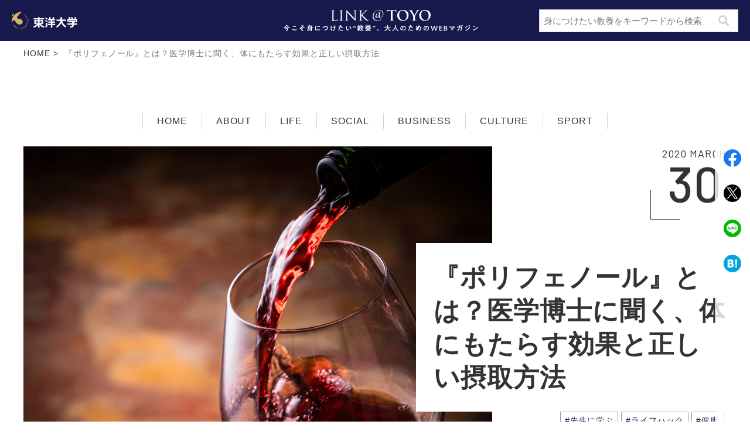

--- FILE ---
content_type: text/html; charset=UTF-8
request_url: https://www.toyo.ac.jp/link-toyo/life/polyphenol
body_size: 10085
content:
<!DOCTYPE html>
<html lang="ja">

<head prefix="og: http://ogp.me/ns# fb: http://ogp.me/ns/fb# article: http://ogp.me/ns/article#">
  <meta charset="UTF-8">
  <title>『ポリフェノール』とは？医学博士に聞く、体にもたらす効果と正しい摂取方法｜LINK@TOYO｜東洋大学</title>
  <meta property="og:title" content="『ポリフェノール』とは？医学博士に聞く、体にもたらす効果と正しい摂取方法" />
  <meta property="og:description" content="『ポリフェノール』とは？医学博士に聞く、体にもたらす効果と正しい摂取方法赤ワインやコーヒーなどに多く含まれる健康成分『ポリフェノール』。" />
  <meta property="og:image" content="https://www.toyo.ac.jp/link-toyo/images/topics/7539/7539_1.jpg" />
  <meta property="og:url" content="https://www.toyo.ac.jp/link-toyo/life/polyphenol" />
  <meta property="og:type" content="artcle" />
  <meta property="og:site_name" content="LINK@TOYO" />
  <meta name="description" content="『ポリフェノール』とは？医学博士に聞く、体にもたらす効果と正しい摂取方法赤ワインやコーヒーなどに多く含まれる健康成分『ポリフェノール』。" />
  <meta name="twitter:card" content="summary" />
  <meta name="viewport" content="width=device-width, initial-scale=1.0" id="viewport">

<meta name="keywords" content="">
<meta http-equiv="X-UA-Compatible" content="IE=edge">
<meta name="format-detection" content="telephone=no">
<meta name="google" content="nositelinkssearchbox">
<link rel="stylesheet" href="https://maxcdn.bootstrapcdn.com/font-awesome/4.7.0/css/font-awesome.min.css">
<link rel="stylesheet" href="/link-toyo/js/lib.min.css">
<link rel="stylesheet" href="/link-toyo/css/style.css">
<link rel="stylesheet" href="https://fonts.googleapis.com/css2?family=Barlow:wght@100;300;400;500&family=Cinzel&display=swap">
<link rel="stylesheet" href="https://cdn.jsdelivr.net/npm/yakuhanjp@3.3.1/dist/css/yakuhanjp.min.css">
<link rel="stylesheet" href="https://cdn.jsdelivr.net/npm/yakuhanjp@3.3.1/dist/css/yakuhanmp.min.css">

</head>

<body class="detail article">
  <!-- Google Tag Manager -->
<script>(function(w,d,s,l,i){w[l]=w[l]||[];w[l].push({'gtm.start':
new Date().getTime(),event:'gtm.js'});var f=d.getElementsByTagName(s)[0],
j=d.createElement(s),dl=l!='dataLayer'?'&l='+l:'';j.async=true;j.src=
'https://www.googletagmanager.com/gtm.js?id='+i+dl;f.parentNode.insertBefore(j,f);
})(window,document,'script','dataLayer','GTM-WQWGDDL');</script>
<!-- End Google Tag Manager -->
<!-- Google Tag Manager (noscript) -->
<noscript><iframe src="https://www.googletagmanager.com/ns.html?id=GTM-WQWGDDL"
height="0" width="0" style="display:none;visibility:hidden"></iframe></noscript>
<!-- End Google Tag Manager (noscript) --><nav class="gnav g-nav navbar navbar-expand-md" id="gheader">
  <div class="gnav__frm">
    <div class="gnav__logo">
      <a class="gnav__logo-link" href="https://www.toyo.ac.jp/"><img class="gnav__logo-img" src="/link-toyo/img/img-logo-univ.png" alt="東洋大学"></a>
    </div>
    <div class="gnav__logo2 d-sp-none"><a href="/link-toyo/"><img class="gnav__logo2" src="/link-toyo/img/img-header-logo.svg" alt="LINK@TOYO"></a></div>
    <div class="gnav__search d-sp-none">
      <div class="acc-search acc-search_type_icon">
        <form class="acc-search__form" method="get" action="/link-toyo/search/">
          <input class="acc-search__hidden" type="hidden" name="cx" value="d925ec1edecd4a581">
          <input class="acc-search__txt" type="text" name="q" placeholder="身につけたい教養をキーワードから検索" title="サイト内検索">
          <button class="acc-search__btn">検索</button>
        </form>
      </div>
    </div>
    <button class="navbar-toggler" type="button" data-toggle="modal" data-target="#gnav">
      <span class="navbar-toggler-icon"></span>
      <span class="navbar-toggler-text">MENU</span>
    </button>
  </div>
  <div class="d-md-none modal fade fullscreen" id="gnav" tabindex="-1" role="dialog">
    <div class="modal-dialog">
      <div class="modal-content">
        <div class="modal-header">
          <div class="gnav__frm">
            <div class="gnav__logo">
              <a class="gnav__logo-link" href="https://www.toyo.ac.jp/ja-JP/" target="_blank" rel="noopener"><img class="gnav__logo-img" src="/link-toyo/img/img-logo-univ.png" alt="東洋大学"></a>
            </div>
          </div>
        </div>
        <div class="modal-body">
          <div class="gnav__block gnav__block_main">
            <ul class="gnav__list1">
              <li class="gnav__item1"><a class="gnav__link1" href="/link-toyo/"><span class="gnav__link1-in">HOME</span></a></li>
              <li class="gnav__item1"><a class="gnav__link1" href="/link-toyo/about/"><span class="gnav__link1-in">ABOUT</span></a></li>
              <li class="gnav__item1"><a class="gnav__link1" href="/link-toyo/life/"><span class="gnav__link1-in">LIFE【生活の知恵を得る】</span></a></li>
              <li class="gnav__item1"><a class="gnav__link1" href="/link-toyo/social/"><span class="gnav__link1-in">SOCIAL【社会の未来を考える】</span></a></li>
              <li class="gnav__item1"><a class="gnav__link1" href="/link-toyo/business/"><span class="gnav__link1-in">BUSINESS【仕事に活きる術を知る】</span></a></li>
              <li class="gnav__item1"><a class="gnav__link1" href="/link-toyo/culture/"><span class="gnav__link1-in">CULTURE【文化を味わう】</span></a></li>
              <li class="gnav__item1"><a class="gnav__link1" href="/link-toyo/sport/"><span class="gnav__link1-in">SPORT【スポーツを学ぶ】</span></a></li>
            </ul>
          </div>
          <div class="gnav__block gnav__block_appendix">
            <div class="gnav__slogo"><a href="/link-toyo/"><img class="gnav__slogo-img" src="/link-toyo/img/img-logo-mm.svg" alt="LINK@TOYO “教養”とあなたを繋ぐ、大人のためのWEBマガジン"></a></div>
            <ul class="gnav__slist1">
              <li class="gnav__sitem1 gnav__sitem1_search">
                <div class="acc-search acc-search_type_icon">
                  <form class="acc-search__form" method="get" action="/link-toyo/search/">
                    <input class="acc-search__hidden" type="hidden" name="cx" value="d925ec1edecd4a581">
                    <input class="acc-search__txt" type="text" name="q" placeholder="知りたい「教養」を入力" title="サイト内検索">
                    <button class="acc-search__btn">検索</button>
                  </form>
                </div>
              </li>
            </ul>
          </div>
        </div>
      </div>
    </div>
  </div>
</nav>

  <main class="contents">
    <div class="pblock-kuzu">
      <nav aria-label="パンくずリスト">
        <ol class="breadcrumb">
          <li class="breadcrumb-item"><a href="/link-toyo/">HOME</a></li>
          <li class="breadcrumb-item active" aria-current="page">
            『ポリフェノール』とは？医学博士に聞く、体にもたらす効果と正しい摂取方法
          </li>
        </ol>
      </nav>
    </div>

    <div class="pblock article-linkto">
      <div class="pblock">
        <div class="linkto">
  <ul class="d-sp-none plink-list-inline plink-list-inline_gutter plink-list-inline_border plink-list-inline_center">
    <li class="plink-list-inline__item"><a class="plink plink_type_inline plink_type_inline_border" href="/link-toyo/">HOME</a></li>
    <li class="plink-list-inline__item"><a class="plink plink_type_inline plink_type_inline_border" href="/link-toyo/about/">ABOUT</a></li>
    <li class="plink-list-inline__item"><a class="plink plink_type_inline plink_type_inline_border" href="/link-toyo/life/">LIFE<span>生活の知恵を得る</span></a></li>
    <li class="plink-list-inline__item"><a class="plink plink_type_inline plink_type_inline_border" href="/link-toyo/social/">SOCIAL<span>社会の未来を考える</span></a></li>
    <li class="plink-list-inline__item"><a class="plink plink_type_inline plink_type_inline_border" href="/link-toyo/business/">BUSINESS <span>仕事に活きる術を知る</span></a></li>
    <li class="plink-list-inline__item"><a class="plink plink_type_inline plink_type_inline_border" href="/link-toyo/culture/">CULTURE<span>文化を味わう</span></a></li>
    <li class="plink-list-inline__item"><a class="plink plink_type_inline plink_type_inline_border" href="/link-toyo/sport/">SPORT <span>スポーツを学ぶ</span></a></li>
  </ul>
</div>

      </div>
    </div>

    <div class="pblock">
      <div class="article-main">
        <div class="article-main__box-text">
          <div class="article-main__date">
            <span class="article-main__date-ym">
              2020
              MARCH</span>
            <span class="article-main__date-d">
              30</span>
          </div>
          <h1 class="article-main__title">
            『ポリフェノール』とは？医学博士に聞く、体にもたらす効果と正しい摂取方法
          </h1>
          <ul class="ptag">
            <li class="ptag__item ptag__item_type_border"><a href="/link-toyo/article/?m_topics_tag_pk=1603853438">#先生に学ぶ</a></li><li class="ptag__item ptag__item_type_border"><a href="/link-toyo/article/?m_topics_tag_pk=1603853442">#ライフハック</a></li><li class="ptag__item ptag__item_type_border"><a href="/link-toyo/article/?m_topics_tag_pk=1603853443">#健康</a></li>
          </ul>
        </div>
        <div class="article-main__box-pict">
          <img src="/link-toyo/images/topics/7539/7539_1.jpg">
        </div>
      </div>
    </div>

    <div class="pblock">
      <div class="article-sub">
        <h2 class="article-sub__title">
          赤ワインやコーヒーなどに多く含まれる健康成分『ポリフェノール』。
        </h2>
        <div class="article-sub__lead">
          ポリフェノールと聞くと、なんとなく体にいいイメージはあるけれど、実際にどんな効果があって、毎日の食事にどうとり入れればいいのかはよくわからない&hellip;&hellip;という方が多いのではないでしょうか。<br />
<br />
今回は、そんなポリフェノールにまつわる基礎知識を<b>医学博士である、東洋大学食環境科学部 健康栄養学科教授の近藤和雄先生</b>にお聞きしました。
        </div>
      </div>
    </div>

    <div class="pblock-full article-body">
      <div class="pblock">
        <div class="article-body__box">
          <div class="article-body__menu">
            <div class="article-menu">
              <h3 class="article-menu__title">INDEX</h3>
              <ol class="article-menu__list1 plist plist_type_order_circle">
                <li class="article-menu__item1 plist__item plist__item"><a class="article-menu__link1 scroll" href="#sec1">ポリフェノールとは？</a></li>
    <li class="article-menu__item1 plist__item plist__item"><a class="article-menu__link1 scroll" href="#sec2">ポリフェノールの効果と摂取方法</a></li>
    <li class="article-menu__item1 plist__item plist__item"><a class="article-menu__link1 scroll" href="#sec3">日々の食生活こそが、健康のカギを握っている</a></li>
    
              </ol>
            </div>
          </div>

          <div class="article-body__content">
            <div class="article-profile">
              <div class="article-profile__box">
                <div class="article-profile__pict">
                  <img class="article-profile__icon" src="/link-toyo/images/topics/7539/7539_101.png">
                </div>
                <div class="article-profile__text">
                  <p class="article-profile__sbj">INTERVIEWEE</p>
                  <p class="article-profile__name-jp">
                    近藤 和雄
                  </p>
                  <p class="article-profile__name-en">
                    KONDO Kazuo
                  </p>
                </div>
              </div>
              <p class="article-profile__lead">
                &nbsp;<strong><a href="https://www.toyo.ac.jp/ja-JP/academics/faculty/fls/dnsc/" rel="noopener" target="_blank"><span style="color:#2980b9;">東洋大学 食環境科学部 健康栄養学科</span></a></strong> 教授<br />
医学博士。専門分野は、臨床栄養学、脂質代謝学。ポリフェノールの抗酸化作用が与える動脈硬化や老化への効能などについて研究を行う。著書に『からだに効く赤ワインの条件』（講談社）、『医師と管理栄養士が考えたとっておき！ヘルシーごはん65選』（第一出版）などがある。
              </p>
            </div>

            <div class="article-interview">
              <h3 id="sec1" class="article-interview__title ptitle ptitle_t1">ポリフェノールとは？</h3>
<img alt="" class="alignleft size-full wp-image-7544" height="667" src="/link-toyo/images/uploads/2020/03/toyo_kondo01.jpg" width="1000" /> <span style="color: #A9A9A9;">画像：東洋大学食環境科学部健康栄養学科 近藤和雄 教授</span><br />
<br />
<span class="article-interview__q" style="display: block">――まずは、先生のご専門について教えてください。</span><br />
「私は、もともとコレステロールに関する研究をしていました。その過程で、酸化したLDLコレステロール（悪玉コレステロール）が動脈硬化を引き起こすのではないか、という点に着目するようになりました。そして、LDLコレステロールの酸化を抑える働きを持った成分はないかと調べていく中で、赤ワインのポリフェノールに行きついたのです。<br />
<br />
現在は、ポリフェノールの摂取が実際にどの程度、動脈硬化の予防につながるのかをおもに研究しています。」<br />
<br />
<span class="article-interview__q" style="display: block">――名前はよく聞くけれど、ポリフェノールがどういうものなのかよく知らない方も多いと思います。そもそもポリフェノールとは何かを改めて教えてください。</span><br />
「<b>ポリフェノールは、ほぼすべての植物が持つ苦味や渋味、色素の成分です。花の色があれほど鮮やかで美しいのも、ポリフェノールの作用です</b>。ポリフェノールには、化学構造の違いによってさまざまな種類があり、有名な『カテキン』や『イソフラボン』、『アントシアニン』などもその一種です。まだ研究中の成分も多いのですが、自然界には8000種類以上存在するといわれています。」<br />
<br />
<span class="article-interview__q" style="display: block">――植物が持っている成分ということですが、食品にも多く含まれていますよね。</span><br />
「<b>ポリフェノール含有量の多い食品がいくつかあり、その代表的なものが赤ワインやコーヒー、お茶</b>です。先ほどお話ししたように、ポリフェノールには悪玉コレステロール（LDL）の酸化を抑える働きがあるので、こういった食品を効果的に摂取することが健康維持につながると期待されています。」<br />
　　　<br />
&nbsp;
<h3 id="sec2" class="article-interview__title ptitle ptitle_t1">ポリフェノールの効果と摂取方法</h3>
<img alt="" class="alignleft size-full wp-image-7545" height="667" src="/link-toyo/images/uploads/2020/03/toyo_kondo02.jpg" width="1000" />
<h3><br />
ポリフェノールの効果</h3>
<span class="article-interview__q" style="display: block">――ポリフェノールを摂取することは、動脈硬化の予防のほか、私たちの体にはどのようなメリットがあるのでしょうか？ 老化の防止や美容にも効果的、というイメージもなんとなくあるのですが&hellip;&hellip;。</span><br />
「動脈硬化というのは、血管の壁の中にコレステロールが溜まってしまったりすることで壁が厚くなり、血管の内側が狭くなった状態をいいます。簡単に言うと、血管が老いることです。<b>血管は、私たちの体の隅々まで栄養や酸素を運ぶ働きをしていますから、血管が老いればそのまま体の老化につながります</b>。老化予防に効果がある、というのはそういうことですね。<br />
<br />
美容に効果があるというのは、コーヒーの摂取に関する研究で明らかになったことです。<b>コーヒーを1日3杯飲む習慣のある人は、そうでない人と比べてシミが少ないというデータが出ています</b>。これは、ポリフェノールの持つ抗酸化作用が紫外線によって発生する活性酸素を除去しているからだと考えられます。とはいえ、多くの方もご存じのように、シミの大敵は紫外線です。コーヒーをよく飲んでいるからといって、まったく対策をしなくていいわけではないので注意してください。」

<h3><br />
ポリフェノール摂取に適した食品</h3>
<span class="article-interview__q" style="display: block">――健康を意識してポリフェノールを摂取するにあたって、オススメの食品はありますか？</span><br />
「<b>日常的に摂取しやすい飲み物がよいでしょう</b>。データから見ると、コーヒーもポリフェノール含有量が多いので、飲むのはコーヒーでも構いませんし、もちろんお茶や紅茶、ココアでもいいと思います。毎日の習慣にしやすい飲み物がいいですね。<br />
<br />
<b>単に含有量だけを見れば、現状もっとも多くポリフェノールが含まれている食品は赤ワインなんです</b>。それから少し意外な食品でいうと、醤油にも同じくらいのポリフェノールが含まれています。けれど、赤ワインを毎日朝昼と習慣的に飲んでいたら、肝硬変などになるリスクも高まってしまいます。醤油も当たり前ですが、そんな量は飲めません。」

<h3><br />
ポリフェノールの効果を高める摂取方法</h3>
<span class="article-interview__q" style="display: block">――ポリフェノールの効果をより高めるためには、どのような摂取方法がよいのでしょうか。</span><br />
「<b>前提として、『健康のためにどれだけの量を摂取すればよいか』という厳密な量は、残念ながらまだハッキリとわかっていません</b>。ただ、人にお茶を飲ませてから2時間の間は悪玉コレステロールの酸化が防げたというデータや、赤ワインとココアを摂取することで、酸化までの時間が長くなったという検証結果があります。ポリフェノールは水に溶けやすい性質があるので、短時間で作用するのですが、長時間はその効果が持続しません。」<br />
<br />
<span class="article-interview__q" style="display: block">――つまり、こまめに摂取するのが効果的、ということでしょうか。</span><br />
「その通りです。<b>ポリフェノールの効果は3～4時間で消えてしまうので、たとえば朝9 時にお茶を飲んで、また12時に飲む&hellip;&hellip;というのを習慣にするのがよい</b>と思います。<br />
<br />
ただ、そのときにケーキなどの甘いものを一緒に食べてしまうと効果が弱まってしまうので、注意しなければいけません。ポリフェノールは、抗酸化作用だけでなく脂肪の吸収を抑える作用も持っているので、<b>甘いものなどを同時に摂取してしまうと脂肪吸収を抑える作用のほうが強くなり、抗酸化作用が疎かになってしまう</b>のです。もちろん脂肪の吸収を抑えるというのも大事な作用ですが、動脈硬化や老化の予防でお茶を飲むときには、お茶単体で飲むほうが効果的です。」<br />
<br />
<span class="article-interview__q" style="display: block">――コーヒーや紅茶などはつい飲みすぎてしまう人も多そうなので、飲み過ぎには注意する必要がありますよね？</span><br />
「もちろん、1日に大量に飲む&hellip;&hellip;というようなことであれば、カフェイン中毒の可能性が出てくるので改めたほうがよいですが、たとえば1日２杯以上を立て続けに飲むということでなければ問題ないと考えます。とくに、お茶は成分でいえばポリフェノールと水だけですから、たくさん飲んでもそこまで気にすることはありません。<b>大事なのは、連続してたくさん飲むのではなく、&ldquo;間隔をあけて飲む&rdquo;ということ</b>です。」<br />
　　　　　<br />
&nbsp;
<h3 id="sec3" class="article-interview__title ptitle ptitle_t1">日々の食生活こそが、健康のカギを握っている</h3>
<img alt="" class="alignleft size-full wp-image-7546" height="667" src="/link-toyo/images/uploads/2020/03/toyo_kondo03.jpg" width="1000" /><br />
<br />
<span class="article-interview__q" style="display: block">――最後に、先生が食の研究を進める理由を教えてください。</span><br />
「私はもともと、医者として高脂血症や糖尿病の患者さんを診てきたなかで、食生活がいかに健康と結びついているかを痛感させられる機会が多かったのです。たとえば、糖尿病の患者さんのなかに、毎年10月くらいになると必ず血糖値が跳ね上がる患者さんがいました。最初はその理由がわからず、検査室で原因をずっと考えていました。ところが、時間をかけてご本人に話を聞いたら『秋になると家の庭に柿がなるから、それを毎日2～3個食べている』と言うのです。<br />
<br />
柿を1日に2〜3個、それも毎日食べているとなれば、血糖値は当然上昇するでしょう。それ以来、<b>日々の食生活が私たちの体のあり方に与える影響は、非常に大きいものだと再認識するようになりました</b>。<br />
<br />
だからこそ、『ポリフェノールを摂取することが私たちの健康にどれだけ影響するか』『動脈硬化や老化がどれだけ防げるか』という核心を明らかにすることに関心を持ち、研究を進めています。悪玉コレステロールが体内で悪さをしないためには、どのような抗酸化状態であればよいのか。そのために、私たちはどのようにポリフェノールを摂取すればよいのか、という検証を今後も繰り返し、<b>人の健康に寄与する研究を続けていきたい</b>と思っています。」<br />
　　

            </div>

            <div class="article-share">
              <p class="article-share__title">この記事をSNSでシェアする</p>
              <ul class="article-share__list">
                <li class="article-share__item"><a class="sns sns_type_icon sns_type_facebook" target="_blank" rel="noopener" href="https://www.facebook.com/sharer/sharer.php?u=https://www.toyo.ac.jp/link-toyo/life/polyphenol">Facebook</a></li>
                <li class="article-share__item"><a class="sns sns_type_icon sns_type_x" target="_blank" rel="noopener" href="https://twitter.com/share?url=https://www.toyo.ac.jp/link-toyo/life/polyphenol">Twitter</a></li>
                <li class="article-share__item"><a class="sns sns_type_icon sns_type_line" target="_blank" rel="noopener" href="https://social-plugins.line.me/lineit/share?url=https://www.toyo.ac.jp/link-toyo/life/polyphenol">LINE</a></li>
                <li class="article-share__item"><a class="sns sns_type_icon sns_type_hatena" target="_blank" rel="noopener" href="http://b.hatena.ne.jp/add?url=https://www.toyo.ac.jp/link-toyo/life/polyphenol">Hatena</a></li>
              </ul>
            </div>

          </div>
        </div>
      </div>
    </div>

  </main>
  <footer class="ft">
	<div class="ft__keywords">
		<div class="keywords">
			<div class="keywords__box">
				<h2 class="keywords__title">
					<img class="d-sp-none" src="/link-toyo/img/img-title-keywords-pc.svg" alt="keywords">
					<img class="d-md-none" src="/link-toyo/img/img-title-keywords-sp.svg" alt="keywords">
				</h2>
				<p class="keywords__lead">今注目のキーワードから記事を探す</p>
			</div>
			<div class="keywords__tikker">
				<img class="keywords__tikker-img keywords__tikker-img_t1" src="/link-toyo/img/img-keywords2.png" alt="" usemap="#ImageMap">
				<img class="keywords__tikker-img keywords__tikker-img_t2" src="/link-toyo/img/img-keywords2.png" alt="" usemap="#ImageMap">
				<map name="ImageMap">
					<area shape="rect" coords="45,92,149,317" href="https://www.toyo.ac.jp/link-toyo/sport/wakatakakage_atsushi/" alt="" />
					<area shape="rect" coords="197,53,521,234" href="https://www.toyo.ac.jp/link-toyo/life/lucid-dream" alt="" />
					<area shape="rect" coords="311,295,435,352" href="https://www.toyo.ac.jp/link-toyo/life/writing_yasuda_myu" alt="" />
					<area shape="rect" coords="-3,360,259,456" href="https://www.toyo.ac.jp/link-toyo/life/copyright" alt="" />
					<area shape="rect" coords="552,123,705,386" href="https://www.toyo.ac.jp/link-toyo/social/toyohimeji_sdgs/" alt="" />
					<area shape="rect" coords="738,95,896,233" href="https://www.toyo.ac.jp/link-toyo/culture/ryo-kikuchi" alt="" />
					<area shape="rect" coords="973,118,1265,260" href="https://www.toyo.ac.jp/link-toyo/sport/mgc_toyo" alt="" />
					<area shape="rect" coords="1321,89,1441,194" href="https://www.toyo.ac.jp/link-toyo/life/AI_creative" alt="" />
					<area shape="rect" coords="1320,212,1501,304" href="https://www.toyo.ac.jp/link-toyo/life/shelter_life/" alt="" />
					<area shape="rect" coords="64,498,232,745" href="https://www.toyo.ac.jp/link-toyo/life/economics_math" alt="" />
					<area shape="rect" coords="271,653,415,732" href="https://www.toyo.ac.jp/link-toyo/life/presbyopia-improvement/" alt="" />
					<area shape="rect" coords="277,533,501,617" href="https://www.toyo.ac.jp/link-toyo/life/fakenews" alt="" />
					<area shape="rect" coords="344,405,711,492" href="https://www.toyo.ac.jp/link-toyo/social/inclusive_society" alt="" />
					<area shape="rect" coords="537,545,783,718" href="https://www.toyo.ac.jp/link-toyo/life/toyo_gakuseishokudo" alt="" />
					<area shape="rect" coords="793,278,865,580" href="https://www.toyo.ac.jp/link-toyo/sport/fujii-kiryu" alt="" />
					<area shape="rect" coords="910,314,1170,438" href="https://www.toyo.ac.jp/link-toyo/life/science_education" alt="" />
					<area shape="rect" coords="882,500,1163,741" href="https://www.toyo.ac.jp/link-toyo/life/crime-prevention-measures/" alt="" />
					<area shape="rect" coords="1209,314,1280,559" href="https://www.toyo.ac.jp/link-toyo/life/kenkoujyumyou_enshin/" alt="" />
					<area shape="rect" coords="1202,564,1521,740" href="https://www.toyo.ac.jp/link-toyo/culture/pressure-weak/" alt="" />
					<area shape="rect" coords="1566,611,1793,680" href="https://www.toyo.ac.jp/link-toyo/social/fantourism" alt="" />
					<area shape="rect" coords="1306,328,1787,533" href="https://www.toyo.ac.jp/link-toyo/business/Innovation_management/" alt="" />
					<area shape="rect" coords="1560,77,1803,277" href="https://www.toyo.ac.jp/link-toyo/social/challenge_and_motivation" alt="" />
					<area shape="rect" coords="1861,124,1949,341" href="https://www.toyo.ac.jp/link-toyo/culture/gakusei_hyakuninissyu/" alt="" />
					<area shape="rect" coords="2055,63,2283,128" href="https://www.toyo.ac.jp/link-toyo/culture/sambomaster" alt="" />
					<area shape="rect" coords="2026,170,2188,356" href="https://www.toyo.ac.jp/link-toyo/culture/hobby-life-daily" alt="" />
					<area shape="rect" coords="1836,607,1997,746" href="https://www.toyo.ac.jp/link-toyo/sport/himeji_fujitaakihiko/" alt="" />
					<area shape="rect" coords="2061,615,2468,721" href="https://www.toyo.ac.jp/link-toyo/life/exercise_habits" alt="" />
					<area shape="rect" coords="2325,311,2549,580" href="https://www.toyo.ac.jp/link-toyo/social/AI_philosophy/" alt="" />
					<area shape="rect" coords="2329,109,2447,250" href="https://www.toyo.ac.jp/link-toyo/life/work_style_reform" alt="" />
					<area shape="rect" coords="2565,90,2697,375" href="https://www.toyo.ac.jp/link-toyo/life/canned_food" alt="" />
					<area shape="rect" coords="2622,456,2787,593" href="https://www.toyo.ac.jp/link-toyo/sport/toyo_sports_ambassador" alt="" />
					<area shape="rect" coords="2717,313,2789,410" href="https://www.toyo.ac.jp/link-toyo/culture/enryou-sazacoffee/" alt="" />
					<area shape="rect" coords="2731,122,3104,233" href="https://www.toyo.ac.jp/link-toyo/sport/esports/" alt="" />
					<area shape="rect" coords="2830,268,3118,524" href="https://www.toyo.ac.jp/link-toyo/life/giraffe_bone/" alt="" />
					<area shape="rect" coords="2863,555,3140,613" href="https://www.toyo.ac.jp/link-toyo/sport/hakone-ekiden_teamwork" alt="" />
					<area shape="rect" coords="2556,637,2814,733" href="https://www.toyo.ac.jp/link-toyo/life/bodyclock" alt="" />
					<area shape="rect" coords="3051,642,3132,716" href="https://www.toyo.ac.jp/link-toyo/social/shinsai_kodomo/" alt="" />
					<area shape="rect" coords="1813,391,2301,556" href="https://www.toyo.ac.jp/link-toyo/social/risk_communication" alt="" />
				</map>
			</div>
		</div>
	</div>

	<div class="ft__catchcopy" data-parallax="scroll" data-speed="0.2" data-image-src="/link-toyo/img/img-ft-parallax2.jpg">
		<div class="catchcopy">
			<p class="catchcopy__img1"><img src="/link-toyo/img/img-ft-catchcopy.svg" alt="教養とあなたをつなぐ大人のためのWEBマガジン"></p>
			<p class="catchcopy__img2"><a href="/link-toyo/"><img src="/link-toyo/img/img-logo.svg" alt="LINK@TOYO"></a></p>
			<p class="catchcopy__inquiry"><a class="plink plink_type_inline plink_type_inline_white plink_type_inline_arrow_lr" href="/link-toyo/contact/">運営元・問い合わせ［東洋大学］</a></p>
		</div>
	</div>

	<div class="ft__sns">
		<ul class="ft-sns">
			<li class="ft-sns__item"><a class="sns sns_type_icon sns_type_facebook" target="_blank" rel="noopener" href="https://www.facebook.com/sharer/sharer.php?u=https://www.toyo.ac.jp/link-toyo/life/polyphenol">Facebook</a></li>
			<li class="ft-sns__item"><a class="sns sns_type_icon sns_type_x" target="_blank" rel="noopener" href="https://twitter.com/share?url=https://www.toyo.ac.jp/link-toyo/life/polyphenol">Twitter</a></li>
			<li class="ft-sns__item"><a class="sns sns_type_icon sns_type_line" target="_blank" rel="noopener" href="https://social-plugins.line.me/lineit/share?url=https://www.toyo.ac.jp/link-toyo/life/polyphenol">LINE</a></li>
			<li class="ft-sns__item"><a class="sns sns_type_icon sns_type_hatena" target="_blank" rel="noopener" href="http://b.hatena.ne.jp/add?url=https://www.toyo.ac.jp/link-toyo/life/polyphenol">Hatena</a></li>
		</ul>
	</div>

	<p class="pagetop"><a href="#" class="scroll"><img src="/link-toyo/img/img-toppage.svg" alt="ページの先頭へ"></a></p>
	<p class="pagehome"><a href="/link-toyo/"><img src="/link-toyo/img/img-home.svg" alt="HOME"></a></p>
	<p class="ft__copy">Copyright © Toyo University. All right reserved.</p>
</footer>

  <script src="/link-toyo/js/jquery.min.js"></script>
<script src="/link-toyo/js/bootstrap.bundle.min.js"></script>
<script src="/link-toyo/js/lib.min.js"></script>
<script src="/link-toyo/js/common.js"></script>
<script src="/link-toyo/js/script.js"></script>


</body>

</html>


--- FILE ---
content_type: image/svg+xml
request_url: https://www.toyo.ac.jp/link-toyo/img/img-logo-mm.svg
body_size: 14618
content:
<svg xmlns="http://www.w3.org/2000/svg" width="170" height="56.4" viewBox="0 0 170 56.4">
  <g id="img-logo-mm" transform="translate(-103 -80)">
    <path id="パス_9111" data-name="パス 9111" d="M-78.984-3.024c.252,0,.456-.024.456.192a3.617,3.617,0,0,1-.456.984A9.413,9.413,0,0,1-80.292-.072c-.084.084-.276.264-.276.4,0,.264.708.6.936.6a.512.512,0,0,0,.36-.192,13.742,13.742,0,0,0,1.044-1.4A12.907,12.907,0,0,0-76.776-3.54a.784.784,0,0,0-.792-.66c-.384,0-.768.012-1.152.012h-2.472c-.456,0-.912-.024-1.368-.024-.288,0-.276.156-.276.6S-82.86-3-82.56-3c.456,0,.912-.024,1.368-.024Zm-2.5-3.54a16.845,16.845,0,0,0,1.572-1.764.227.227,0,0,1,.192-.108.216.216,0,0,1,.192.108,12.911,12.911,0,0,0,1.74,1.788.125.125,0,0,1,.048.1c0,.06-.06.084-.12.1-.264.012-.528.024-.792.024h-1.98c-.252,0-.5-.012-.756-.024-.072,0-.144-.036-.144-.12C-81.528-6.5-81.5-6.528-81.48-6.564Zm4.32.528a12.452,12.452,0,0,0,2.352,1.428c.276,0,.588-.756.588-.948,0-.132-.12-.18-.288-.264A11.391,11.391,0,0,1-78.9-9.336c-.012-.012-.012-.024-.012-.048a.08.08,0,0,1,.048-.084c.072-.036.156-.072.156-.156,0-.168-.3-.2-.456-.24-.216-.036-.78-.192-.948-.192-.108,0-.144.084-.192.168a10.136,10.136,0,0,1-.84,1.272,11.122,11.122,0,0,1-3.348,2.868c-.12.06-.348.168-.348.312,0,.252.468.852.72.852a9.022,9.022,0,0,0,2-1.392.118.118,0,0,1,.1-.036c.084,0,.108.072.12.144v.24c0,.312.024.456.3.456.324,0,.648-.024.972-.024h1.98c.324,0,.648.024.972.024.276,0,.3-.144.3-.432v-.312c.012-.072.036-.156.132-.156A.179.179,0,0,1-77.16-6.036Zm6.84,2.964a2.806,2.806,0,0,0,.468,1.164A3.854,3.854,0,0,0-66.48-.66,21.934,21.934,0,0,0-62.88-1c.228-.072.288-.216.288-.444,0-.78-.084-.984-.264-.984a.957.957,0,0,0-.18.036,14.944,14.944,0,0,1-3.576.42c-1.128,0-2.148-.18-2.4-1.452-.024-.12-.06-.228-.216-.228C-69.24-3.648-70.32-3.372-70.32-3.072Zm1.2-4.14a.25.25,0,0,0,.168.252,10.292,10.292,0,0,0,2.736.3A16.371,16.371,0,0,0-64.044-6.8c.276-.048.336-.072.336-.36,0-.492-.012-1.032-.312-1.032a.608.608,0,0,0-.156.024,10.208,10.208,0,0,1-2.172.24,7.728,7.728,0,0,1-2.04-.252,1.8,1.8,0,0,0-.348-.072c-.228,0-.252.216-.288.42A4.161,4.161,0,0,0-69.12-7.212Zm17.508-2.232a.879.879,0,0,0-.276.108,16.915,16.915,0,0,1-3.3.612c-.216.024-.336.036-.336.264s.156,1.1.456,1.1a1.138,1.138,0,0,0,.276-.06c.18-.048,1.428-.384,1.524-.384a.1.1,0,0,1,.108.1.223.223,0,0,1-.084.144c-.948.876-2.184,2.052-3.192,2.832a1.52,1.52,0,0,1-.768.36c-.4.1-.552.108-.552.288,0,.228.216,1.056.492,1.056a1.011,1.011,0,0,0,.324-.1c.48-.192,1.632-.576,2.124-.72.132-.036.756-.216.84-.216a.115.115,0,0,1,.12.108.143.143,0,0,1-.06.108A2.461,2.461,0,0,0-54.96-1.968,2.235,2.235,0,0,0-53.292.048,5.9,5.9,0,0,0-51.684.42a.341.341,0,0,0,.36-.24A4.668,4.668,0,0,0-51.108-.7c0-.156-.12-.156-.24-.168-.768-.048-2.328-.192-2.328-1.236,0-.876.936-1.62,1.62-2.028a6.607,6.607,0,0,1,2.472-.816c.36-.048.48-.048.48-.276,0-.108-.1-.816-.12-.924-.024-.072-.072-.18-.168-.18a.6.6,0,0,0-.144.024c-.42.132-4.416,1.2-4.56,1.2a.1.1,0,0,1-.108-.084c0-.072.084-.144.132-.192.564-.456,2.436-2.148,2.88-2.4.252-.144.492-.252.492-.42C-50.7-8.472-51.252-9.444-51.612-9.444Zm9.756,2.436a.277.277,0,0,1-.288-.288v-.168a.277.277,0,0,1,.288-.288h3.708a.277.277,0,0,1,.288.288V-7.3a.277.277,0,0,1-.288.288Zm0,1.692a.277.277,0,0,1-.288-.288v-.132a.277.277,0,0,1,.288-.288h3.708a.277.277,0,0,1,.288.288V-5.6a.277.277,0,0,1-.288.288Zm3.672.96c.18,0,.312.06.312.252,0,.06-.036.108-.108.168a.542.542,0,0,1-.324.144c-1.176.132-2.34.252-3.528.324-.216.012-.312-.1-.312-.312v-.24c0-.24.1-.336.336-.336ZM-39.768-2.58A15.811,15.811,0,0,1-44.352-.5c-.144.036-.408.1-.408.276s.252.9.516.9a2.6,2.6,0,0,0,.5-.132,18.474,18.474,0,0,0,5.628-2.964A.228.228,0,0,1-38-2.46c.1,0,.132.084.144.18v1.068c0,.492,0,.708-.552.708-.24,0-.48-.036-.72-.036-.216,0-.288.084-.288.324,0,.936.2.948.8.948,1.908,0,1.968-.732,1.968-1.392,0-.3-.024-.588-.024-.888V-3.324a.609.609,0,0,1,.2-.54c.444-.444.84-.876,1.26-1.32a.335.335,0,0,1,.3-.144c.084,0,.264,0,.264-.12,0-.084-.1-.18-.168-.24-.54-.48-.792-.7-.876-.7-.06,0-.12.06-.156.12a9.866,9.866,0,0,1-.624.78.124.124,0,0,1-.1.048c-.084,0-.108-.072-.108-.132V-7.1c0-.372.012-.732.012-1.092,0-.48-.216-.588-.648-.588-.336,0-.672.024-1.02.024h-1.56c-.1-.012-.2-.048-.2-.168a1.617,1.617,0,0,1,.168-.36A.292.292,0,0,1-39.7-9.48c.084-.024.192-.036.192-.144,0-.144-.336-.228-.6-.288a7.536,7.536,0,0,0-.756-.18c-.108,0-.144.06-.168.156a7.859,7.859,0,0,1-.324.888.41.41,0,0,1-.456.288c-.312.012-.612-.024-.912-.024-.444,0-.648.12-.648.588,0,.36.024.732.024,1.092v3.4c0,.228-.084.324-.312.36l-.78.036c-.072,0-.144.012-.2.012-.324.024-.408.024-.408.168a4.084,4.084,0,0,0,.144.612c.108.384.156.636.288.636.084,0,.132-.1.168-.156a.2.2,0,0,1,.144-.132c1.5-.132,2.988-.336,4.476-.54.06,0,.1.024.1.072A.066.066,0,0,1-39.768-2.58Zm12.384-.276c-.228,0-.648.852-.648,1.02,0,.192.8,1.2,2.748,1.2A13.952,13.952,0,0,0-22.44-1c.156-.084.144-.3.144-.444,0-.612-.024-.9-.216-.9a.854.854,0,0,0-.252.048,9.821,9.821,0,0,1-2.64.384,2.056,2.056,0,0,1-1.824-.84A.211.211,0,0,0-27.384-2.856Zm.276-5.2c-.192,0-.252.18-.252.756,0,.132-.012.384.12.468a8.272,8.272,0,0,0,2.1.24,13.986,13.986,0,0,0,2.016-.168c.228-.048.228-.144.228-.4a5.885,5.885,0,0,0-.048-.648c-.024-.144-.072-.288-.24-.288a1.159,1.159,0,0,0-.216.036,7.844,7.844,0,0,1-1.824.24,7.7,7.7,0,0,1-1.572-.18A1.581,1.581,0,0,0-27.108-8.052Zm-2.88-.936c-.132,0-.156.156-.18.264a5.52,5.52,0,0,1-.156.6,14.359,14.359,0,0,0-.612,3.972A8.264,8.264,0,0,0-30.2-.468c.156.324.3.588.5.588.252,0,.936-.288.936-.588a1.065,1.065,0,0,0-.024-.18c-.012-.108-.048-.384-.048-.5a9.193,9.193,0,0,1,.48-1.74c0-.132-.312-.384-.432-.384s-.18.132-.252.288c-.048.12-.216.468-.324.468-.276,0-.324-1.452-.324-1.68a9.521,9.521,0,0,1,.672-3.408c.12-.3.168-.408.372-.516.12-.072.168-.084.168-.156,0-.12-.144-.168-.24-.2C-28.884-8.556-29.892-8.988-29.988-8.988ZM-17.88-6.4c-.5.156-.648.2-.648.36,0,.336.54,1.2.912,1.2a.681.681,0,0,0,.312-.1,11.922,11.922,0,0,1,4.992-1.644,1.672,1.672,0,0,1,1.836,1.668c0,2.052-2.628,2.952-4.308,3.084-.156.012-.408.036-.408.252a2.561,2.561,0,0,0,.276.8c.1.168.18.288.384.288a9.593,9.593,0,0,0,2.34-.6c1.608-.66,3.072-1.956,3.072-3.8A3.1,3.1,0,0,0-9.936-7,3.226,3.226,0,0,0-12.3-7.872a13.881,13.881,0,0,0-4.428,1.1C-17.232-6.588-17.6-6.48-17.88-6.4ZM.9-8.88a.538.538,0,0,0,.012.144,14.485,14.485,0,0,1,.3,1.968.322.322,0,0,1-.252.324c-.276.06-1.5.156-1.836.18-.528.024-.576.024-.576.492,0,.756.192.78.348.78a2.5,2.5,0,0,0,.42-.048c.216-.036,1.62-.252,1.716-.252.276,0,.3.24.3.612v.252A4.446,4.446,0,0,1-.384-.528a.2.2,0,0,0-.1.18c0,.216.66.792.876.792.252,0,.708-.54.852-.732a5.891,5.891,0,0,0,1.32-3.924c0-.312-.012-.636-.012-.96,0-.42.348-.408.78-.456.624-.084.756-.1.756-.4,0-.2-.012-.936-.276-.936a.926.926,0,0,0-.18.024c-.132.036-.792.18-.888.18-.2,0-.264-.168-.276-.348-.012-.372-.06-.744-.06-1.116,0-.456.18-.432.18-.588,0-.084-.108-.108-.168-.12-.36-.06-.732-.048-1.1-.084-.06,0-.144-.024-.2-.024C1.008-9.036.9-9,.9-8.88Zm-3.552.408c-.132-.048-1.008-.36-1.068-.36-.144,0-.156.18-.18.288a2.749,2.749,0,0,1-.084.336A14.176,14.176,0,0,0-4.6-4.272,7.813,7.813,0,0,0-3.744-.48c.156.264.228.372.42.372.108,0,.912-.168.912-.636,0-.192-.012-.384-.012-.564a11.148,11.148,0,0,1,.444-2.1c0-.144-.4-.36-.5-.36-.132,0-.216.264-.336.564-.048.108-.168.528-.264.528-.228,0-.312-1.392-.312-1.62a9.786,9.786,0,0,1,.648-3.372A.689.689,0,0,1-2.364-8.1c.06-.036.12-.06.12-.132C-2.244-8.364-2.412-8.4-2.652-8.472ZM12.516-2.04c-.192,0-.744.708-.744.888,0,.252.4.552.588.684a5.085,5.085,0,0,0,2.568.54A11.468,11.468,0,0,0,16.8-.084c.144-.084.132-.36.132-.6,0-.48,0-.756-.2-.756a.426.426,0,0,0-.12.024,5.42,5.42,0,0,1-1.7.24,2.9,2.9,0,0,1-2.172-.7C12.684-1.932,12.6-2.04,12.516-2.04Zm.9-2.748c0,.2.06.264.3.264.156,0,.3-.012.456-.012a5.388,5.388,0,0,1,1.908.3.645.645,0,0,0,.252.06c.12,0,.168-.048.216-.156a3.014,3.014,0,0,0,.228-.84.226.226,0,0,0-.168-.24A8.609,8.609,0,0,0,14.2-5.748C13.632-5.748,13.416-5.82,13.416-4.788ZM11.844-9.9c-.12,0-.12.12-.132.3a11,11,0,0,1-.444,2.184c-.108.18-.288.192-1.056.192-.516,0-1.02-.048-1.128-.048-.144,0-.18.084-.18.216A5.152,5.152,0,0,0,9-6.18c.072.228.264.216.5.216.372,0,.9-.06,1.068-.06.12,0,.216.06.216.18a1.83,1.83,0,0,1-.1.312,23.629,23.629,0,0,1-2.124,4.44.9.9,0,0,0-.2.4c0,.264.828.648,1.02.648S9.66-.216,9.816-.5A37.386,37.386,0,0,0,12.048-5.8c.108-.336.144-.4.492-.468a18.057,18.057,0,0,0,1.968-.468c.2-.06.228-.228.228-.432,0-.18,0-.912-.24-.912a.645.645,0,0,0-.252.06,8.464,8.464,0,0,1-1.392.444.177.177,0,0,1-.18-.18c0-.06.252-.936.288-1.068.084-.264.1-.312.276-.42.036-.024.108-.06.108-.12,0-.132-.336-.216-.444-.252C12.744-9.66,11.952-9.9,11.844-9.9ZM27.492-7.032a.2.2,0,0,0,.108.18,4.6,4.6,0,0,1,1.776,3.42c.024.288.012.456.4.456a2.537,2.537,0,0,0,.672-.108c.2-.06.324-.12.324-.348a6.547,6.547,0,0,0-.708-2.5,3.9,3.9,0,0,0-1.848-1.86C27.972-7.788,27.492-7.26,27.492-7.032Zm-5.412-.78a.149.149,0,0,0-.168.132c-.024.108-.06,1.632-.06,1.824a8.659,8.659,0,0,0,.7,3.912,2.543,2.543,0,0,0,1.98,1.536,1.726,1.726,0,0,0,1.284-.756c.168-.192.708-.816.708-1.044s-.612-.708-.864-.708c-.156,0-.252.18-.324.3-.144.264-.492.792-.828.792-.42,0-.816-.708-.96-1.044a6.857,6.857,0,0,1-.384-2.508,8.942,8.942,0,0,1,.1-1.272c.036-.2.048-.444.216-.576.072-.06.12-.084.12-.156,0-.12-.168-.144-.264-.168C23.124-7.584,22.236-7.812,22.08-7.812Zm15.636.936c-.156-.048-.252-.12-.252-.264a3.635,3.635,0,0,1,.444-1.14.469.469,0,0,0,.084-.2c0-.084-.084-.108-.264-.108h-.12c-.288,0-.372.048-.5.324A5.388,5.388,0,0,0,36.552-6.2c0,.732.444,1,.852,1a.86.86,0,0,0,.936-.9A.759.759,0,0,0,37.716-6.876Zm-2.7,0c-.156-.048-.252-.12-.252-.264a3.581,3.581,0,0,1,.456-1.152.519.519,0,0,0,.084-.2c0-.072-.084-.1-.264-.1h-.12a.444.444,0,0,0-.5.312A5.308,5.308,0,0,0,33.852-6.2c0,.732.444,1,.852,1a.864.864,0,0,0,.948-.9A.77.77,0,0,0,35.016-6.876Zm13.56,3.048a9.534,9.534,0,0,1-.648-2.3V-6.18c0-.192.132-.264.3-.264h1.056a.233.233,0,0,1,.264.24.178.178,0,0,1-.012.072,8.74,8.74,0,0,1-.7,2.316.14.14,0,0,1-.132.1C48.636-3.72,48.6-3.78,48.576-3.828Zm-3.288-2.1c.24,0,.48.012.72.024.1.012.192.048.192.156a.16.16,0,0,1-.036.1c-.036.072-.072.144-.108.2-.144.276-.18.336-.324.336S45.54-5.2,45.276-5.2c-.216,0-.432.012-.648.012-.1-.012-.18-.036-.18-.144a.179.179,0,0,1,.048-.108c.072-.1.144-.192.216-.3a.466.466,0,0,1,.432-.192Zm.432-1.26c.288-.468.516-.876.768-1.356.1-.18.12-.216.252-.252.072-.012.192-.036.192-.132,0-.12-.2-.192-.4-.288a5.66,5.66,0,0,0-.792-.312c-.1,0-.132.1-.168.18A12.807,12.807,0,0,1,44.328-7.02a.221.221,0,0,1-.168.1.278.278,0,0,1-.276-.324v-.336c0-.216.084-.324.312-.336.084.012.4.024.444.024.192,0,.192-.156.192-.492s0-.492-.192-.492c-.036,0-.36.012-.444.024a.284.284,0,0,1-.312-.312c.012-.228,0-.36.132-.456.084-.06.156-.1.156-.168,0-.132-.2-.144-.3-.156-.12-.012-.864-.072-.972-.072s-.2.024-.2.156.048.516.048.684c0,.24-.1.324-.336.324s-.552-.024-.7-.024c-.192,0-.192.156-.192.492s0,.492.192.492.468-.024.7-.024.336.1.336.336v.336c0,.228-.1.324-.336.324h-.336c-.324,0-.636-.024-.888-.024-.216,0-.2.144-.2.528s-.012.516.2.516c.24,0,.552-.024.888-.024H43.2c.1.012.18.036.18.144a.216.216,0,0,1-.048.108c-.084.1-.168.2-.252.3a.461.461,0,0,1-.444.192c-.348.012-.7-.024-1.044-.024-.276,0-.276.132-.276.5,0,.336,0,.492.276.492h.12a.1.1,0,0,1,.108.1.089.089,0,0,1-.036.084,4.249,4.249,0,0,1-.384.324c-.312.264-.552.456-.552.564a1.094,1.094,0,0,0,.708.6c.276,0,1.476-1.224,1.728-1.476a.6.6,0,0,1,.528-.216h.2c.264,0,.42-.012.42.084,0,.132-.648.588-.78.684a.479.479,0,0,1-.156.048c-.108,0-.228,0-.228.144v.084c.012.12.024.24.024.36-.012.24-.072.312-.3.372q-.864.144-1.728.252c-.132.012-.324.012-.324.18a5.48,5.48,0,0,0,.216.78c.084.252.108.372.252.372A.2.2,0,0,0,41.568-1c.072-.168.084-.156.708-.264.18-.024.408-.072.708-.12.024,0,.048-.012.072-.012.18,0,.24.132.24.288.012.528,0,.7-.576.7a2.6,2.6,0,0,1-.432-.012c-.036,0-.108-.012-.156-.012-.18,0-.228.144-.228.3A1.434,1.434,0,0,0,42.1.612c.132.168.42.156.612.156,1.416,0,1.752-.384,1.752-1.176,0-.228-.024-.468-.024-.7v-.228c0-.24.072-.348.324-.4.564-.12,1.128-.252,1.68-.4.228-.06.288-.132.288-.456,0-.168,0-.588-.24-.588a1.021,1.021,0,0,0-.264.048c-.48.132-.972.228-1.476.336-.024,0-.048.012-.072.012a.235.235,0,0,1-.24-.2.271.271,0,0,1,.108-.144,5.857,5.857,0,0,0,1.608-1.26A.167.167,0,0,1,46.3-4.5a.226.226,0,0,1,.1.024.561.561,0,0,0,.228.072c.192,0,.3-.228.372-.36.036-.048.06-.084.12-.084s.084.048.108.1a10.321,10.321,0,0,0,.66,2,.6.6,0,0,1,.06.252.413.413,0,0,1-.12.276A7.613,7.613,0,0,1,45.5-.4c-.24.132-.432.216-.432.372,0,.192.42.792.624.792A1.178,1.178,0,0,0,46.08.612a8.585,8.585,0,0,0,2.352-1.8.233.233,0,0,1,.192-.1.268.268,0,0,1,.216.12c.276.372,1.62,1.848,2.04,1.848a1.15,1.15,0,0,0,.792-.78c0-.084-.084-.144-.144-.192A8.944,8.944,0,0,1,49.536-2.16a.4.4,0,0,1-.1-.264.486.486,0,0,1,.084-.252A10.481,10.481,0,0,0,50.64-5.688a.341.341,0,0,1,.216-.288c.072-.036.156-.084.156-.168,0-.108-.144-.156-.4-.192-.084-.012-.132-.024-.132-.06,0-.012,0-.036.036-.036.24,0,.48.024.72.024.312,0,.312-.132.312-.612s0-.6-.312-.6c-.444,0-.888.024-1.332.024H48.576c-.132,0-.252-.048-.252-.2a.226.226,0,0,1,.024-.1c.12-.4.216-.792.336-1.2.06-.228.1-.288.216-.336.072-.024.156-.06.156-.144,0-.12-.12-.168-.216-.192-.18-.048-.888-.264-1.02-.264s-.156.132-.168.216a12.4,12.4,0,0,1-.744,2.6c-.084.216-.228.54-.336.756a.116.116,0,0,1-.1.084c-.1,0-.084-.156-.084-.228-.012-.192,0-.348-.2-.348-.072,0-.252.012-.324.012-.1,0-.18-.036-.18-.156A.16.16,0,0,1,45.72-7.188Zm11.76,2.22a4.135,4.135,0,0,0,.312-.336.471.471,0,0,1,.444-.192h2.112a.481.481,0,0,1,.444.2l.288.324a.179.179,0,0,1,.048.108c0,.1-.072.12-.144.132-.24,0-.48.012-.72.012H60.2c-.1-.012-.288-.048-.288-.18a.221.221,0,0,1,.108-.168c.06-.036.144-.072.144-.144,0-.108-.132-.12-.216-.132-.264-.024-.744-.06-1.008-.06-.108,0-.2.024-.2.156a2.172,2.172,0,0,0,.036.276.24.24,0,0,1-.276.252h-.24c-.228,0-.456,0-.672-.012-.084-.012-.156-.036-.156-.132A.147.147,0,0,1,57.48-4.968Zm3.1,2.04a.206.206,0,0,1,.192.192v.072a.2.2,0,0,1-.192.192H58a.18.18,0,0,1-.18-.192v-.072A.187.187,0,0,1,58-2.928Zm.192-.828a.189.189,0,0,1-.192.192H58a.174.174,0,0,1-.18-.192V-3.8A.18.18,0,0,1,58-4h2.58a.2.2,0,0,1,.192.192Zm.12,2.5c-.156-.1-.312-.192-.456-.288-.024-.036-.048-.06-.048-.1,0-.072.06-.1.12-.108.264.012.528.012.792.012.36,0,.6-.084.6-.48,0-.216-.024-.42-.024-.636v-.792a1.53,1.53,0,0,1,.012-.228.142.142,0,0,1,.144-.156.179.179,0,0,1,.108.048A7.8,7.8,0,0,0,64-2.868c.228,0,.636-.564.636-.768,0-.108-.108-.156-.192-.192A8.684,8.684,0,0,1,62.232-5.28a.125.125,0,0,1-.048-.1.133.133,0,0,1,.144-.12H63c.468,0,.936.024,1.4.024.24,0,.228-.132.228-.432s.012-.432-.228-.432c-.468,0-.936.024-1.4.024H60.156c-.144,0-.18-.06-.192-.192v-.048c.012-.132.048-.192.192-.192h1.536c.432,0,.864.024,1.308.024.228,0,.216-.132.216-.408s.012-.408-.216-.408c-.444,0-.876.024-1.308.024H60.12c-.108-.012-.156-.048-.156-.156v-.1c0-.1.048-.144.156-.144h2.424c.468,0,.936.024,1.4.024.228,0,.228-.12.228-.432s0-.432-.228-.432c-.468,0-.936.024-1.4.024h-.456c-.084-.012-.168-.048-.168-.144a.2.2,0,0,1,.036-.12c.072-.1.132-.192.2-.288s.084-.084.216-.108c.072,0,.156-.024.156-.108a.107.107,0,0,0-.06-.1c-.036-.024-.648-.252-.732-.276a2.927,2.927,0,0,0-.5-.144c-.084,0-.108.084-.144.144a6.658,6.658,0,0,1-.528.888.492.492,0,0,1-.5.252H58.032C58-8.736,58-8.76,58.02-8.784c.1-.036.228-.1.228-.2s-.564-1.068-.864-1.068c-.108,0-.876.2-.876.432a.269.269,0,0,0,.1.18c.084.1.252.336.336.444a.381.381,0,0,1,.036.108c0,.12-.108.156-.2.168h-.588c-.468,0-.936-.024-1.4-.024-.228,0-.24.1-.24.42s0,.444.24.444c.468,0,.936-.024,1.4-.024h2.388a.127.127,0,0,1,.144.144v.1c0,.108-.048.144-.144.156H57.036c-.432,0-.876-.024-1.308-.024-.228,0-.228.12-.228.408s-.012.408.228.408c.432,0,.864-.024,1.308-.024h1.5c.132.012.18.06.18.192V-6.5c0,.132-.048.18-.18.192H55.692c-.468,0-.936-.024-1.4-.024-.228,0-.228.12-.228.42,0,.324-.012.444.228.444.468,0,.936-.024,1.4-.024h.516c.072.012.144.036.144.12a.148.148,0,0,1-.048.1A7.139,7.139,0,0,1,54.372-4c-.216.1-.324.132-.324.276,0,.2.444.768.66.768a7.154,7.154,0,0,0,1.68-1.02.213.213,0,0,1,.12-.048c.1,0,.132.084.144.168V-.888c0,.228-.072.348-.3.384-.288.048-.528.072-.708.1-.648.084-.708.084-.708.192a6.838,6.838,0,0,0,.276.84c.024.084.072.228.18.228a.156.156,0,0,0,.144-.1C55.632.6,55.7.612,56.7.444c.7-.108,2.028-.372,2.688-.552.2-.06.228-.288.228-.492,0-.144-.036-.48-.228-.48a.7.7,0,0,0-.156.024c-.288.072-.864.192-1.1.24-.024,0-.048.012-.072.012-.18,0-.24-.132-.24-.288v-.324c0-.24.1-.336.324-.336H58.6a.535.535,0,0,1,.5.24A6.964,6.964,0,0,0,61.908.336,7.38,7.38,0,0,0,63.624.78c.432,0,.6-.708.6-.8,0-.132-.1-.168-.216-.192A8.373,8.373,0,0,1,62.388-.6c-.06-.036-.12-.072-.12-.156A.183.183,0,0,1,62.352-.9c.2-.156.42-.324.624-.492a.254.254,0,0,1,.2-.072c.036,0,.072.012.1.012a.121.121,0,0,0,.132-.108c0-.144-.42-.408-.54-.48a1.283,1.283,0,0,0-.348-.192c-.084,0-.12.048-.168.108A7.81,7.81,0,0,1,61.4-1.3a.465.465,0,0,1-.276.108A.433.433,0,0,1,60.888-1.26Zm7.1-4.02c.288,0,.372-.048.5-.324a5.389,5.389,0,0,0,.552-2.076.858.858,0,0,0-.852-.984.86.86,0,0,0-.936.9A.759.759,0,0,0,67.884-7c.156.048.252.12.252.252a3.387,3.387,0,0,1-.456,1.152.515.515,0,0,0-.072.2c0,.084.084.108.264.108Zm2.688,0a.444.444,0,0,0,.5-.312,5.309,5.309,0,0,0,.564-2.088.858.858,0,0,0-.852-.984.864.864,0,0,0-.948.9A.77.77,0,0,0,70.584-7c.156.048.252.12.252.252A3.815,3.815,0,0,1,70.38-5.58a.519.519,0,0,0-.084.2c0,.072.084.1.264.1Zm3.936,3.528c0,.108.132.18.216.228A7.391,7.391,0,0,1,76.656.108c.06.072.144.18.24.18.276,0,.876-.66.876-.924a7.691,7.691,0,0,0-2.34-1.956A1.639,1.639,0,0,0,74.616-1.752Z" transform="translate(193 118.656)" fill="#222"/>
    <path id="パス_9112" data-name="パス 9112" d="M-75.69-5.148A6.891,6.891,0,0,1-79.806-.564a.585.585,0,0,1-.084.036c-.12.06-.264.132-.264.276,0,.192.312,1,.612,1A1.032,1.032,0,0,0-79.122.6c.024,0,.036-.012.06-.024a8.658,8.658,0,0,0,4.188-4.332c.036-.048.072-.1.132-.1a.131.131,0,0,1,.12.084A9.727,9.727,0,0,0-71.454.06a4.746,4.746,0,0,0,1.176.684c.276,0,.708-.66.708-.912,0-.156-.108-.2-.228-.276A8.841,8.841,0,0,1-73.926-5.16c0-.036-.012-.06-.012-.108,0-.144.12-.18.24-.192h2.58c.468,0,.936.024,1.4.024.312,0,.288-.144.288-.624S-69.4-6.7-69.7-6.7c-.48,0-.948.036-1.416.036h-2.7c-.216,0-.312-.1-.324-.312.036-.744.012-1.476.036-2.208a.364.364,0,0,1,.18-.372c.048-.036.1-.072.1-.132,0-.12-.144-.144-.228-.156-.216-.024-.924-.084-1.128-.084-.132,0-.264.024-.264.192a.2.2,0,0,0,.012.084A9.111,9.111,0,0,1-75.4-8.616v.5c0,.372-.012.756-.036,1.128-.024.24-.12.324-.348.324h-2.676c-.468,0-.936-.036-1.4-.036-.3,0-.288.156-.288.636s-.012.624.288.624c.468,0,.936-.024,1.4-.024h2.508c.144,0,.264.06.264.228ZM-61.4-4.8a9.982,9.982,0,0,0,3.12,4.608,5.148,5.148,0,0,0,1.32.876c.288,0,.792-.6.792-.912,0-.12-.168-.216-.288-.288A9.319,9.319,0,0,1-60.306-5.16a10.535,10.535,0,0,1-.588-2.712c0-.084-.012-.18-.012-.264.012-.384.024-.768.024-1.14a.232.232,0,0,1,.12-.2c.084-.036.216-.084.216-.2,0-.144-.216-.156-.336-.168-.2-.036-.852-.108-1.032-.108-.24,0-.288.144-.288.36,0,.36.024.708.024,1.056A8.893,8.893,0,0,1-66.606-.552c-.144.084-.3.156-.3.288,0,.288.5.9.8.9a1.46,1.46,0,0,0,.624-.312A9.532,9.532,0,0,0-61.59-4.8a.116.116,0,0,1,.1-.084C-61.446-4.884-61.422-4.848-61.4-4.8Zm12.24-2.424c.132,0,.192.1.192.216a12.2,12.2,0,0,1-.384,2.34c-.336,1.224-1.008,2.592-1.608,2.592s-.768-1.116-.768-1.56a3.713,3.713,0,0,1,2.16-3.456A1.35,1.35,0,0,1-49.158-7.224Zm1.152-1.4a4.944,4.944,0,0,0-4.98,5.04,3.762,3.762,0,0,0,.372,1.7,1.934,1.934,0,0,0,1.632,1.14A2.15,2.15,0,0,0-49.4-1.668a9.621,9.621,0,0,0,1.7-5.268c.012-.2.012-.468.288-.468a2.1,2.1,0,0,1,.456.108,2.911,2.911,0,0,1,1.92,2.868,3.228,3.228,0,0,1-2.808,3.12c-.12.024-.3.048-.3.168,0,.264.492,1.008.8,1.008a4.669,4.669,0,0,0,1.308-.48,4.312,4.312,0,0,0,2.34-3.876A4.059,4.059,0,0,0-44.9-7.44,4.268,4.268,0,0,0-48.006-8.628ZM-35.442-2.04c-.192,0-.744.708-.744.888,0,.252.4.552.588.684a5.085,5.085,0,0,0,2.568.54,11.468,11.468,0,0,0,1.872-.156c.144-.084.132-.36.132-.6,0-.48,0-.756-.2-.756a.426.426,0,0,0-.12.024,5.42,5.42,0,0,1-1.7.24,2.9,2.9,0,0,1-2.172-.7C-35.274-1.932-35.358-2.04-35.442-2.04Zm.9-2.748c0,.2.06.264.3.264.156,0,.3-.012.456-.012a5.388,5.388,0,0,1,1.908.3.645.645,0,0,0,.252.06c.12,0,.168-.048.216-.156a3.014,3.014,0,0,0,.228-.84.226.226,0,0,0-.168-.24,8.609,8.609,0,0,0-2.412-.336C-34.326-5.748-34.542-5.82-34.542-4.788ZM-36.114-9.9c-.12,0-.12.12-.132.3a11,11,0,0,1-.444,2.184c-.108.18-.288.192-1.056.192-.516,0-1.02-.048-1.128-.048-.144,0-.18.084-.18.216a5.152,5.152,0,0,0,.1.876c.072.228.264.216.5.216.372,0,.9-.06,1.068-.06.12,0,.216.06.216.18a1.831,1.831,0,0,1-.1.312,23.629,23.629,0,0,1-2.124,4.44.9.9,0,0,0-.2.4c0,.264.828.648,1.02.648s.276-.168.432-.456A37.385,37.385,0,0,0-35.91-5.8c.108-.336.144-.4.492-.468a18.057,18.057,0,0,0,1.968-.468c.2-.06.228-.228.228-.432,0-.18,0-.912-.24-.912a.645.645,0,0,0-.252.06,8.464,8.464,0,0,1-1.392.444.177.177,0,0,1-.18-.18c0-.06.252-.936.288-1.068.084-.264.1-.312.276-.42.036-.024.108-.06.108-.12,0-.132-.336-.216-.444-.252C-35.214-9.66-36.006-9.9-36.114-9.9Zm13.9,3.54a.152.152,0,0,1,.168.168c0,.336-.612,2.316-.924,2.316-.12,0-.168-.144-.276-.384a9.872,9.872,0,0,1-.492-1.308C-23.742-5.964-22.506-6.36-22.218-6.36Zm-1.608,3.672c0,.276-.66.708-1.008.708-.408,0-.456-.564-.456-.876,0-.768.372-1.656.564-1.656.084,0,.144.108.168.168.216.5.444.984.684,1.476A.445.445,0,0,1-23.826-2.688Zm2.184-6.648c-.144,0-.168.1-.168.216,0,.168.012.348.012.528,0,.912-.024.984-.432,1.044a5,5,0,0,0-1.6.528.4.4,0,0,1-.2.06c-.132,0-.18-.084-.216-.192-.072-.276-.168-.732-.216-1.02-.024-.156-.036-.348-.228-.348a6.1,6.1,0,0,0-.948.24c-.1.024-.192.084-.192.192a.8.8,0,0,0,.036.18c.168.516.3,1.032.468,1.536a.847.847,0,0,1,.072.288.359.359,0,0,1-.132.276A4.341,4.341,0,0,0-26.5-2.844c0,.924.372,2.088,1.488,2.088A3.65,3.65,0,0,0-22.362-2.4a8.95,8.95,0,0,0,1.536-3.648c.024-.132.1-.288.264-.288a2.266,2.266,0,0,1,1.908,2.2c0,1.62-1.428,2.64-2.82,3.1-.192.06-.372.1-.372.24,0,.24.48.972.756.972a1.778,1.778,0,0,0,.6-.2c1.716-.816,3.1-2.052,3.1-4.08a3.359,3.359,0,0,0-2.76-3.336c-.168-.048-.4-.072-.4-.312,0-.024.012-.084.012-.108a1.609,1.609,0,0,1,.2-.78c.036-.072.084-.12.084-.2,0-.12-.12-.168-.2-.2A7.365,7.365,0,0,0-21.642-9.336ZM-9.558-7.224c.132,0,.192.1.192.216a12.2,12.2,0,0,1-.384,2.34c-.336,1.224-1.008,2.592-1.608,2.592s-.768-1.116-.768-1.56a3.713,3.713,0,0,1,2.16-3.456A1.35,1.35,0,0,1-9.558-7.224Zm1.152-1.4a4.944,4.944,0,0,0-4.98,5.04,3.762,3.762,0,0,0,.372,1.7,1.934,1.934,0,0,0,1.632,1.14A2.15,2.15,0,0,0-9.8-1.668a9.621,9.621,0,0,0,1.7-5.268c.012-.2.012-.468.288-.468A2.1,2.1,0,0,1-7.35-7.3,2.911,2.911,0,0,1-5.43-4.428a3.228,3.228,0,0,1-2.808,3.12c-.12.024-.3.048-.3.168,0,.264.492,1.008.8,1.008a4.669,4.669,0,0,0,1.308-.48,4.312,4.312,0,0,0,2.34-3.876A4.059,4.059,0,0,0-5.3-7.44,4.268,4.268,0,0,0-8.406-8.628ZM4.818-5.736c.048-.108.084-.156.132-.156s.1.06.132.156l1.38,3.624c.2.54.4,1.044.612,1.68.108.288.168.336.48.336h.3c.312,0,.372-.048.468-.348.192-.612.36-1.116.552-1.68L10.338-6.4c.2-.576.384-1.116.672-1.86a.538.538,0,0,0,.048-.2c0-.108-.084-.132-.276-.132h-.84c-.312,0-.372.048-.456.348-.2.7-.36,1.2-.54,1.764L7.782-2.916c-.036.108-.084.156-.12.156s-.084-.048-.12-.144L6.222-6.42c-.216-.588-.42-1.116-.66-1.824-.1-.3-.156-.348-.468-.348H4.9c-.312,0-.372.048-.48.336-.24.72-.432,1.236-.66,1.836L2.406-2.892c-.036.1-.084.144-.12.144S2.2-2.8,2.166-2.9L1.026-6.48C.846-7.044.69-7.548.5-8.244c-.084-.3-.144-.348-.456-.348H-.882c-.192,0-.276.024-.276.132a.538.538,0,0,0,.048.2c.276.744.468,1.3.672,1.872L1.014-2.136c.192.576.36,1.068.552,1.692.1.3.156.348.468.348h.288c.312,0,.372-.048.48-.336.216-.624.408-1.116.624-1.68Zm10.536,4.38c-.3,0-.36-.06-.36-.36V-3.624c0-.3.06-.36.36-.36h.6c.564,0,1.656.024,1.74.024.252,0,.3-.072.3-.348V-4.9c0-.276-.048-.348-.3-.348-.084,0-1.176.024-1.74.024h-.6c-.3,0-.36-.06-.36-.36V-6.948c0-.3.06-.36.36-.36h.852c.576,0,1.656.036,1.74.036.252,0,.3-.072.3-.348v-.648c0-.276-.048-.348-.3-.348-.084,0-1.164.024-1.74.024h-.672c-.564,0-1.512-.024-1.6-.024-.264,0-.336.1-.336.384.012.612.024,1.416.024,2V-2.46c0,.576-.012,1.332-.024,2,0,.288.072.384.336.384.084,0,1.032-.024,1.6-.024h.924c.576,0,1.656.024,1.74.024.252,0,.3-.072.3-.348v-.624c0-.276-.048-.348-.3-.348-.084,0-1.164.036-1.74.036ZM24.234-.1c1.932,0,3.12-.816,3.12-2.6A1.827,1.827,0,0,0,26.2-4.56c-.132-.048-.192-.084-.192-.144,0-.036.06-.084.156-.156a2.067,2.067,0,0,0,.78-1.812c0-1.464-1.02-1.92-2.748-1.92h-.924c-.564,0-1.464-.024-1.6-.024-.264,0-.336.1-.336.384,0,.2.024,1.416.024,2V-2.46c0,.672-.024,1.968-.024,2.052,0,.252.084.336.336.336.084,0,1.032-.024,1.6-.024Zm-1.512-6.96c0-.3.06-.36.36-.36h1.1c.732,0,1.38.2,1.38,1,0,.96-.636,1.3-1.524,1.3h-.96c-.3,0-.36-.06-.36-.36Zm0,3.444c0-.3.06-.36.36-.36h1.344c.924,0,1.512.348,1.512,1.26,0,1-.732,1.464-1.728,1.464H23.082c-.3,0-.36-.06-.36-.36Zm9.54-3.54c-.516,0-1.032-.024-1.56-.024-.3,0-.288.132-.288.756,0,.336-.012.576.312.576.408,0,1.008-.036,1.536-.036H37.3c.228,0,.444-.012.444.156,0,.144-.624.72-.756.84-.48.456-.984.9-1.5,1.332a.431.431,0,0,1-.288.132c-.144,0-.216-.084-.312-.18-.156-.156-.756-.768-.936-.768-.24,0-.888.54-.888.72,0,.108.156.24.228.312A11.874,11.874,0,0,1,35.466-.744c.048.1.12.216.24.216.252,0,1-.48,1-.708a3.729,3.729,0,0,0-.444-.732c-.072-.108-.18-.216-.18-.348,0-.156.12-.252.228-.348,1.1-.924,2.16-1.92,3.18-2.928.108-.108.216-.2.324-.3.2-.18.372-.336.372-.408,0-.144-.6-.9-.84-.9a.408.408,0,0,0-.12.012,3.987,3.987,0,0,1-.672.036Zm13.164.072c-.4,0-.8-.024-1.2-.024-.264,0-.288.12-.288.624s.036.66.3.66c.192,0,.864-.036,1.2-.036L47.13-5.88a.246.246,0,0,1,.252.252,5.993,5.993,0,0,1-.312,1.14,8.162,8.162,0,0,1-2.6,3.636c-.072.06-.168.12-.168.216,0,.228.684.78.912.78S46.134-.6,46.3-.792A9.839,9.839,0,0,0,48.666-5.46c.036-.18.084-.432.384-.432l1.2-.012c.552,0,.72-.024.72.3a21.533,21.533,0,0,1-.36,2.868c-.18.828-.42,1.176-1.14,1.176-.144,0-.3-.012-.456-.024a1.452,1.452,0,0,0-.228-.012c-.144,0-.216.072-.216.2a2.462,2.462,0,0,0,.312.84.367.367,0,0,0,.4.252A4.857,4.857,0,0,0,50-.36,1.741,1.741,0,0,0,51.558-1.4a14.321,14.321,0,0,0,.672-3.4c.024-.228.192-1.572.192-1.692a.942.942,0,0,0-.684-.684c-.18,0-.96.036-1.32.036l-1.164.012a.258.258,0,0,1-.276-.276c0-.108.084-.828.1-1.008.036-.372.024-.384.168-.516.048-.048.132-.132.132-.2,0-.1-.192-.144-.276-.156-.156-.036-1.056-.216-1.152-.216-.168,0-.168.156-.168.276-.012.288-.06,1.584-.1,1.812a.35.35,0,0,1-.348.312Zm7.38-3.144c-.144,0-.612.324-.612.468,0,.06.06.12.1.156.276.336.564.672.8,1.02.036.06.084.132.156.132.144,0,.6-.336.6-.528A5.067,5.067,0,0,0,52.806-10.224Zm-1.2.816c-.144,0-.612.3-.612.456,0,.06.048.108.084.156a11.3,11.3,0,0,1,.8,1.032c.036.048.084.12.156.12.156,0,.612-.336.612-.516A5.3,5.3,0,0,0,51.606-9.408Zm12.552-.276c0,.072.084.12.132.168a10.843,10.843,0,0,1,.972.84c.036.036.1.1.156.1.156,0,.528-.42.528-.6a4.447,4.447,0,0,0-1.26-1.056C64.554-10.236,64.158-9.816,64.158-9.684Zm1.02,2.436c-.156,0-.2.156-.24.264a8.882,8.882,0,0,1-2.016,3.372,8.21,8.21,0,0,1-2.988,1.884c-.372.144-1.056.4-1.428.492-.072.012-.228.048-.228.144A.282.282,0,0,0,58.3-1c.144.324.288.648.444.972.036.1.132.312.252.312.084,0,.132-.108.18-.168a.67.67,0,0,1,.4-.252,11.761,11.761,0,0,0,4.1-2.436,10.352,10.352,0,0,0,2.1-3.12,4.388,4.388,0,0,0,.264-.756C66.042-6.66,65.37-7.248,65.178-7.248Zm-2.088-1.4c0,.06.06.108.108.144.288.24.576.468.852.732.1.084.216.228.288.228.156,0,.528-.42.528-.6,0-.1-.312-.36-.48-.5a4.276,4.276,0,0,0-.768-.552A1.034,1.034,0,0,0,63.09-8.652Zm-5.664,3.18c0,.1.1.156.18.192A20.352,20.352,0,0,1,59.55-4.056a.61.61,0,0,0,.264.132c.252,0,.732-.732.732-.912s-.36-.36-.756-.612a13.566,13.566,0,0,0-1.68-.936C57.87-6.384,57.426-5.664,57.426-5.472Zm2.16-3.516c-.2,0-.732.648-.732.84,0,.108.132.168.216.228a17.967,17.967,0,0,1,1.752,1.26c.072.048.2.156.288.156.228,0,.732-.66.732-.876,0-.168-.48-.468-.744-.66A9.391,9.391,0,0,0,59.586-8.988ZM79.074-6.936a.3.3,0,0,0-.2.132,16.421,16.421,0,0,1-7.356,5.22c-.156.048-.372.072-.372.2a3.363,3.363,0,0,0,.36.72c.084.144.336.624.468.624a.12.12,0,0,0,.12-.072c.1-.2.108-.216.5-.408A20.845,20.845,0,0,0,79.11-5.04c.156-.156.636-.624.636-.828C79.746-6.048,79.314-6.936,79.074-6.936Zm-7.092-1.92c-.276,0-.756.768-.756.948,0,.108.1.168.192.228a14.967,14.967,0,0,1,1.6,1.116,1.283,1.283,0,0,0,.48.324c.228,0,.792-.648.792-.924,0-.18-.576-.576-.732-.684A9.529,9.529,0,0,0,71.982-8.856Z" transform="translate(188 135.656)" fill="#222"/>
    <g id="グループ_6665" data-name="グループ 6665" transform="translate(-184.8 -213)">
      <path id="パス_8880" data-name="パス 8880" d="M-123.34-51.441c0,2.2,0,4.08-.119,5.082-.072.692-.215,1.217-.692,1.312a3.894,3.894,0,0,1-.859.1c-.286,0-.382.072-.382.191,0,.167.167.239.477.239.954,0,2.458-.072,3.007-.072.668,0,2.171.072,3.746.072.262,0,.453-.072.453-.239,0-.119-.119-.191-.382-.191a10.053,10.053,0,0,1-1.217-.1c-.716-.1-.859-.62-.931-1.289-.119-1.026-.119-2.911-.119-5.106v-9.783l3.007.072c2.124.048,2.768.716,2.816,1.336l.024.262c.024.358.072.477.262.477.143,0,.191-.143.215-.382,0-.62.072-2.267.072-2.768,0-.358-.024-.5-.191-.5a5.728,5.728,0,0,0-.644.119,11.432,11.432,0,0,1-1.646.119h-9.449c-.787,0-1.694-.048-2.386-.119a5.526,5.526,0,0,1-1.026-.286c-.143,0-.215.143-.286.453-.048.191-.5,2.362-.5,2.744,0,.262.048.382.215.382.143,0,.215-.1.262-.286a2.827,2.827,0,0,1,.406-.835c.358-.525.931-.644,2.315-.692l3.555-.1Zm20.473,7.254a9.433,9.433,0,0,0,9.878-9.783c0-5.464-3.7-8.924-9.64-8.924-7.158,0-9.855,5.273-9.855,9.354C-112.484-49.317-109.716-44.187-102.868-44.187Zm1-1.193c-4.581,0-7.325-3.937-7.325-8.9,0-5.941,3.126-7.468,5.87-7.468,3.913,0,6.991,3.317,6.991,8.662C-96.33-46.191-100.2-45.38-101.865-45.38Zm16.774-3.364c0,.382,0,1.384-.072,2.386-.048.692-.262,1.217-.74,1.312a3.836,3.836,0,0,1-.835.1c-.262,0-.382.072-.382.191,0,.191.191.239.525.239.883,0,2.386-.072,2.983-.072.644,0,2.147.072,3.651.072.31,0,.5-.072.5-.239,0-.119-.119-.191-.382-.191a10.047,10.047,0,0,1-1.193-.1c-.716-.1-.931-.62-.978-1.312-.072-1-.072-2-.072-2.386V-50.7a5.708,5.708,0,0,1,.358-2.386,76.04,76.04,0,0,1,4.557-7.588,3.548,3.548,0,0,1,1.288-1.169,2.58,2.58,0,0,1,1.05-.286c.262,0,.453-.072.453-.239,0-.143-.167-.191-.429-.191-.453,0-2.028.072-2.553.072-.692,0-1.456-.072-2.243-.072-.286,0-.406.048-.406.215,0,.143.215.191.429.239a.57.57,0,0,1,.5.6,3.109,3.109,0,0,1-.334,1.241c-.334.74-3.341,5.989-3.579,6.562-.382-.668-3.722-6.419-4.056-7.134a2.206,2.206,0,0,1-.286-.811.431.431,0,0,1,.334-.43c.358-.1.525-.119.525-.262s-.119-.215-.358-.215c-1.074,0-2.052.072-2.553.072-.787,0-2.577-.072-3.006-.072-.286,0-.453.072-.453.215,0,.167.167.215.358.215a2.428,2.428,0,0,1,1,.31,5.833,5.833,0,0,1,1.646,1.742c.835,1.241,4.033,6.49,4.2,6.872a5.06,5.06,0,0,1,.549,2.505Zm19.852,4.557A9.433,9.433,0,0,0-55.36-53.97c0-5.464-3.7-8.924-9.64-8.924-7.158,0-9.855,5.273-9.855,9.354C-74.855-49.317-72.087-44.187-65.239-44.187Zm1-1.193c-4.581,0-7.325-3.937-7.325-8.9,0-5.941,3.126-7.468,5.87-7.468,3.913,0,6.991,3.317,6.991,8.662C-58.7-46.191-62.566-45.38-64.237-45.38Z" transform="translate(513.16 355.897)" fill="#17194c"/>
      <g id="グループ_6584" data-name="グループ 6584" transform="translate(287.8 293)">
        <path id="パス_8881" data-name="パス 8881" d="M-100.419-55.622c0-3.732,0-4.4.048-5.167.048-.837.239-1.244.933-1.363a5.618,5.618,0,0,1,.789-.072c.1,0,.191-.048.191-.144,0-.144-.12-.191-.383-.191-.718,0-2.464.072-2.583.072s-1.627-.072-2.7-.072c-.263,0-.383.048-.383.191,0,.1.1.144.191.144a4.474,4.474,0,0,1,.813.072c.789.167.981.55,1.029,1.363.048.765.048,1.435.048,5.167v4.21c0,2.3,0,4.186-.12,5.191-.1.694-.215,1.22-.694,1.316a3.694,3.694,0,0,1-.718.1c-.144,0-.191.072-.191.144,0,.144.12.191.383.191.359,0,.885-.024,1.363-.048.478,0,.885-.024.981-.024.694,0,1.435.024,2.44.072,1,.024,2.249.072,3.971.072,1.268,0,1.34-.1,1.507-.646a15.27,15.27,0,0,0,.359-2.392c0-.263-.024-.359-.144-.359-.144,0-.191.12-.215.311a3.334,3.334,0,0,1-.622,1.435c-.574.694-1.627.718-2.894.718-1.866,0-2.488-.167-2.871-.55-.431-.431-.526-1.962-.526-5.478Zm14.161,0c0-3.732,0-4.4.048-5.167.048-.837.239-1.244.885-1.363a3.556,3.556,0,0,1,.6-.072c.1,0,.191-.048.191-.144,0-.144-.12-.191-.383-.191-.718,0-2.225.072-2.344.072s-1.627-.072-2.416-.072c-.263,0-.383.048-.383.191,0,.1.1.144.191.144a3.139,3.139,0,0,1,.742.1c.526.12.765.526.813,1.34.048.765.048,1.435.048,5.167v4.21c0,2.3,0,4.186-.12,5.191-.1.694-.215,1.22-.694,1.316a3.693,3.693,0,0,1-.718.1c-.144,0-.191.072-.191.144,0,.144.12.191.383.191.718,0,2.225-.072,2.344-.072s1.627.072,2.942.072c.263,0,.383-.072.383-.191,0-.072-.048-.144-.191-.144a10.435,10.435,0,0,1-1.076-.1c-.718-.1-.861-.622-.933-1.316-.12-1-.12-2.894-.12-5.191Zm8.851-3.564c.765.861,3.469,3.875,6.243,6.865,2.536,2.727,5.98,6.243,6.243,6.483,1.268,1.268,1.555,1.531,1.746,1.531.167,0,.215-.12.215-1.7l.048-14.018c0-1.435.1-1.962.885-2.129a2.109,2.109,0,0,1,.574-.072c.167,0,.263-.072.263-.167,0-.144-.167-.167-.431-.167-.981,0-1.77.072-2.033.072s-1.411-.072-2.488-.072c-.287,0-.478.024-.478.167,0,.1.024.167.191.167a6.377,6.377,0,0,1,1.172.12c.742.191.909.718.933,2.272l.263,12.152c-.765-.789-3.373-3.708-5.741-6.243-3.684-3.947-7.248-7.8-7.607-8.2-.239-.239-.646-.765-.837-.765s-.263.263-.263,1.2l-.024,13.707c0,2.177-.12,2.87-.718,3.038a3.432,3.432,0,0,1-.981.144c-.12,0-.191.048-.191.144,0,.167.144.191.383.191,1.076,0,2.081-.072,2.3-.072s1.172.072,2.536.072c.287,0,.431-.048.431-.191,0-.1-.072-.144-.191-.144a5.246,5.246,0,0,1-1.2-.144c-.646-.191-.885-.813-.933-2.775Zm22.318,7.774c0,2.3,0,4.186-.12,5.191-.1.694-.215,1.22-.694,1.316a3.693,3.693,0,0,1-.718.1c-.144,0-.191.072-.191.144,0,.144.12.191.383.191.718,0,2.105-.072,2.3-.072s1.579.072,2.751.072c.263,0,.383-.072.383-.191,0-.072-.048-.144-.191-.144a8.21,8.21,0,0,1-.933-.1c-.718-.1-.861-.622-.933-1.316-.12-1-.12-2.894-.12-5.191v-2.344h.12c1.148,1.411,6.219,6.889,7.3,7.774a4.951,4.951,0,0,0,2.894,1.459c.526.048.981.048,1.651.048h1.22c.407,0,.526-.072.526-.191,0-.1-.144-.144-.311-.144a4.411,4.411,0,0,1-1.483-.311c-1.148-.478-1.555-.861-3.564-2.727-.981-.909-5.956-6.052-6.578-6.746.5-.6,4.665-4.665,5.263-5.239a8.892,8.892,0,0,1,2.583-2.057,3.538,3.538,0,0,1,1.34-.335c.191,0,.239-.048.239-.167s-.1-.167-.359-.167c-.6,0-2.177.072-2.3.072-.574,0-1.316-.072-1.794-.072-.167,0-.287.048-.287.167,0,.1.1.144.215.191a.47.47,0,0,1,.311.5c0,.407-.622,1.029-1.292,1.722-.861.933-5.191,5.334-5.6,5.789h-.1v-1.435c0-3.732,0-4.4.048-5.167.048-.837.239-1.244.885-1.363a3.556,3.556,0,0,1,.6-.072c.1,0,.191-.048.191-.144,0-.144-.12-.191-.383-.191-.718,0-2.105.072-2.32.072-.144,0-1.555-.072-2.631-.072-.263,0-.383.048-.383.191,0,.1.1.144.191.144a4.474,4.474,0,0,1,.813.072c.789.167.981.55,1.029,1.363.048.765.048,1.435.048,5.167Z" transform="translate(104.509 63.003)" fill="#17194c"/>
        <path id="パス_8882" data-name="パス 8882" d="M-13.219-48.5c0-3.947-2.512-6.77-7.75-6.77A11.076,11.076,0,0,0-31.734-44.384c0,5.358,3.636,7.822,7.918,7.822a10.559,10.559,0,0,0,7.081-2.583c.359-.359.431-.55.383-.646-.048-.12-.263-.144-.646.167a8.716,8.716,0,0,1-6.291,2.177c-3.995,0-6.841-2.631-6.841-7.128,0-5.693,3.4-10.095,8.994-10.095,4.5,0,6.817,2.775,6.817,6.243,0,3.66-1.842,5.956-3.756,5.956-1.627,0-1.651-1.6-1.507-3.3a22.928,22.928,0,0,1,.622-3.66,7.218,7.218,0,0,1,.885-1.914c.048-.144-.048-.311-.191-.263a4.2,4.2,0,0,0-1.387,1.029,2.98,2.98,0,0,0-1.34-.287,6.2,6.2,0,0,0-3.086,1.34,7,7,0,0,0-2.847,5.693c0,1.244.574,2.272,1.268,2.272,1,0,2.775-1.172,4.354-3.54l.072.024a6.354,6.354,0,0,0,.144,2.392,1.715,1.715,0,0,0,1.674,1.22,5.389,5.389,0,0,0,2.99-1A7.177,7.177,0,0,0-13.219-48.5Zm-7.057-1.1a21.569,21.569,0,0,0-.861,3.3c-.837,1.387-2.607,3.373-3.469,3.373-.383,0-.574-.861-.574-1.459a9.454,9.454,0,0,1,.718-3.445c.67-1.531,1.555-2.2,2.727-2.2A3.638,3.638,0,0,1-20.276-49.6Z" transform="translate(102.556 55.268)" fill="#17194c"/>
      </g>
    </g>
  </g>
</svg>


--- FILE ---
content_type: image/svg+xml
request_url: https://www.toyo.ac.jp/link-toyo/img/img-home.svg
body_size: 571
content:
<svg xmlns="http://www.w3.org/2000/svg" viewBox="0 0 22 17.51"><title>img-home</title><g id="レイヤー_2" data-name="レイヤー 2"><g id="レイヤー_1-2" data-name="レイヤー 1"><path d="M21.9,9.14l-.84,1a.51.51,0,0,1-.29.15h0a.44.44,0,0,1-.29-.09L11,2.33,1.56,10.21a.52.52,0,0,1-.33.09.51.51,0,0,1-.29-.15l-.84-1A.41.41,0,0,1,0,8.82a.4.4,0,0,1,.15-.29L10,.35A1.72,1.72,0,0,1,12,.35l3.33,2.79V.48a.45.45,0,0,1,.12-.32A.43.43,0,0,1,15.8,0h2.62a.44.44,0,0,1,.32.12.45.45,0,0,1,.12.32V6.05l3,2.48a.4.4,0,0,1,.15.29A.41.41,0,0,1,21.9,9.14Zm-3,.94v6.55a.89.89,0,0,1-.87.88H12.75V12.27H9.25v5.24H4a.89.89,0,0,1-.87-.88V10.08a.1.1,0,0,1,0,0v0L11,3.53,18.85,10S18.86,10.05,18.86,10.08Z" fill="#17194c"/></g></g></svg>

--- FILE ---
content_type: application/javascript
request_url: https://www.toyo.ac.jp/link-toyo/js/script.js
body_size: 6905
content:
$(function () {
  //$(".navbar-toggler").click();
});
if (location.hostname !== "localhost") {
  console.log = function () {};
}
let varMediaQuery = window.matchMedia("(max-width:768px)");
let varMediaQueryTab = window.matchMedia("(max-width:1024px)");
let funcEventUtil = {
  spFlag: varMediaQuery.matches,
  spFlagPre: varMediaQuery.matches,
  tabResizeProcFlag: false,
  tabFlag: varMediaQueryTab.matches,
  tabFlagPre: varMediaQueryTab.matches,
  kind: varMediaQuery.matches,
  // [Acc] 背景色を変更
  funcAccBgColor: function () {
    console.log("[funcEventUtil.funcAccBgColor]");
    let accClassPrefix = "acc-bg_";
    let accCookiePrefix = "funcAccBgColor";
    $(".acc__list_bg .acc__item").on("click", function () {
      let accHtmlClass = "";
      let accElemClass = "";
      if ($(this).hasClass("acc__item_std")) {
        accHtmlClass = "acc-bg_std";
        accElemClass = "acc__item_std";
      } else if ($(this).hasClass("acc__item_blk")) {
        accHtmlClass = "acc-bg_blk";
        accElemClass = "acc__item_blk";
      }
      $(this).parent().children().removeClass("active");
      $(this).addClass("active");
      $("html")
        .removeClass(function (index, className) {
          reg = new RegExp("\\b" + accClassPrefix + "\\S+", "g");
          return (className.match(reg) || []).join(" ");
        })
        .addClass(accHtmlClass);
      $.cookie(accCookiePrefix + "HtmlClass", accHtmlClass, {
        path: "/",
      });
      $.cookie(accCookiePrefix + "ElemClass", accElemClass, {
        path: "/",
      });
      if (varMediaQuery.matches) {
        $(".navbar-toggler").click();
      }
    });
    if ($.cookie(accCookiePrefix + "HtmlClass") === undefined) {
    } else {
      console.log($.cookie(accCookiePrefix + "HtmlClass"));
      console.log($.cookie(accCookiePrefix + "ElemClass"));
      $("html").addClass($.cookie(accCookiePrefix + "HtmlClass"));
      $("." + $.cookie(accCookiePrefix + "ElemClass"))
        .parent()
        .children()
        .removeClass("active");
      $("." + $.cookie(accCookiePrefix + "ElemClass")).addClass("active");
    }
  },
  // [Acc] 文字サイズを変更
  funcAccFontSize: function () {
    console.log("[funcEventUtil.funcAccFontSize]");
    let accClassPrefix = "acc-fz_";
    let accCookiePrefix = "funcAccFontSize";
    $(".acc__list_fz .acc__item").on("click", function () {
      let accHtmlClass = "";
      let accElemClass = "";
      if ($(this).hasClass("acc__item_s")) {
        accHtmlClass = "acc-fz_s"; // 50%
        accElemClass = "acc__item_s";
      } else if ($(this).hasClass("acc__item_m")) {
        accHtmlClass = "acc-fz_m"; // 62.5%
        accElemClass = "acc__item_m";
      } else if ($(this).hasClass("acc__item_l")) {
        accHtmlClass = "acc-fz_l"; // 75%
        accElemClass = "acc__item_l";
      }
      $(this).parent().children().removeClass("active");
      $(this).addClass("active");
      $("html")
        .removeClass(function (index, className) {
          reg = new RegExp("\\b" + accClassPrefix + "\\S+", "g");
          return (className.match(reg) || []).join(" ");
        })
        .addClass(accHtmlClass);
      $.cookie(accCookiePrefix + "HtmlClass", accHtmlClass, {
        path: "/",
      });
      $.cookie(accCookiePrefix + "ElemClass", accElemClass, {
        path: "/",
      });
      if (varMediaQuery.matches) {
        $(".navbar-toggler").click();
      }
    });
    if ($.cookie(accCookiePrefix + "HtmlClass") === undefined) {
    } else {
      console.log($.cookie(accCookiePrefix + "HtmlClass"));
      console.log($.cookie(accCookiePrefix + "ElemClass"));
      $("html").addClass($.cookie(accCookiePrefix + "HtmlClass"));
      $("." + $.cookie(accCookiePrefix + "ElemClass"))
        .parent()
        .children()
        .removeClass("active");
      $("." + $.cookie(accCookiePrefix + "ElemClass")).addClass("active");
    }
  },
  // [Acc] 画像をテキストに変更
  funcAccAlt2Txt: function () {
    console.log("[funcEventUtil.funcAccAlt2Txt]");
    let accClassPrefix = "acc-alt_";
    let accCookiePrefix = "funcAccAlt2Txt";
    $(".acc__list_alt .acc__item").on("click", function () {
      console.log("acc__list_alt");
      let accHtmlClass = "";
      let accElemClass = "";
      if ($(this).hasClass("acc__item_txt")) {
        accHtmlClass = "acc-alt_txt";
        accElemClass = "acc__item_txt";
      } else if ($(this).hasClass("acc__item_alt")) {
        accHtmlClass = "acc-alt_alt";
        accElemClass = "acc__item_alt";
      }
      $(this).parent().children().removeClass("active");
      $(this).addClass("active");
      $("html")
        .removeClass(function (index, className) {
          reg = new RegExp("\\b" + accClassPrefix + "\\S+", "g");
          return (className.match(reg) || []).join(" ");
        })
        .addClass(accHtmlClass);
      $.cookie(accCookiePrefix + "HtmlClass", accHtmlClass, {
        path: "/",
      });
      $.cookie(accCookiePrefix + "ElemClass", accElemClass, {
        path: "/",
      });
      funcEventUtil.funcAccAlt2TxtProc();
      if (varMediaQuery.matches) {
        $(".navbar-toggler").click();
      }
    });
    if ($.cookie(accCookiePrefix + "HtmlClass") === undefined) {
    } else {
      console.log($.cookie(accCookiePrefix + "HtmlClass"));
      console.log($.cookie(accCookiePrefix + "ElemClass"));
      $("html").addClass($.cookie(accCookiePrefix + "HtmlClass"));
      $("." + $.cookie(accCookiePrefix + "ElemClass"))
        .parent()
        .children()
        .removeClass("active");
      $("." + $.cookie(accCookiePrefix + "ElemClass")).addClass("active");
      if ($.cookie(accCookiePrefix + "HtmlClass") === "acc-alt_txt") {
        funcEventUtil.funcAccAlt2TxtProc();
      }
    }
  },
  funcAccAlt2TxtProc: function () {
    $("img").each(function () {
      if ($(this).hasClass("alt")) {
        // txt -> img[alt]
        $(this).removeClass("alt").removeClass("d-none");
        $(this).next().remove();
        $(".sns.sns_type_icon").removeClass("alt2txt");
      } else {
        // img[alt] -> txt
        $(this).addClass("alt").addClass("d-none");
        $(this).after($("<span>").text($(this).attr("alt")));
        $(".sns.sns_type_icon").addClass("alt2txt");
      }
    });
  },
  // [mfp] magnificPopup設定
  funcMagnificPopup: function () {
    $(".mfp-inline").magnificPopup({
      type: "inline",
    });
    $(".mfp-image").magnificPopup({
      type: "image",
    });
    $("[class*=mfp-list]").each(function () {
      $(this).magnificPopup({
        delegate: "a",
        type: "image",
        gallery: {
          enabled: true,
        },
      });
    });
    $(".mfp-youtube").magnificPopup({
      type: "iframe",
      mainClass: "mfp-fade",
      removalDelay: 160,
      preloader: false,
      fixedContentPos: false,
    });
    $(".mfp-youtube-pc").magnificPopup({
      disableOn: 700,
      type: "iframe",
      mainClass: "mfp-fade",
      removalDelay: 160,
      preloader: false,
      fixedContentPos: false,
    });
  },
  // リサイズ処理
  funcResize: function () {
    this.spFlag = varMediaQuery.matches;
    this.tabFlag = varMediaQueryTab.matches;
    if (funcEventUtil.tabResizeProcFlag) {
      this.kind = this.spFlag && this.tabFlag ? "SP" : this.tabFlag ? "TAB" : "PC";
    } else {
      this.kind = this.spFlag ? "SP" : "PC";
    }
    console.log("[funcEventUtil.funcResize] " + this.kind);
    if (this.spFlag != this.spFlagPre) {
      this.spFlagPre = this.spFlag;
      if (this.spFlag) {
        console.log("[funcEventUtil.funcResize][PC->SP]");
      } else {
        console.log("[funcEventUtil.funcResize][SP->PC]");
      }
      // 初期表示処理
      funcEventUtil.funcInitDrow(true);
    }
    if (funcEventUtil.tabResizeProcFlag && this.tabFlag != this.tabFlagPre) {
      this.tabFlagPre = this.tabFlag;
      if (this.tabFlag) {
        console.log("[funcEventUtil.funcResize][PC->TAB]");
      } else {
        console.log("[funcEventUtil.funcResize][TAB->PC]");
      }
      // 初期表示処理
      funcEventUtil.funcInitDrow(true);
    }
  },
  // スクロール処理(再設定)
  // ch) https://qiita.com/zaru/items/878b892e4debf03785e3
  funcScrollSet: function () {
    console.log("[funcEventUtil.funcScroll]");
    funcEventUtil.funcScrollProc();
    // ---- [common.js]を改修 ----
    // console.log("[funcEventUtil.funcScroll]");
    // setTimeout(function () {
    //   Object.keys($._data($(document).get(0), "events")).forEach(function (k) {
    //     console.log("events:" + k);
    //     if (k == "hoge::scroll") {
    //       $(document).off(k);
    //       console.log("events-delete:" + k);
    //       funcEventUtil.funcScrollProc();
    //     }
    //   });
    // }, 50);
  },
  funcScrollProc: function () {
    console.log("[funcEventUtil.funcScrollProc]");
    console.log("events-seting:hoge::scroll");
    $(document).on("hoge::scroll", function () {
      funcEventUtil.funcScrollProcMain();
    });
  },
  funcScrollProcMain: function () {
    var _top = document.body.getBoundingClientRect().top;
    if (_top < -200) {
      $(".pagetop").addClass("pagetop_show");
    } else {
      $(".pagetop").removeClass("pagetop_show");
    }
  },
  // 初期化処理
  funcInitDrow: function (resizeFlag) {
    console.log("[funcEventUtil.funcInitDrow] resizeFlag=" + resizeFlag);
    if (resizeFlag) {
      // リサイズ時の初期化処理
      if (varMediaQuery.matches) {
        console.log("[funcEventUtil.funcInitDrow][PC->SP]");
      } else {
        console.log("[funcEventUtil.funcInitDrow][SP->PC]");
        $("body").removeClass("active");
        if ($("body.modal-open").length) {
          $(".navbar-toggler").click();
        }
      }
    } else {
      // 初期表示処理
      if (varMediaQuery.matches) {
        console.log("[funcEventUtil.funcInitDrow][SP-Init]");
      } else {
        console.log("[funcEventUtil.funcInitDrow][PC-Init]");
      }
      // 共通処理
      if (true) {
        // BootstrapToggleJudge[Open/Close]
        $(".navbar-toggler").on("click", function () {
          console.log($(this).attr("data-toggle") + ":" + $(this).attr("data-target"));
          if ($("html").hasClass("js_toggle_open")) {
            $("html").removeClass("js_toggle_open");
            $(".navbar-toggler-text").text("MENU");
          } else {
            $("html").addClass("js_toggle_open");
            $(".navbar-toggler-text").text("CLOSE");
          }
        });
        // SlickSlider
        if (typeof $.fn.slick === "function") {
          console.log("--> Library [$.fn.slick]");
          funcSlider.funcSliderAll();
        }
        // objectFitImages
        if (typeof objectFitImages === "function") {
          console.log("--> Library [objectFitImages]");
          objectFitImages(".ofi");
        }
        // Stickyfill
        if (typeof Stickyfill === "object") {
          console.log("--> Library [Stickyfill]");
          Stickyfill.add($(".sticky"));
        }
        // Emergence.js
        if (typeof emergence === "object") {
          console.log("--> Library [Emergence.js]");
          funcEmergence.funcInit();
        }
        // ScrollHint
        new ScrollHint(".table-responsive", {
          i18n: {
            scrollable: "スクロールできます",
          },
        });
        // magnificPopup設定
        this.funcMagnificPopup();
        // スクロールイベント再設定
        this.funcScrollSet();
        // 横スクロール対策 for FixedMenu
        if ($(".gnav").css("position") == "fixed") {
          console.log("[横スクロール対策 for FixedMenu]");
          $(window).on("scroll", function () {
            var _left = document.body.getBoundingClientRect().left;
            $(".gnav").css("transform", "translateX(" + _left + "px)");
            if (_left === 0) {
              $(".gnav").removeAttr("style");
            }
            //console.log(_left);
          });
        }
        // [ResizeProc]
        $(document).on("hoge::resized", function () {
          if (typeof funcEventUtil.funcResize === "function") {
            funcEventUtil.funcResize();
          }
        });
        // funcAccBgColor
        if (typeof funcEventUtil.funcAccBgColor === "function") {
          funcEventUtil.funcAccBgColor();
        }
        // funcAccFontSize
        if (typeof funcEventUtil.funcAccFontSize === "function") {
          funcEventUtil.funcAccFontSize();
        }
        // funcAccAlt2Txt
        if (typeof funcEventUtil.funcAccAlt2Txt === "function") {
          funcEventUtil.funcAccAlt2Txt();
        }
        //$(d).trigger("hoge::resized");
        // [MENU] MenuActive by ScrollPosition
        // -> 指定クラス名[data-change-header="**"]を超えるとgnav_active付与
        if ($("body[data-change-header]").length) {
          let _realtime = false;
          let _targetVal = $("body[data-change-header]").data("change-header");
          let _targetClass = "." + _targetVal;
          console.log("--> [ScrollJudge][data-change-header=" + _targetVal + "]");
          $(document).on(_realtime ? "scroll" : "hoge::scroll", function () {
            var _top = document.body.getBoundingClientRect().top * -1;
            let _menu_btm = _targetVal.toString().match(/^\w+$/) ? _targetVal : $(_targetClass).offset().top + $(_targetClass).height();
            //console.log("[_top > _menu_btm] " + _top + ">" + _menu_btm);
            if (_top > _menu_btm) {
              $(".gnav").addClass("gnav_active");
              //console.log("[ScrollJudge][addClass]");
            } else {
              $(".gnav").removeClass("gnav_active");
              //console.log("[ScrollJudge][removeClass]");
            }
          });
          if (!_realtime) {
            $(document).trigger("hoge::scroll");
          }
        }
      }
    }
  },
};
let funcEmergence = {
  spFlag: varMediaQuery.matches,
  funcInit: function () {
    console.log("[funcEmergence." + arguments.callee.name + "]");
    this.funcSetting();
    emergence.init({
      reset: false,
      elemCushion: 0.25,
    });
  },
  funcSetting: function () {
    console.log("[funcEmergence." + arguments.callee.name + "]");
    this.funcSet1(".em_fade", "fade", 0, 0);
    this.funcSet1(".em_fadeup", "fadeup", 0, 0);
    this.funcSet1(".em_fadedown", "fadedown", 0, 0);
    this.funcSet1(".em_fadeleft", "fadeleft", 0, 0);
    this.funcSet1(".em_faderight", "faderight", 0, 0);
    this.funcSet1(".em_zoomin", "zoomin", 0, 0);
    this.funcSet1(".em_zoomout", "zoomout", 0, 0);
    this.funcSet1(".em_maker", "maker", 0, 0);
    // ---- Additional Setting
    //  this.funcSet1(".mv__title", "fade", 0, 0);
    //  this.funcSet1(".start-box");
    //  this.funcSet2(".start-box:nth-child(even) .start-box__text", "faderight", 0, 500);
    //  this.funcSet2(".start-box:nth-child(odd) .start-box__text", "fadeleft", 0, 500);
  },
  funcSet1: function (className, emType, duration, delay) {
    $(className).attr("data-emergence", "hidden").addClass("em");
    if (emType) {
      $(className).addClass("em_" + emType);
    }
    if (duration) {
      $(className).addClass("em_duration_" + duration);
    }
    if (delay) {
      $(className).addClass("em_delay_" + delay);
    }
  },
  funcSet2: function (className, emType, duration, delay) {
    $(className)
      .addClass("em")
      .addClass("em_" + emType);
    if (duration) {
      $(className).addClass("em_duration_" + duration);
    }
    if (delay) {
      $(className).addClass("em_delay_" + delay);
    }
  },
};

let funcSlider = {
  // https://kenwheeler.github.io/slick/
  // https://tr.you84815.space/slick/
  funcSliderAll: function () {
    console.log("[funcSlider." + arguments.callee.name + "]");
    if (typeof $.fn.slick === "function") {
      for (let funcName in this) {
        if (funcName === arguments.callee.name) {
          continue;
        }
        if (typeof eval("funcSlider." + funcName) === "function") {
          //console.log("-" + this.name + "." + funcName + "]");
          eval("funcSlider." + funcName)();
        }
      }
    }
  },
  funcSliderMv: function () {
    console.log("[funcSlider." + arguments.callee.name + "]");
    $("#slider_mv1").on("init", function (event, slick) {
      console.log("slick-init");
    });
    $("#slider_mv1").on("setPosition", function (event, slick) {
      console.log("slick-setPosition");
    });
    $("#slider_mv1").on("reInit", function (event, slick) {
      console.log("slick-reInit");
    });
    // $("#slider_mv1").slick({
    //   autoplay: true,
    //   infinite: true,
    //   slidesToShow: 1,
    //   arrows: false,
    //   dots: false,
    //   autoplaySpeed: 5000,
    //   fade: false,
    //   pauseOnFocus: false,
    //   pauseOnHover: false,
    //   speed: 3000,
    //   swipe: false,
    //   touchMove: false,
    //   vertical: true,
    // });
    // setTimeout(function () {
    //   $("#slider_mv2").slick({
    //     autoplay: true,
    //     infinite: true,
    //     slidesToShow: 1,
    //     arrows: false,
    //     dots: false,
    //     autoplaySpeed: 5000,
    //     fade: false,
    //     pauseOnFocus: false,
    //     pauseOnHover: false,
    //     speed: 3000,
    //     swipe: false,
    //     touchMove: false,
    //     vertical: true,
    //   });
    // }, 4000);
    // $("#slider_mv3").slick({
    //   autoplay: true,
    //   infinite: true,
    //   slidesToShow: 1,
    //   arrows: false,
    //   dots: false,
    //   autoplaySpeed: 5000,
    //   fade: false,
    //   pauseOnFocus: false,
    //   pauseOnHover: false,
    //   speed: 3000,
    //   swipe: false,
    //   touchMove: false,
    // });
  },
  funcSliderFeatured: function () {
    console.log("[funcSlider." + arguments.callee.name + "]");
    if (varMediaQuery.matches) {
      $("#slider_featured").slick({
        autoplay: false,
        infinite: true,
        slidesToShow: 1,
        arrows: true,
        dots: false,
        autoplaySpeed: 5000,
        fade: false,
        pauseOnFocus: false,
        pauseOnHover: false,
        speed: 1000,
        swipe: true,
        touchMove: true,
      });
    } else {
      $("#slider_featured.slick-slider").slick("unslick");
    }
  },
  funcSliderMonthly: function () {
    console.log("[funcSlider." + arguments.callee.name + "]");
    $("#slider_monthly, .slider_monthly").slick({
      autoplay: true,
      infinite: true,
      slidesToShow: 1,
      arrows: true,
      dots: false,
      autoplaySpeed: 5000,
      fade: false,
      pauseOnFocus: false,
      pauseOnHover: false,
      speed: 1000,
      swipe: true,
      touchMove: true,
    });
  },
  funcSliderNews: function () {
    console.log("[funcSlider." + arguments.callee.name + "]");
    if (varMediaQuery.matches) {
      $("#slider_news").slick({
        autoplay: false,
        infinite: true,
        slidesToShow: 1,
        arrows: true,
        dots: false,
        autoplaySpeed: 5000,
        fade: false,
        pauseOnFocus: false,
        pauseOnHover: false,
        speed: 1000,
        swipe: true,
        touchMove: true,
      });
    } else {
      $("#slider_news.slick-slider").slick("unslick");
    }
  },
  funcSliderWork: function () {
    console.log("[funcSlider." + arguments.callee.name + "]");
    if (varMediaQuery.matches) {
      // SP-unslick
      $("#slider_links.slick-slider").slick("unslick");
    } else {
      // PC-slick
      $("#slider_links").slick({
        autoplay: true,
        infinite: true,
        slidesToShow: 3,
        variableWidth: true,
        centerMode: true,
        //dots: true,
      });
    }
  },
  funcSliderWorkListener: function () {
    console.log("[funcSlider." + arguments.callee.name + "]");
    varMediaQuery.addListener(function (e) {
      funcSlider.funcSliderFeatured();
      funcSlider.funcSliderNews();
      funcSlider.funcSliderWork();
      // if (e.matches) {
      //   // SP-unslick
      //   $("#slider_links.slick-slider").slick("unslick");
      // } else {
      //   // PC-slick
      //   funcSlider.funcSliderWork();
      // }
    });
  },
};

let funcDebug = {
  funcDebug: function () {
    console.log("[funcDebug." + arguments.callee.name + "]");
    this.funcCheckBodyClassName();
    this.funcCheckHeadTagHierarchy();
  },
  funcCheckBodyClassName: function () {
    console.log("[funcDebug." + arguments.callee.name + "] ---- start");
    let _bodyClsName = $("body").attr("class");
    var _pathName = location.pathname;
    console.log("[PathName] " + _pathName);
    _bodyClsName.split(/ /).forEach(function (_bodyClassName) {
      console.log("[BodyClassName] " + _bodyClassName);
      if (_pathName.indexOf(_bodyClassName) <= -1) {
        if (_pathName === "/link-toyo/" && _bodyClassName === "home") {
        } else if (_bodyClassName === "detail") {
        } else if (_bodyClassName === "ie11") {
        } else {
          console.log("-> [NG] " + _bodyClassName);
          $("body").before(_bodyClassName);
          alert("body.classの指定が不正確です。");
          scrollTo(0, 0);
        }
      }
    });
    console.log("[funcDebug." + arguments.callee.name + "] ---- end");
  },
  funcCheckHeadTagHierarchy: function () {
    console.log("[funcDebug." + arguments.callee.name + "] ---- start");
    var _tagHierarchy = "(body)";
    var _tagNgFlag = false;
    var _tagLvSearch = 0;
    var _tags = $("body").html().match(/<h\d/g);
    for (var i = 0; i < _tags.length; i++) {
      var _tagLvNow = parseInt(_tags[i].substr(-1));
      console.log("[_tagLvSearch:h" + _tagLvSearch + "][_tagLvNow:h" + _tagLvNow + "] [" + _tagLvNow + ">=" + _tagLvSearch + "+2]");
      if (_tagLvNow >= _tagLvSearch + 2) {
        _tagNgFlag = true;
        console.log("-> [NG] h" + _tagLvNow);
      }
      _tagLvSearch = _tagLvNow;
      _tagHierarchy += " > h" + _tagLvSearch + (_tagNgFlag ? "*" : "");
    }
    console.log(_tagHierarchy);
    if (_tagNgFlag) {
      $("body").before(_tagHierarchy);
      alert("h要素の順番が不正確です。");
      scrollTo(0, 0);
    }
    console.log("[funcDebug." + arguments.callee.name + "] ---- end");
  },
};
// $(function(){
//   function sliderSetting(){
//       var width = $(window).width();
//       if(width <= 769){
//           $('#slider_quick').not('.slick-initialized').slick({
//           slidesToShow: 1,
//           slidesToScroll: 1,
//           autoplay: true,
//           autoplaySpeed: 2000,
//           arrows: true,
//           dots: true,
//           });
//       } else {
//           $('.slide.slick-initialized').slick('unslick');
//       }
//   }
//   sliderSetting();
//   $(window).resize(function(){
//       sliderSetting();
//   });
// });
// function checkBreakPoint() {
//   w = $(window).width();
//   if (w <= 767) {
//       // スマホ向け（767px以下のとき）
//       $('#slider_quick').not('.slick-initialized').slick({
//           slidesToShow: 1,
//           slidesToScroll: 1,
//           autoplay: true,
//           autoplaySpeed: 2000,
//           arrows: true,
//           dots: true,
//       });
//   } else {
//       // PC向け
//       $('#slider_quick.slick-initialized').slick('unslick');
//   }
// }

// // ドキュメントの読み込みが完了した後に初回チェック
// $(document).ready(function() {
//   checkBreakPoint();
//   // ウインドウがリサイズする度にチェック
//   $(window).resize(function(){
//       checkBreakPoint();
//   });
// });

// $(function(){
// 	function sliderSetting(){
// 	    var width = $(window).width();
// 	    if(width <= 769){
// 	        $('#slider_quick').not('.slick-initialized').slick({
//           slidesToShow: 1,
//           slidesToScroll: 1,
//           autoplay: true,
//           autoplaySpeed: 2000,
//           arrows: true,
//           dots: true,
// });
// 	    } else {
// 	        $('#slider_quick.slick-initialized').slick('unslick');
// 	    }
// 	}
// 	sliderSetting();
// 	$(window).resize(function(){
// 	    sliderSetting();
// 	});
// });


(function (d, w, $) {
  ("use strict");

  let _bodyClsName = $("body").attr("class");
  console.log("[body." + _bodyClsName + "]");

  // [CHK] funcDebug
  if (location.hostname.match(/^localhost|^127\.0\.0\.1|\.waveltd\.work$/)) {
    funcDebug.funcDebug();
  }

  // 読込終了判定
  $("html").addClass("js_domload");
  $(w).on("load", function () {
    $("html").addClass("js_imgload");
    //if ($("body").hasClass("ie11")) {
    //  // IE11ではload-eventが重複実行されない為
    //  // UrlHashの位置補正
    //  console.log("[ie11:UrlHash]");
    //  let _hash = d.URL.split("#")[1];
    //  if (_hash) {
    //    let _gap = parseInt($('body').css('padding-top'));
    //    $("#" + _hash).velocity('scroll', {
    //      duration: 1000,
    //      offset: _gap * -1
    //    });
    //  }
    //}
  });

  // [InitProc]
  //$("body").attr("data-change-header", "42");
  if (typeof funcEventUtil.funcInitDrow === "function") {
    funcEventUtil.funcInitDrow(false);
  }

  if (_bodyClsName.split(/ /).indexOf("home") > -1) {
    // init controller
    var controller = new ScrollMagic.Controller();
    var scene1 = new ScrollMagic.Scene({ triggerElement: ".home__new", triggerHook: "onEnter", duration: 1400 })
      .on("progress", function (prog) {
        var p = prog.progress;
        var per = p * 0.5 * -100;
        $(".home__new-bg-title").css({
          transform: "translateX(" + per + "%)",
        });
      })
      .addTo(controller);
    var scene2 = new ScrollMagic.Scene({ triggerElement: ".home__series", triggerHook: "onEnter", duration: 1400 })
      .on("progress", function (prog) {
        var p = prog.progress;
        var per = p * 0.5 * -100;
        $(".home__series-bg-title").css({
          transform: "translateX(" + per + "%)",
        });
      })
      .addTo(controller);
  }
    
  // $(document).ready(function(){
  //   // 画面幅が768.98px以下（スマートフォン）の場合のみスライダーを初期化
  //   if ($(window).width() <= 768.98) {
  //     $('#slider_quick').slick({
  //       slidesToShow: 1,
  //       slidesToScroll: 1,
  //       autoplay: true,
  //       autoplaySpeed: 2000,
  //       arrows: true,
  //       dots: true,
  //       // 他のオプションもここで設定可能
  //     });
  //   } else {
  //     // スマートフォン以外の場合は、スライダーを削除
  //     $('#slider_quick').removeClass('slick-initialized slick-slider slick-dotted');
  //   }
  // });
  
  // // ウィンドウのリサイズ時にも確認
  // $(window).resize(function(){
  //   if ($(window).width() <= 768.98) {
  //     if (!$('#slider_quick').hasClass('slick-initialized')) {
  //       $('#slider_quick').slick({
  //         autoplay: true,
  //         infinite: true,
  //         slidesToShow: 1,
  //         arrows: true,
  //         dots: false,
  //         autoplaySpeed: 5000,
  //         fade: false,
  //         pauseOnFocus: false,
  //         pauseOnHover: false,
  //         speed: 1000,
  //         swipe: true,
  //         touchMove: true,
    
  //       });
  //     }
  //   } else {
  //     $('#slider_quick').removeClass('slick-initialized slick-slider slick-dotted');
  //   }
  // });
})(document, window, jQuery);


--- FILE ---
content_type: image/svg+xml
request_url: https://www.toyo.ac.jp/link-toyo/img/img-title-keywords-sp.svg
body_size: 2076
content:
<svg xmlns="http://www.w3.org/2000/svg" xmlns:xlink="http://www.w3.org/1999/xlink" width="311" height="154.064" viewBox="0 0 311 154.064">
  <defs>
    <linearGradient id="linear-gradient" x2="0.982" y2="1" gradientUnits="objectBoundingBox">
      <stop offset="0" stop-color="#17194c"/>
      <stop offset="1" stop-color="#30cfd0"/>
    </linearGradient>
  </defs>
  <path id="img-title-keywords-sp" d="M271.141,148.278a15.373,15.373,0,0,1-6.186-12.812v-3.191a.855.855,0,0,1,.966-.967h3a.855.855,0,0,1,.966.967v2.9a11.5,11.5,0,0,0,4.93,9.67q4.93,3.674,13.533,3.674,8.022,0,12.276-3.336a11.082,11.082,0,0,0,4.253-9.234,10.507,10.507,0,0,0-1.885-6.236,18.566,18.566,0,0,0-5.8-4.98,93.712,93.712,0,0,0-11.068-5.318,125.1,125.1,0,0,1-11.358-5.318,18.444,18.444,0,0,1-6.138-5.367,14.028,14.028,0,0,1-2.32-8.364q0-7.929,5.462-12.232t15.128-4.3q10.536,0,16.529,4.834a15.79,15.79,0,0,1,5.994,12.957v2.224a.855.855,0,0,1-.967.966h-3.19a.854.854,0,0,1-.966-.966v-1.934a11.968,11.968,0,0,0-4.64-9.814q-4.64-3.722-13.05-3.722-7.346,0-11.309,3.046t-3.964,8.75a10.111,10.111,0,0,0,1.837,6.285,15.428,15.428,0,0,0,5.268,4.207q3.432,1.788,10.585,4.689a83.4,83.4,0,0,1,11.552,5.56,22.487,22.487,0,0,1,6.911,6.236A14.587,14.587,0,0,1,310,135.757a15.417,15.417,0,0,1-5.8,12.569q-5.8,4.738-16.239,4.738Q277.328,153.064,271.141,148.278Zm-172.5,2.03a19.262,19.262,0,0,1-7.829-7.735,23.28,23.28,0,0,1-2.755-11.458V105.782a23.277,23.277,0,0,1,2.755-11.458,19.257,19.257,0,0,1,7.829-7.735,24.225,24.225,0,0,1,11.745-2.756,24.5,24.5,0,0,1,11.792,2.756,19.5,19.5,0,0,1,7.927,7.735,22.958,22.958,0,0,1,2.8,11.458v25.333a22.96,22.96,0,0,1-2.8,11.458,19.506,19.506,0,0,1-7.927,7.735,24.5,24.5,0,0,1-11.792,2.756A24.225,24.225,0,0,1,98.645,150.308ZM97.92,93.163q-4.737,4.786-4.737,12.521v25.623q0,7.833,4.737,12.57t12.47,4.738q7.829,0,12.615-4.738t4.785-12.57V105.685q0-7.736-4.785-12.521T110.39,88.377Q102.657,88.377,97.92,93.163Zm112.613,59.127a.855.855,0,0,1-.967-.967V85.573a.855.855,0,0,1,.967-.967h22.426q9.28,0,14.693,4.883t5.413,13.295v31.329q0,8.412-5.413,13.295t-14.693,4.883Zm4.156-62.754V147.36a.342.342,0,0,0,.387.387h18.173q6.766,0,10.681-3.82t4.012-10.394V103.364q0-6.575-3.915-10.395T233.249,89.15H215.076A.342.342,0,0,0,214.69,89.537Zm-24.165,62.754a1.134,1.134,0,0,1-1.16-.677l-14.79-30.748a.379.379,0,0,0-.387-.29H155.919a.342.342,0,0,0-.387.387v30.362a.855.855,0,0,1-.967.967h-3.19a.855.855,0,0,1-.966-.967V85.573a.854.854,0,0,1,.966-.967h24.359q8.12,0,13.1,5.028t4.977,13.15a17.856,17.856,0,0,1-3.769,11.555,16.271,16.271,0,0,1-10.15,5.85q-.484.193-.29.484l14.789,30.459a1.08,1.08,0,0,1,.1.483q0,.677-.773.677ZM155.532,89.537v26.4a.342.342,0,0,0,.387.387h19.332a13.048,13.048,0,0,0,9.715-3.77,13.31,13.31,0,0,0,3.722-9.766,13.435,13.435,0,0,0-3.722-9.862,13.045,13.045,0,0,0-9.715-3.771H155.919A.342.342,0,0,0,155.532,89.537ZM56.065,152.291A1,1,0,0,1,55,151.42L39.826,94.082c-.065-.129-.145-.193-.242-.193s-.178.064-.242.193L24.262,151.42a.994.994,0,0,1-1.063.87h-3.19a1.063,1.063,0,0,1-1.063-.773L.1,85.669l-.1-.29q0-.773.966-.773H4.253a1.063,1.063,0,0,1,1.063.773l16.046,56.372c.065.129.145.194.242.194s.178-.065.242-.194L36.732,85.476a.994.994,0,0,1,1.063-.87h3.383a.994.994,0,0,1,1.063.87l15.37,56.275c.064.129.145.194.242.194s.177-.065.241-.194l16.24-56.372a1.063,1.063,0,0,1,1.063-.773h3.093a.814.814,0,0,1,.87,1.063L60.512,151.517a1.064,1.064,0,0,1-1.063.773Zm5.316-84.606a1.155,1.155,0,0,1-1.159-1.16V1.16A1.116,1.116,0,0,1,60.56.339,1.119,1.119,0,0,1,61.381,0h43.5a1.119,1.119,0,0,1,.821.339,1.117,1.117,0,0,1,.339.821V8.509a1.156,1.156,0,0,1-1.16,1.161H71.917a.427.427,0,0,0-.483.484V28.234a.427.427,0,0,0,.483.484H94.054a1.153,1.153,0,0,1,1.159,1.16v7.348a1.153,1.153,0,0,1-1.159,1.16H71.917a.427.427,0,0,0-.483.484V57.532a.427.427,0,0,0,.483.484H104.88a1.156,1.156,0,0,1,1.16,1.16v7.349a1.156,1.156,0,0,1-1.16,1.16Zm-21.362,0a1.514,1.514,0,0,1-1.353-.773L19.526,37.129q-.387-.58-.677-.1L11.7,45.349a1.557,1.557,0,0,0-.194.677v20.5a1.155,1.155,0,0,1-1.159,1.16H1.45a1.119,1.119,0,0,1-.821-.339,1.119,1.119,0,0,1-.339-.821V1.16A1.117,1.117,0,0,1,.629.339,1.119,1.119,0,0,1,1.45,0h8.893a1.119,1.119,0,0,1,.821.339,1.116,1.116,0,0,1,.338.821V30.071a.391.391,0,0,0,.194.388.316.316,0,0,0,.387-.1L37.216.677A1.832,1.832,0,0,1,38.666,0H48.718q.967,0,.967.677a1.647,1.647,0,0,1-.291.773L27.259,28.621a.555.555,0,0,0-.1.677l23.78,37.033a4.079,4.079,0,0,1,.194.677q0,.677-.967.677Zm94.827-.1a1.155,1.155,0,0,1-1.159-1.16V40.514a1.35,1.35,0,0,0-.1-.58L113.677,1.354a1.488,1.488,0,0,1-.194-.581q0-.773,1.063-.773h9.57a1.368,1.368,0,0,1,1.353.87L139,27.848q.291.387.58,0L153.212.87A1.49,1.49,0,0,1,154.565,0h9.667a1,1,0,0,1,.918.387.954.954,0,0,1-.049.967l-20.009,38.58a1.48,1.48,0,0,0-.193.58V66.428a1.156,1.156,0,0,1-1.16,1.16Z" transform="translate(0.5 0.5)" stroke="rgba(0,0,0,0)" stroke-miterlimit="10" stroke-width="1" fill="url(#linear-gradient)"/>
</svg>


--- FILE ---
content_type: image/svg+xml
request_url: https://www.toyo.ac.jp/link-toyo/img/img-ft-catchcopy.svg
body_size: 12553
content:
<svg xmlns="http://www.w3.org/2000/svg" width="170.152" height="284.284" viewBox="0 0 170.152 284.284">
  <g id="img-ft-catchcopy" transform="translate(-4368.784 -8800.275)">
    <path id="パス_9068" data-name="パス 9068" d="M-2.66-13.72c.448,0,.756,0,.756.616a20.479,20.479,0,0,1-.448,2.828A18.386,18.386,0,0,1-12.1,1.652c-.28.14-.9.42-.9.56,0,.084.112.112.168.112A12.106,12.106,0,0,0-8.652.812C-1.428-3.22-.392-9.044.168-12.18c.112-.588.112-.672.2-.672.056,0,.168.392.2.56A28.143,28.143,0,0,0,4.928-2.8C6.412-.672,8.9,1.568,9.408,1.568a4.253,4.253,0,0,0,.924-.5,7.022,7.022,0,0,1,2.52-.532c.42-.028.56-.056.56-.252,0-.112,0-.112-.756-.42C4.732-3.248,1.092-11.564,1.092-13.272c0-.448.2-.448.812-.448h8.932c.924,0,1.484,0,1.484-.392a7.129,7.129,0,0,0-2.856-2.072c-.336,0-.448.112-1.344,1.26-.364.476-.5.476-1.792.476H1.484c-.448,0-.952,0-.952-.644,0-.672.2-3.92.224-4.648.056-1.316.056-1.456.588-1.9.308-.252.448-.42.448-.644,0-.28-.252-.42-.616-.5a23.273,23.273,0,0,0-2.912-.644c-.168,0-.168.084-.168.224s.084.784.112.952c.168,1.708.168,3.192.168,3.864,0,3.948-.084,3.948-.952,3.948H-7.42c-1.316,0-2.464-.056-3.836-.112-.168,0-1.036-.084-1.232-.084-.056,0-.112,0-.112.056s.028.056.14.2l.532.644c.084.112.14.168.252.168.084,0,.476-.056.588-.056.28-.028,1.064-.084,3.528-.084ZM.532,11.14c.084-.112.224-.14.448-.168.252-.056.476-.14.476-.448,0-.5-.56-.672-1.9-1.036C-.7,9.432-1.9,9.04-2.072,9.04a.239.239,0,0,0-.224.224,3.964,3.964,0,0,0,.112.56,7.68,7.68,0,0,1,.112,1.708c0,.308,0,8.316-3.192,14.392a20.765,20.765,0,0,1-6.636,7.2c-.224.14-.364.252-.364.336,0,.112.084.14.168.14a15.475,15.475,0,0,0,8.148-6.664c2.772-4.564,3.5-11.088,3.584-11.984.112-1.008.112-1.12.28-1.12.112,0,.112.028.14.336A30.245,30.245,0,0,0,2.744,25c2.716,5.936,6.272,8.148,6.384,8.148.084,0,.168-.084.7-.476a5.575,5.575,0,0,1,1.932-.84c.9-.2.98-.2.98-.336,0-.112-.2-.168-.28-.2-4.312-1.12-7.476-6.244-7.952-7A30.452,30.452,0,0,1,.448,11.476.538.538,0,0,1,.532,11.14ZM.616,44.96c7.644,0,7.756,6.664,7.756,7.756,0,6.972-6.076,9.38-8.988,10.528-.7.28-.756.308-.756.392,0,.168.168.2.28.2A17.21,17.21,0,0,0,3.556,62.8a10.442,10.442,0,0,0,7.056-9.856A8.776,8.776,0,0,0,5.74,44.792a9.121,9.121,0,0,0-4.508-.9A11.585,11.585,0,0,0-7.7,47.536a9.863,9.863,0,0,0-3.108,7.14c0,3.416,1.652,6.3,3.5,6.3,1.12,0,2.548-.672,4.788-4.088C-.056,53.164.364,50.56.364,48.684a21.463,21.463,0,0,0-.28-3.024c0-.112-.056-.224-.056-.308C.028,45.184.056,44.96.616,44.96Zm-1.568.084c.364,0,.476.14.476,1.82A16.016,16.016,0,0,1-3.22,55.012c-1.932,2.912-2.6,3.248-3.416,3.248-1.708,0-2.436-2.492-2.436-4.312C-9.072,48.656-3.612,45.044-.952,45.044ZM-9.94,94.068c0,.308.084,1.232.756,1.232.532,0,1.54,0,3.472-5.824a74.821,74.821,0,0,0,2.044-7.952c.112-.5.224-.532,1.176-.784,1.848-.5,4.228-1.316,4.228-2.884a.8.8,0,0,0-.924-.868c-.14,0-.756.056-.868.056-.28,0-2.52-.476-2.52-1.008,0-.14.308-.7.308-.84a2.526,2.526,0,0,0-2.24-1.484c-.728,0-1.26.364-1.26.644,0,.2.672.9.784,1.036a3.861,3.861,0,0,1,.336,1.736,8.1,8.1,0,0,1-.308,2.3,6.126,6.126,0,0,1-1.988.252,10.29,10.29,0,0,1-2.492-.308,6.118,6.118,0,0,0-.644-.252.118.118,0,0,0-.112.112A2.7,2.7,0,0,0-8.736,80.74a5.381,5.381,0,0,0,2.492.5c.9,0,1.008,0,1.008.28a37.705,37.705,0,0,1-3.7,10.3C-9.8,93.452-9.94,93.732-9.94,94.068Zm6.8-15.4c.14-.672.14-.756.252-1.316.056-.28.14-.336.308-.336.308,0,1.82.616,1.82.9,0,.364-2.128,1.12-2.268,1.12C-3.192,79.032-3.164,78.864-3.136,78.668ZM.056,82.644c.028.056.224.056.252.056.112,0,.756-.084.924-.112a16.522,16.522,0,0,1,2.016-.112c.42,0,2.408.028,2.408.448,0,.308-1.456,1.372-1.456,1.568,0,.084.084.084.14.084a4.9,4.9,0,0,0,1.176-.364,4.7,4.7,0,0,1,2.072-.448c.224,0,1.316.084,1.568.084.224,0,.812,0,.812-.672,0-1.232-2.016-2.016-4.676-2.016C2.3,81.16-.14,82.28.056,82.644ZM-1.2,90.12c-.224,0-.392.588-.392,1.232,0,3.528,3.78,4.676,8.316,4.676,2.38,0,3.416-.14,3.416-.952,0-.924-1.288-1.4-2.24-1.4-.448,0-2.576.2-3.052.2-2.128,0-5.152-.532-5.74-2.968C-.924,90.82-1.092,90.12-1.2,90.12Zm11.48,28.724c0-3.7-2.772-6.5-6.692-7.168-.224-.028-.532-.084-.532-.532a26.24,26.24,0,0,1,.98-2.884c0-.672-1.512-1.708-2.772-1.708-.056,0-.28,0-.28.084a.473.473,0,0,0,.056.14,5.516,5.516,0,0,1,.588,2.324,6.346,6.346,0,0,1-.392,2.072.721.721,0,0,1-.7.364,13.573,13.573,0,0,0-4.368,1.008,8.152,8.152,0,0,1-1.344.588.577.577,0,0,1-.5-.308,12.011,12.011,0,0,1-.728-2.772A2.963,2.963,0,0,0-8.68,108.54c-.056,0-.056.056-.056.084,0,.084.5,1.092.588,1.316.14.392,1.26,3.752,1.26,4a.9.9,0,0,1-.308.728A9.251,9.251,0,0,0-10.136,121c0,1.12.308,3.976,2.128,3.976.784,0,2.632-.7,4.9-3.08.5-.532.56-.588.84-.588.168,0,.2.028.588.224a2.774,2.774,0,0,0,1.568.476c.448,0,1.036-.168,1.036-.9,0-.672-.308-.9-1.26-1.4a.549.549,0,0,1-.42-.532.731.731,0,0,1,.14-.392,23.739,23.739,0,0,0,2.128-4c.728-1.708.784-1.876,1.2-1.876,1.26,0,5.432,1.344,5.432,5.712,0,5.068-5.124,7.5-8.82,8.708-.728.224-.812.28-.812.364,0,.14.056.14.532.14C4.032,127.832,10.276,124.836,10.276,118.844ZM.56,113.1a17.75,17.75,0,0,1-2.072,4.116c-.588.952-.7,1.008-.98,1.008-.756,0-2.352-3.08-2.352-3.556,0-.392.28-.588.756-.868a9.157,9.157,0,0,1,4.256-1.036C.28,112.768.56,112.768.56,113.1Zm-4.452,7.028c0,.588-2.632,2.884-3.668,2.884-.644,0-1.2-1.008-1.2-2.52,0-2.828,1.9-4.76,2.268-4.76.252,0,.364.28.5.672a11.435,11.435,0,0,0,1.9,3.22A.635.635,0,0,1-3.892,120.132ZM.616,140.96c7.644,0,7.756,6.664,7.756,7.756,0,6.972-6.076,9.38-8.988,10.528-.7.28-.756.308-.756.392,0,.168.168.2.28.2A17.21,17.21,0,0,0,3.556,158.8a10.442,10.442,0,0,0,7.056-9.856,8.776,8.776,0,0,0-4.872-8.148,9.121,9.121,0,0,0-4.508-.9,11.585,11.585,0,0,0-8.932,3.64,9.863,9.863,0,0,0-3.108,7.14c0,3.416,1.652,6.3,3.5,6.3,1.12,0,2.548-.672,4.788-4.088,2.464-3.724,2.884-6.328,2.884-8.2a21.462,21.462,0,0,0-.28-3.024c0-.112-.056-.224-.056-.308C.028,141.184.056,140.96.616,140.96Zm-1.568.084c.364,0,.476.14.476,1.82a16.016,16.016,0,0,1-2.744,8.148c-1.932,2.912-2.6,3.248-3.416,3.248-1.708,0-2.436-2.492-2.436-4.312C-9.072,144.656-3.612,141.044-.952,141.044Z" transform="translate(4430 8823.936)" fill="#222"/>
    <path id="パス_9069" data-name="パス 9069" d="M-3.052-19.516c-.2,0-.308,0-.308-.168a16.627,16.627,0,0,1,2.576-1.9c.952-.392.952-.42.952-.672,0-.308-.14-.364-.84-.644-.28-.112-1.708-.756-1.764-.756-.364,0-.364.476-.364.7A6.257,6.257,0,0,1-4.228-20.1c-.2.252-.336.392-.616.392-.392,0-1.876-.9-2.212-.9-.084,0-.14.028-.14.112,0,.252.28,1.316.308,1.512.084.812.084,3.92.084,4.928,0,.924-.028,6.664-.168,6.972a.649.649,0,0,1-.588.336c-.476.028-1.624.14-2.044.14A7.964,7.964,0,0,1-11-6.776c-.14-.028-.672-.252-.812-.252q-.168,0-.168.252c0,.252,1.092,2.8,1.456,2.8a4.084,4.084,0,0,0,.84-.476C-9.3-4.592-1.344-6.188.2-6.58c.392-.084,2.38-.672,2.408-.672.056,0,.168,0,.168.14,0,.224-3.864,3.052-7.812,5.292C-5.8-1.4-8.624.14-10.3.84c-.392.168-.588.364-.588.42s.028.056.14.056c.084,0,3.556-.42,9.1-3.556A54.012,54.012,0,0,0,4.312-6.132a.956.956,0,0,1,.5-.28c.28,0,.28.448.28.588,0,.672.056,3.7.056,4.312,0,.7-.2.9-1.568.9C3.3-.616,1.988-.7,1.736-.7c-.056,0-.28,0-.28.056.14.056,1.232.56,1.428.7.588.42.672.7.924,1.54a.5.5,0,0,0,.56.392A2.436,2.436,0,0,0,6.832-.336c0-1.148-.056-6.636-.028-7.308.056-.728.2-.868,1.652-2.24,1.848-1.736,2.24-2.128,2.716-2.3.252-.112.5-.224.5-.5s-.168-.5-1.26-1.148a7.468,7.468,0,0,0-1.288-.812c-.2,0-.336.98-.392,1.148-.224.588-1.232,2.268-1.652,2.268-.308,0-.308-.42-.308-.532,0-.28.112-6.048.14-6.132a6.086,6.086,0,0,1,.84-.644.533.533,0,0,0,.14-.28c0-.364-1.96-1.624-2.1-1.624-.168,0-.672.616-.784.728a1.338,1.338,0,0,1-.9.2Zm7.28,4.844c.9,0,.9.252.9,1.792,0,1.176,0,1.456-.9,1.456H-4.144c-.9,0-.9-.252-.9-1.792,0-1.176,0-1.456.9-1.456Zm0-4.116c.9,0,.9.336.9,1.652,0,1.4,0,1.736-.9,1.736H-4.144c-.9,0-.9-.336-.9-1.652,0-1.428,0-1.736.9-1.736Zm0,8.092c.364,0,.9.028.9.84A1.4,1.4,0,0,1,4.116-8.288c-.644.252-8.372,1.176-8.6,1.176-.588,0-.588-.168-.588-1.736,0-1.512.056-1.848.924-1.848ZM-7.448,23.936c0-2.52,1.848-6.636,2.156-7.224.532-.952.532-.98.532-1.288,0-1.008-1.176-3.556-2.464-3.556-.112,0-.224.056-.224.14a3.546,3.546,0,0,0,.168.5A6.859,6.859,0,0,1-7,14.5a9.507,9.507,0,0,1-.476,2.912c-.952,3.5-1.176,4.312-1.176,6.1,0,2.688,1.288,7.448,3.024,7.448a.938.938,0,0,0,.924-.952A3.019,3.019,0,0,0-5.04,28.78a4.994,4.994,0,0,1-.448-1.456c0-.672.644-3.948.644-4.256,0-.056,0-.336-.14-.336s-.224.224-.392.7c-.616,1.736-.868,2.184-1.344,2.184C-7.168,25.616-7.448,24.776-7.448,23.936Zm14.5-10.36c-.28-.028-.364,0-1.2.308a11.309,11.309,0,0,1-3.08.42,9.568,9.568,0,0,1-1.9-.168c-.364-.084-.7-.2-.784-.2-.168,0-.2.084-.2.14,0,.364,1.736,2.072,4.9,2.072.336,0,3.444,0,3.444-1.372A1.4,1.4,0,0,0,7.056,13.576Zm1.2,13.888c-.112,0-2.072.2-2.464.224a23.337,23.337,0,0,1-2.436.084,6.892,6.892,0,0,1-3-.476A4.177,4.177,0,0,0-.308,26.9c-.14,0-.14.224-.14.28,0,.532.728,1.26.868,1.4.588.56,1.624,1.26,4.368,1.26,3.92,0,4.76-.336,4.76-1.428C9.548,28.08,9.324,27.464,8.26,27.464ZM-8.176,52.632c.756,0,1.176-.168,2.576-1.148,2.436-1.68,6.44-3.808,9.1-3.808a4.543,4.543,0,0,1,4.536,4.676c0,2.492-1.68,7.42-8.6,8.4-1.036.14-1.148.14-1.148.364,0,.364.42.364.672.364,6.02,0,11.256-3.024,11.228-8.12a6.982,6.982,0,0,0-7.14-6.916c-2.66,0-6.5,1.568-7.84,2.1-3.444,1.4-3.808,1.568-4.508,1.568-.252,0-1.428-.336-1.708-.336a.392.392,0,0,0-.42.448C-11.424,51.036-9.856,52.632-8.176,52.632ZM7.14,82.14c.084-.14.252-.224,1.12-.644.644-.308,1.6-.868,1.6-1.708,0-.7-1.316-.9-1.512-.9-.28,0-.28.028-.56.42a1.165,1.165,0,0,1-.728.448c-.224,0-.28-.224-.28-.7A8.8,8.8,0,0,1,6.86,77.6c.028-.2.448-1.036.448-1.26,0-.56-1.652-1.316-2.436-1.316-.392,0-.728.168-.728.308a3.4,3.4,0,0,0,.392.56,12.994,12.994,0,0,1,.476,3.332c0,.952-.112,1.064-.252,1.176a8.207,8.207,0,0,1-3.276.5A12.505,12.505,0,0,1-.28,80.74c-.2-.028-.476-.168-.644-.168-.056,0-.084.056-.084.112,0,.588,1.232,1.932,3.976,1.932.224,0,1.456-.084,1.736-.084.448,0,.5.168.5,1.12,0,5.348-.2,8.064-2.632,11.228-.224.308-1.6,1.792-1.6,1.876s.084.084.14.084a8.733,8.733,0,0,0,4.2-3.528c1.512-2.324,1.736-4.62,1.736-10.416A2.5,2.5,0,0,1,7.14,82.14ZM-7.672,75.728c-.224,0-.224.14-.224.224a2.391,2.391,0,0,0,.168.56,6.025,6.025,0,0,1,.28,1.9,17.889,17.889,0,0,1-.336,3.024,37.684,37.684,0,0,0-.7,6.328,14.4,14.4,0,0,0,.756,4.7c.476,1.54,1.2,3.136,2.268,3.136a.894.894,0,0,0,.952-.868,3.336,3.336,0,0,0-.336-1.12,2.456,2.456,0,0,1-.336-1.26,23.7,23.7,0,0,1,.532-3.668c.112-.5.672-2.94.672-3.164,0-.084-.028-.2-.112-.2-.476,0-1.9,5.012-2.492,5.012-.336,0-.644-1.6-.644-2.856A18.966,18.966,0,0,1-6.3,82.224a21.409,21.409,0,0,0,1.008-2.94C-5.292,77.6-6.916,75.728-7.672,75.728Zm-2.268,50.34c0,.308.084,1.232.756,1.232.532,0,1.54,0,3.472-5.824a74.821,74.821,0,0,0,2.044-7.952c.112-.5.224-.532,1.176-.784,1.848-.5,4.228-1.316,4.228-2.884a.8.8,0,0,0-.924-.868c-.14,0-.756.056-.868.056-.28,0-2.52-.476-2.52-1.008,0-.14.308-.7.308-.84a2.526,2.526,0,0,0-2.24-1.484c-.728,0-1.26.364-1.26.644,0,.2.672.9.784,1.036a3.861,3.861,0,0,1,.336,1.736,8.1,8.1,0,0,1-.308,2.3,6.126,6.126,0,0,1-1.988.252,10.29,10.29,0,0,1-2.492-.308,6.118,6.118,0,0,0-.644-.252.118.118,0,0,0-.112.112,2.7,2.7,0,0,0,1.456,1.512,5.381,5.381,0,0,0,2.492.5c.9,0,1.008,0,1.008.28a37.705,37.705,0,0,1-3.7,10.3C-9.8,125.452-9.94,125.732-9.94,126.068Zm6.8-15.4c.14-.672.14-.756.252-1.316.056-.28.14-.336.308-.336.308,0,1.82.616,1.82.9,0,.364-2.128,1.12-2.268,1.12C-3.192,111.032-3.164,110.864-3.136,110.668Zm3.192,3.976c.028.056.224.056.252.056.112,0,.756-.084.924-.112a16.522,16.522,0,0,1,2.016-.112c.42,0,2.408.028,2.408.448,0,.308-1.456,1.372-1.456,1.568,0,.084.084.084.14.084a4.9,4.9,0,0,0,1.176-.364,4.7,4.7,0,0,1,2.072-.448c.224,0,1.316.084,1.568.084.224,0,.812,0,.812-.672,0-1.232-2.016-2.016-4.676-2.016C2.3,113.16-.14,114.28.056,114.644ZM-1.2,122.12c-.224,0-.392.588-.392,1.232,0,3.528,3.78,4.676,8.316,4.676,2.38,0,3.416-.14,3.416-.952,0-.924-1.288-1.4-2.24-1.4-.448,0-2.576.2-3.052.2-2.128,0-5.152-.532-5.74-2.968C-.924,122.82-1.092,122.12-1.2,122.12ZM-8.764,141.6c-.056,0-.168.028-.168.112a3.782,3.782,0,0,0,.224.952,7.779,7.779,0,0,1,.2,1.624c0,.728-.392,4.172-.392,4.956,0,5.348,3.528,8.288,5.32,8.288.476,0,1.064-.308,1.064-.868a7.024,7.024,0,0,0-.224-.924,3.779,3.779,0,0,1-.168-1.12,7.856,7.856,0,0,1,.364-2.128,3.359,3.359,0,0,0,.084-.56c0-.112-.056-.224-.14-.224-.224,0-.7.672-.868.952-.84,1.4-.952,1.54-1.428,1.54-.868,0-2.324-2.044-2.324-4.872a9.89,9.89,0,0,1,.672-3.612,3.836,3.836,0,0,0,.336-1.12C-6.216,143.844-7.476,141.6-8.764,141.6ZM4.592,144.18c-.14,0-.252.056-.252.14,0,.168,1.12,1.036,1.344,1.26,1.484,1.484,1.484,2.66,1.484,4.984,0,.364,0,1.876,1.372,1.876,1.344,0,1.4-1.316,1.4-1.848a6.969,6.969,0,0,0-2.492-5.348A5.45,5.45,0,0,0,4.592,144.18Z" transform="translate(4478 8823.936)" fill="#222"/>
    <path id="パス_9073" data-name="パス 9073" d="M-3.052-8.848c-1.6,0-3.052-.084-3.864-.112-.2,0-1.036-.084-1.232-.084-.028,0-.084,0-.084.056s0,.056.112.2l.56.644c.084.112.14.168.224.168.112,0,.5-.056.616-.056.952-.084,2.856-.084,3.528-.084H1.876c.448,0,.868,0,.868.448C2.744-6.832.5-2.072-.14-.7A6.531,6.531,0,0,0-.868,1.036c0,.588.616.868,1.176.868C1.344,1.9,1.54,1.456,2.24-.5c.224-.588,2.548-6.44,2.688-6.636.112-.168.224-.224.644-.308.224-.056.672-.2.672-.5A5.5,5.5,0,0,0,4.452-9.66a11.636,11.636,0,0,0-1.316.672,3.1,3.1,0,0,1-1.036.14Zm1.092-4.34c-.812,0-2.24-.056-3.08-.112-.084,0-.616-.084-.756-.084-.056,0-.056.028-.056.056a.418.418,0,0,0,.084.2l.532.644a.661.661,0,0,0,.252.168,5.374,5.374,0,0,0,.616-.084c.84-.056,1.876-.056,2.492-.056H3.136c.7,0,1.12,0,1.12-.392A5.524,5.524,0,0,0,2.128-14.7c-.308,0-.364.084-.952,1.036-.28.448-.364.476-1.344.476Zm.644-10.444c0,.028-.784,1.82-.98,2.128-.2.364-3.808,6.86-9.3,10.556-.2.14-.56.42-.56.56,0,.084.14.112.2.112a11.183,11.183,0,0,0,2.3-1.176A33.924,33.924,0,0,0-.98-19.628C-.336-20.412-.056-20.8.112-20.8c.14,0,.364.28.448.42A21.533,21.533,0,0,0,3.584-16.24c2.072,2.408,5.824,5.32,6.272,5.32.2,0,.476-.252.56-.336a3.751,3.751,0,0,1,1.4-.952c.168-.056,1.12-.2,1.12-.392a14.78,14.78,0,0,0-2.24-.84C4.256-15.988.9-21.028.9-21.448c0-.056,0-.168.084-.2.476-.112.532-.14.532-.364,0-.28-.084-.308-.756-.672A5.729,5.729,0,0,0-1.316-23.632ZM-4.088,12.12a8.9,8.9,0,0,0-.924-.28c-.056,0-.14,0-.14.084,0,.28,1.288,2.044,4.928,2.716.812.14.9.168.9.336,0,.336-1.54,1.652-1.54,1.9,0,.056.056.056.084.056.112,0,.112.028.392-.14a7.692,7.692,0,0,1,3.528-1.344c1.932-.14,2.184-.14,2.184-.644a2.942,2.942,0,0,0-2.744-2.24c-.308,0-1.876.056-2.212.056A16.785,16.785,0,0,1-4.088,12.12Zm2.66,16.1c-1.988,0-4.592-.84-5.376-2.8-.056-.14-.252-1.036-.448-1.036-.056,0-.364.308-.364,1.372,0,4.4,5.908,4.9,8.68,4.9,1.54,0,6.3-.14,6.3-1.652a1.737,1.737,0,0,0-1.848-1.316c-.14,0-4.4.588-5.236.588C0,28.276-1.232,28.22-1.428,28.22ZM1.9,42.384c-.672,0-.98.084-3.724.784a3.445,3.445,0,0,1-.98.14c-.2,0-1.288-.2-1.372-.2-.168,0-.2.14-.2.224S-3.92,45.8-2.408,45.8c1.036,0,1.344-.336,2.1-1.12a3.273,3.273,0,0,1,1.792-1.008.471.471,0,0,1,.476.476c0,.644-1.708,2.408-2.576,3.276C-1.652,48.46-6.552,54.256-6.8,54.452c-.812.728-1.064.98-1.064,1.512,0,.252.308,1.624,1.456,1.624.868,0,1.26-.28,2.772-1.372a9.245,9.245,0,0,1,2.1-1.12c.084,0,.112.056.112.084a10.73,10.73,0,0,1-.672.868A6.891,6.891,0,0,0-3.332,59.94c0,4.732,5.768,5.068,5.964,5.068.98,0,1.848-.308,1.848-.9,0-.252-.28-1.092-1.68-1.428-3.248-.756-5.012-1.176-5.012-3.808,0-4,5.348-5.1,7.588-5.1.14,0,.868.056,1.036.056.392,0,1.456-.2,1.456-.9,0-1.008-1.988-1.372-2.6-1.372-1.148,0-2.66.56-5.656,1.708a37.32,37.32,0,0,1-4.984,1.68c-.14,0-.252-.056-.252-.168a21.092,21.092,0,0,1,2.6-3.024,77.592,77.592,0,0,1,6.468-5.6c.9-.588,1.064-.9,1.064-1.316A2.537,2.537,0,0,0,1.9,42.384Z" transform="translate(4526 8823.936)" fill="#222"/>
    <path id="パス_9066" data-name="パス 9066" d="M-6.244.28c0-2.6-4.76-4.06-5.74-4.06-.224,0-.308.112-.308.2s.308.28.392.336a7.915,7.915,0,0,1,2.94,3c.924,1.68,1.036,1.876,1.624,1.876A1.346,1.346,0,0,0-6.244.28Z" transform="translate(4502 9082.936)" fill="#222"/>
    <path id="パス_9070" data-name="パス 9070" d="M-3.78-10.3c.448,0,.616,0,.616.2,0,.14-1.008,1.82-1.6,1.82-.168,0-1.54-.308-1.652-.308s-.2.056-.2.168.252.644.28.784a8.71,8.71,0,0,1,.14,1.568c0,.756-.112.868-.868,1.008a32.428,32.428,0,0,1-5.292.756c-.14,0-.224,0-.224.084,0,.028.952,2.212,1.428,2.212.14,0,.644-.476.756-.56a32.3,32.3,0,0,1,3.864-1.26c.364,0,.364.14.364,1.372,0,2.3,0,2.688-1.54,2.688-.112,0-.728-.056-.84-.056-.14,0-.42.028-.42.168,0,.168.308.28.42.308a4.1,4.1,0,0,1,1.428.728c.112.084.56.7.728.7a2.489,2.489,0,0,0,1.316-.756,3.118,3.118,0,0,0,.644-2.1c0-.42-.084-2.52-.084-3,0-.644.14-.7,1.512-1.288C.9-6.692,1.568-7.084,1.568-7.308a.157.157,0,0,0-.168-.14,2.814,2.814,0,0,0-.756.224c-.728.28-4.452,1.512-4.844,1.512-.336,0-.336-.112-.336-1.064a1.465,1.465,0,0,1,.812-1.568A15.051,15.051,0,0,1-.616-9.772c.2-.056.308-.084.308-.252,0-.252-1.036-1.652-1.484-1.652a4.86,4.86,0,0,0-.728.42,1.231,1.231,0,0,1-.868.224H-5.236c-.308,0-.476,0-.476-.168a.533.533,0,0,1,.14-.28c.084-.084.644-.728,1.176-1.4.784-.98.868-1.092,1.456-1.092H-.364c.672,0,1.2,0,1.2-.336C.84-14.532-.42-16.1-.924-16.1c-.2,0-.28.084-.952.924a.929.929,0,0,1-.84.476c-.056,0-.2,0-.2-.14.5-.784,1.288-2.072,1.68-2.688C.028-19.6.056-19.684.532-19.824c.28-.084.448-.112.448-.364,0-.476-1.6-1.316-1.988-1.316-.224,0-.672,1.708-1.008,1.708-.14,0-.728-.588-.9-.588-.2,0-.252.084-.756.728-.364.448-.476.5-.84.5-.728,0-.9,0-.9-.588a16.424,16.424,0,0,1,.084-2.1c.028-.112.532-.532.532-.672,0-.28-.224-.336-.672-.448-.252-.056-1.456-.28-1.652-.28-.084,0-.2,0-.2.14,0,.168.112.952.112,1.148.028.672.056,1.176.056,1.876,0,.364,0,.924-.784.924-.5,0-2.884-.2-3.108-.2a.074.074,0,0,0-.084.084.433.433,0,0,0,.084.168l.448.644c.084.14.112.2.2.2.056,0,.28-.056.336-.056A19.379,19.379,0,0,1-8.036-18.4c.42,0,.9.028.9.784v1.932c0,.672-.056.952-.84.952h-.756c-.868,0-2.408-.056-3.3-.112-.112,0-.7-.056-.84-.056-.056,0-.084,0-.084.056,0,.028.028.056.112.168l.448.644c.056.14.112.2.2.2.056,0,.392-.056.476-.056.784-.084,2.38-.084,2.884-.084h3.08c.168,0,.364,0,.364.168A9.712,9.712,0,0,1-6.636-12.04c-.728.9-.812,1.008-1.456,1.008-.56,0-2.408-.084-2.688-.112-.112,0-.672-.084-.812-.084-.056,0-.084.028-.084.056,0,.056.056.112.112.2l.42.644c.084.112.14.168.224.168a4.089,4.089,0,0,0,.616-.084c.532-.028,1.12-.056,1.624-.056.084,0,.308,0,.308.168,0,.392-3.92,3.808-3.92,3.976a.06.06,0,0,0,.056.056c.448,0,2.884-1.68,4.76-3.416.812-.756.812-.784,1.68-.784Zm.42-8.092c.42,0,.644,0,.644.224a15.231,15.231,0,0,1-1.456,2.688c-.448.7-.476.784-.728.784-.532,0-.532-.336-.532-.5v-2.38c0-.7.336-.812.868-.812ZM3.976-16.66c-.336,0-.476,0-.476-.2,0-.112.028-.168.252-.7C4-18.144,5.04-21.14,5.124-21.392c.084-.168.952-.476.952-.644a9.626,9.626,0,0,0-2.66-1.232c-.2,0-.2.056-.2.644a18.614,18.614,0,0,1-.308,2.184,26.949,26.949,0,0,1-3,8.092c-.112.2-.728,1.12-.728,1.2A.128.128,0,0,0-.7-11a6.72,6.72,0,0,0,2.324-2.268c.2-.308,1.12-1.96,1.148-1.96.084,0,.084.168.084.252A31.318,31.318,0,0,0,4.032-7.84a18.387,18.387,0,0,1,.644,2.212c0,.336-.084.448-.728,1.428A20.043,20.043,0,0,1-1.316,1.008c-.224.168-1.512,1.036-1.512,1.064,0,.112.168.112.252.112A16.036,16.036,0,0,0,4.7-2.884c.588-.7.616-.756.784-.756.2,0,.224.084.672.9,1.428,2.6,3.22,4.62,3.7,4.62.2,0,.924-.588,1.12-.672A3.313,3.313,0,0,1,12.46.952c.168,0,.532-.028.532-.224s-.308-.336-.448-.392a14.039,14.039,0,0,1-2.3-1.568c-1.848-1.512-3.5-3.892-3.5-4.424a2.515,2.515,0,0,1,.364-1.008,23.861,23.861,0,0,0,2.044-5.712c.392-1.484.476-1.764.728-2.072.084-.084.476-.448.476-.56,0-.084-.084-.308-.588-.56-.364-.2-.42-.2-.42-.28,0-.056.084-.056.336-.056H11.48c.756,0,1.2,0,1.2-.392a6.242,6.242,0,0,0-2.212-1.876c-.28,0-.336.112-.98,1.036-.308.476-.42.476-1.456.476Zm3.052.756c.532,0,.812.084.812.924a21.481,21.481,0,0,1-1.316,5.8c-.168.448-.56,1.512-.812,1.512-.336,0-.448-.364-.7-1.148-.392-1.176-1.6-4.872-1.6-6.636,0-.392.2-.448.588-.448ZM1.568,21.724c-.252,0-.644,0-.644-.5,0-.336.112-.42.252-.5.336-.2.392-.224.392-.392,0-.56-2.352-.98-2.52-.98-.056,0-.224,0-.224.112,0,.056.224,1.4.224,1.68,0,.588-.336.588-.616.588h-1.54a2.982,2.982,0,0,1-2.072-.812c0-.14.868-.812,1.092-1.008.5-.392.532-.42.812-.42.616,0,.7,0,.7-.2,0-.168-.42-.924-.42-1.008s.112-.112.168-.112H3.024c.532,0,.616.084,1.176.84a16.658,16.658,0,0,0,6.888,5.264c.224,0,.728-.924.868-1.064a9.443,9.443,0,0,1,1.428-.952c.112-.056.308-.14.308-.252,0-.084-.14-.084-.2-.084a9.814,9.814,0,0,1-3.836-.672c-2.856-1.036-5.04-2.632-5.04-2.94,0-.14.168-.14.28-.14h5.6c.924,0,1.484,0,1.484-.364A5.537,5.537,0,0,0,9.8,15.928c-.308,0-.364.112-1.008,1.036-.336.476-.56.476-1.792.476H1.708c-.728,0-.728-.364-.728-.98,0-.56.084-.84.784-.84H5.8c.5,0,1.428,0,1.428-.252,0-.168-1.26-1.512-1.624-1.512-.2,0-.5.336-.7.532-.476.476-.616.476-1.82.476H1.764c-.784,0-.784-.448-.784-1.008,0-.532.056-.84.728-.84H9.772c.924,0,1.484,0,1.484-.364a6.434,6.434,0,0,0-2.324-1.876c-.28,0-.364.112-1.148,1.036-.392.476-.532.476-1.792.476H-5.628c-1.6,0-3.024-.056-3.836-.112-.2,0-1.064-.084-1.232-.084-.028,0-.112,0-.112.056s0,.056.14.2l.532.644c.112.112.14.2.252.2.084,0,.5-.084.588-.084.98-.056,2.856-.084,3.528-.084h3.92c.42,0,.812.028.812.728,0,.9,0,1.12-.728,1.12h-2.3c-1.6,0-3.052-.056-3.864-.084-.2,0-1.036-.112-1.232-.112a.089.089,0,0,0-.084.084c0,.028,0,.028.112.168l.532.644c.112.14.168.2.252.2.112,0,.5-.056.588-.056.98-.084,2.884-.084,3.556-.084h2.436c.616,0,.728.28.728.98,0,.756-.252.84-.756.84H-7.084c-1.6,0-3.052-.056-3.864-.112-.2,0-1.036-.084-1.232-.084-.028,0-.084,0-.084.056s0,.056.112.2l.532.644c.112.112.168.168.252.168.112,0,.5-.056.588-.056.98-.084,2.884-.084,3.556-.084h1.6c.168,0,.392,0,.392.252,0,.5-2.912,3.052-4.536,4.368-.336.252-2.548,1.876-2.548,1.9,0,.056.112.056.14.056a12.963,12.963,0,0,0,3.556-1.6c.42-.252,2.548-1.708,2.66-1.708.252,0,.252.112.336,1.036.084,1.26.084,2.38.084,3.136a46.089,46.089,0,0,1-.2,5.46,11.432,11.432,0,0,1-3.024.42c-.224,0-1.316-.28-1.54-.28a.1.1,0,0,0-.112.112c0,.14,1.232,2.66,1.54,2.66.224,0,.98-.588,1.176-.644.644-.224,4.956-1.316,5.88-1.6.56-.168,3.7-1.176,3.808-1.176.224,0,.336.084.7.364a19.56,19.56,0,0,0,6.384,3.192c.168,0,.588-.728.7-.84a6.831,6.831,0,0,1,1.82-1.4c.168-.112.252-.224.252-.252,0-.056-.056-.056-.168-.056a15.221,15.221,0,0,1-3.752-.308c-.84-.168-3.5-.924-3.5-1.2,0-.084.112-.168.14-.2.5-.224,3.444-1.6,3.556-1.624C9.352,28,9.352,28,9.352,27.744c0-.308-1.792-1.68-1.988-1.68-.084,0-.14.056-.532.616C5.74,28.3,4.088,29.788,3.612,29.788c-.7,0-3.92-1.96-3.92-2.3,0-.056.084-.084.168-.084H2.912c.308,0,.5,0,.616.252.2.448.2.476.5.476.756,0,1.372-.392,1.372-1.176,0-.532-.056-2.8-.056-3.276a.856.856,0,0,1,.392-.84c.364-.308.392-.336.392-.476,0-.392-1.624-1.344-1.848-1.344-.084,0-.14,0-.476.336-.308.336-.476.364-1.008.364Zm-4.732,4.928c-.336,0-.672,0-.672-.5,0-1.176,0-1.288.672-1.288H2.912c.336,0,.672,0,.672.5,0,1.176,0,1.288-.672,1.288Zm0-2.548c-.672,0-.672-.224-.672-.84,0-.56.028-.784.672-.784H2.912c.644,0,.644.224.644.84,0,.56-.028.784-.644.784Zm1.876,3.3c.448,0,.5.056,1.064.728.252.308,1.652,1.764,1.652,1.876,0,.14-.224.2-.308.224-2.016.336-4.284.644-4.4.644-.448,0-.56,0-.56-2.884,0-.42.14-.588.7-.588ZM-6.664,9.068c0,.084.168.14.224.168a5.07,5.07,0,0,1,1.26,1.4c.756,1.176.98,1.54,1.624,1.54a.909.909,0,0,0,.84-.98c0-1.4-2.324-2.212-3.7-2.212C-6.58,8.984-6.664,9.04-6.664,9.068ZM2.044,12.2c.056.084,2.856-1.54,3.052-1.652s1.232-.476,1.232-.7a5.47,5.47,0,0,0-2.212-1.26c-.112,0-.14.056-.28.616a4.308,4.308,0,0,1-.7,1.568C3,11,1.96,12.12,2.044,12.2Z" transform="translate(4478 9025.936)" fill="#222"/>
    <path id="パス_9067" data-name="パス 9067" d="M12.628-18.928c0-.868-.392-1.092-1.2-1.6a.629.629,0,0,1-.252-.5,1.992,1.992,0,0,1,.532-1.12c.112-.14.784-.7.784-.868a.305.305,0,0,0-.28-.308c-.28,0-2.828,2.156-2.828,4.4A1.643,1.643,0,0,0,11-17.3,1.643,1.643,0,0,0,12.628-18.928Zm-4.256,0c0-.868-.392-1.092-1.2-1.6a.67.67,0,0,1-.28-.5,2.036,2.036,0,0,1,.56-1.12c.112-.14.784-.7.784-.868a.305.305,0,0,0-.28-.308c-.28,0-2.828,2.156-2.828,4.4A1.643,1.643,0,0,0,6.748-17.3,1.643,1.643,0,0,0,8.372-18.928Z" transform="translate(4462 9091.936)" fill="#222"/>
    <path id="パス_9071" data-name="パス 9071" d="M-12.628-21.672c0,.84.392,1.092,1.2,1.6a.55.55,0,0,1,.252.476,1.992,1.992,0,0,1-.532,1.12c-.112.14-.784.7-.784.868a.305.305,0,0,0,.28.308c.28,0,2.828-2.156,2.828-4.4A1.643,1.643,0,0,0-11-23.324,1.649,1.649,0,0,0-12.628-21.672Zm4.256,0c0,.84.392,1.092,1.2,1.6a.55.55,0,0,1,.252.476,1.992,1.992,0,0,1-.532,1.12c-.112.14-.784.7-.784.868a.305.305,0,0,0,.28.308c.28,0,2.828-2.156,2.828-4.4a1.643,1.643,0,0,0-1.624-1.624A1.649,1.649,0,0,0-8.372-21.672Z" transform="translate(4500 9012.936)" fill="#222"/>
    <path id="パス_9072" data-name="パス 9072" d="M-3.108-20.412c-.112,0-.588,0-.588.42,0,.476.476.5.868.5a2.173,2.173,0,0,1,1.4.336,2.658,2.658,0,0,1,.9,1.96C-.532-15.9-3.36-6.776-3.808-5.628c-.056.14-.224.532-.392.532-.28,0-.5-.9-.532-.98-.448-1.736-2.436-9.436-2.856-11a3.9,3.9,0,0,1-.168-1.12c0-1.064.756-1.288,1.484-1.288.868,0,1.176,0,1.176-.448,0-.476-.588-.476-.784-.476h-6.748c-.308,0-.588.112-.588.42,0,.5.56.5.952.5,1.82,0,1.96,0,4.564,10.556.336,1.372,1.876,7.448,2.184,8.68.084.392.28.784.5.784.364,0,.728-1.176,1.064-2.352C-2.94-5.292-1.232-10.78-.224-14.252c.112-.364.2-.7.336-.7.168,0,.2.14.532,1.288C1.2-11.732,3.612-3.08,4.116-1.316,4.592.336,4.648.532,4.984.532S5.432.14,5.628-.7C6.636-4.732,8.288-11.172,9.3-15.2c.756-3,1.036-4.144,2.772-4.284,1.036-.084,1.148-.084,1.148-.476,0-.448-.476-.448-.756-.448H6.748c-.252,0-.616.056-.616.448s.112.392,1.176.476c.392.028,1.708.112,1.708,1.344a4.613,4.613,0,0,1-.112.9C8.68-16.3,6.076-5.964,5.852-5.4c-.028.112-.112.28-.28.28-.224,0-.252-.14-.616-1.4-.644-2.212-2.772-9.66-3-10.808a3.553,3.553,0,0,1-.112-.812c0-1.26.952-1.316,1.4-1.344.756-.056,1.092-.084,1.092-.448,0-.476-.476-.476-.644-.476ZM-1.386,31.1C-3.4,31.1-3.4,29.732-3.4,27.772c0-.42,0-5.04.028-5.264a.674.674,0,0,1,.728-.644H-.182c1.568,0,3.164.56,3.164,2.94,0,.56,0,.924.448.924s.448-.448.448-.588c0-1.12-.028-6.132,0-7.168,0-.224.028-.7-.448-.7-.448,0-.448.476-.448.56,0,1.232,0,3.136-3.164,3.136H-2.646a.775.775,0,0,1-.672-.364c-.084-.224-.084-4.032-.084-4.4,0-2.212,0-2.464.336-2.968a1.943,1.943,0,0,1,1.68-.728H1.722A6.812,6.812,0,0,1,7.1,15.648c.644.9.7.952.868.952a.437.437,0,0,0,.448-.42c0-.2-1.036-2.772-1.2-3.164-.56-1.372-.7-1.428-2.436-1.428H-7.994c-.476,0-.868,0-.868.476,0,.448.42.448.616.448,1.12,0,2.324,0,2.6,1.428.084.5.084,6.86.084,7.98,0,.812-.028,7.252-.112,7.728A1.857,1.857,0,0,1-7.8,31.1c-.784,0-1.064,0-1.064.448s.392.448.868.448H5.194c1.82,0,1.848-.084,2.548-1.9.168-.42,1.176-3.08,1.176-3.22a.447.447,0,0,0-.476-.448c-.224,0-.28.112-.98,1.2A7.277,7.277,0,0,1,.77,31.1Zm-6.72,12.484c-.812,0-1.092,0-1.092.448,0,.476.308.476,1.232.476.28,0,1.6,0,1.96,1.036A48,48,0,0,1-5.754,52.1c0,1.092-.056,8.988-.168,9.548C-6.174,63.1-7.406,63.1-8.33,63.1c-.448,0-.868,0-.868.448s.42.448.84.448h9.38c5.236,0,7.616-2.968,7.616-5.628A5.537,5.537,0,0,0,4.8,53.5c-.224-.084-1.4-.336-1.4-.476s.5-.336.672-.392A5.042,5.042,0,0,0,7.462,48.1c0-3.472-3.976-4.508-7.112-4.508Zm5.18,9.156a.781.781,0,0,1-.644-.364c-.084-.252-.084-2.772-.084-4.172,0-2.436,0-3.7,2.016-3.7H.35c2.632,0,4.508,1.26,4.508,3.976,0,2.856-2.128,4.256-4.76,4.256Zm3.808.9a4.718,4.718,0,0,1,5.1,4.816C5.978,61.4,3.822,63.1.8,63.1H-1.638c-2.044,0-2.044-1.176-2.044-4.228,0-.644,0-4.62.112-4.872a.747.747,0,0,1,.644-.364ZM-7.952,81.972a7.79,7.79,0,0,1-1.624-.14A9.6,9.6,0,0,0-10.5,81.5c-.2,0-.2.392-.2.448,0,1.316,2.268,2.8,2.716,2.8.084,0,1.82-.812,2.184-.924A86.964,86.964,0,0,1,5.628,81.552c.224,0,.56.028.56.364,0,.812-3.724,6.076-4.564,6.076-.168,0-3.948-1.344-4.7-1.344a.227.227,0,0,0-.252.224c0,.112.028.14.308.336A20.293,20.293,0,0,1,1.12,90.736c1.624,1.82,1.792,2.016,2.52,2.016a.98.98,0,0,0,.952-1.092,3.155,3.155,0,0,0-.868-1.932c-.84-.924-.952-1.036-.952-1.26a.659.659,0,0,1,.14-.28c.5-.532,1.428-1.2,1.82-1.54C7.168,84.6,7.448,84.38,8.96,84.184c.672-.084,1.092-.224,1.092-.616,0-1.4-3.024-3.7-3.612-3.7-.056,0-2.492.588-2.94.672A101.465,101.465,0,0,1-7.952,81.972Zm9.8,30.712c-.5,0-.7,0-.7-.42a6.5,6.5,0,0,1,1.008-2.856,2.272,2.272,0,0,0,.476-1.064c0-.84-2.3-1.792-3.164-1.792-.112,0-.42,0-.42.2a5.446,5.446,0,0,0,.224.616,9.7,9.7,0,0,1,.168,1.792c0,.812-.084,3.5-.84,3.836-.868.42-5.152.588-5.572.588a7.525,7.525,0,0,1-1.6-.14,4.253,4.253,0,0,0-.672-.14c-.168,0-.168.112-.168.224,0,1.176,1.876,2.3,2.408,2.3.2,0,4.172-1.176,4.984-1.176.252,0,.392.112.392.364A22.9,22.9,0,0,1-9.8,127.132c-.5.392-.56.42-.56.532a.185.185,0,0,0,.2.168,10.756,10.756,0,0,0,3.948-2.24C-2.8,122.764-.952,118.62.028,115.9a4.994,4.994,0,0,1,.7-1.54c.5-.42,4.508-.84,4.676-.84.252,0,.56,0,.56.588A48.241,48.241,0,0,1,4.088,121.5c-.588,1.456-1.036,2.268-2.016,2.268a3.921,3.921,0,0,1-1.036-.2,13.8,13.8,0,0,0-1.512-.532c-.056,0-.14,0-.14.112,0,.168.084.252.784,1.008a2.513,2.513,0,0,1,.784,2.3c0,.42.476.7,1.008.7.784,0,1.68-1.148,1.988-1.54,1.344-1.736,2.072-4.088,2.912-7.308.14-.588.868-3.64.924-3.78a7.72,7.72,0,0,0,.7-1.232c0-.728-1.708-1.96-2.268-1.96-.2,0-.28.056-.9.588C4.76,112.4,2.38,112.684,1.848,112.684Zm7.308-7.224c-.28,0-1.008.168-1.008.392,0,.084.084.224.364.308a6.84,6.84,0,0,1,2.548,1.428c.56.644.868.98,1.456.98a.778.778,0,0,0,.7-.84C13.216,106.972,12.4,105.46,9.156,105.46Zm-2.6,2.324c-.252,0-.476.168-.476.252,0,.112.28.336.42.42a8.4,8.4,0,0,1,2.044,1.6c.9,1.036,1.12,1.176,1.484,1.176.476,0,.812-.588.812-1.092a2.37,2.37,0,0,0-1.176-1.624A5.1,5.1,0,0,0,6.552,107.784ZM-6.72,146.56c-.168,0-1.96,0-1.96.42,0,.112.2.224.28.28a7.258,7.258,0,0,1,2.548,2.3c.42.7.56.868.98.868.672,0,1.064-.812,1.064-1.4C-3.808,147.652-5.516,146.56-6.72,146.56Zm4.676-5.18a3.854,3.854,0,0,0-1.428-.28c-.84,0-2.128.28-2.128.588,0,.112.028.112.42.252a4.736,4.736,0,0,1,2.436,1.512c.98,1.148,1.092,1.288,1.4,1.288.448,0,.924-.588.924-1.316A2.447,2.447,0,0,0-2.044,141.38Zm-3.584,18.088c.308,0,.42-.084,1.456-.9.224-.168.336-.252,2.044-1.316C8.848,150.34,10.248,146,10.248,145.944a.179.179,0,0,0-.168-.168c-.084,0-1.708,1.652-2.016,1.96-4.928,4.536-12.544,8.708-14.056,8.708-.28,0-1.54-.448-1.624-.448a.205.205,0,0,0-.224.224,1.14,1.14,0,0,0,.14.5c.056.14.5.728.588.9C-6.552,158.824-6.216,159.468-5.628,159.468ZM8.26,137.488c-.5,0-1.064,0-1.064.252,0,.056.056.2.308.336a7.026,7.026,0,0,1,2.268,1.82c.392.644.784,1.232,1.372,1.232a.824.824,0,0,0,.756-.9C11.9,138.3,8.988,137.488,8.26,137.488ZM5.04,139.28c-.168,0-.5.028-.5.2,0,.112.252.364.364.448A8.726,8.726,0,0,1,6.692,141.8c.7,1.092.952,1.4,1.372,1.4.532,0,.9-.728.9-1.064C8.96,140.652,6.664,139.28,5.04,139.28Zm-6.3,37.04c0-1.652-2.352-3.248-5.348-3.248-.392,0-.616.14-.616.252s.14.2.252.252a6.307,6.307,0,0,1,2.548,2.3c.924,1.4,1.2,1.848,1.96,1.848A1.237,1.237,0,0,0-1.26,176.32Zm11.648-.252a.18.18,0,0,0-.14-.14c-.056,0-.84.784-1.288,1.232-4.648,4.592-12.068,9.548-13.44,9.548a4.635,4.635,0,0,1-1.9-.644,6.971,6.971,0,0,0-.84-.532c-.252,0-.28,1.288-.28,1.484,0,1.12,2.072,2.912,3.584,2.912.42,0,.476-.056,1.008-.7a19.553,19.553,0,0,1,2.744-2.3C7.112,181.556,10.388,176.32,10.388,176.068Z" transform="translate(4382 8823.936)" fill="#222"/>
  </g>
</svg>


--- FILE ---
content_type: image/svg+xml
request_url: https://www.toyo.ac.jp/link-toyo/img/img-logo.svg
body_size: 3137
content:
<svg xmlns="http://www.w3.org/2000/svg" width="220" height="103.059" viewBox="0 0 220 103.059">
  <g id="img-logo" transform="translate(5536 -3803)">
    <g id="グループ_6585" data-name="グループ 6585" transform="translate(-5536 3803)">
      <path id="パス_8880" data-name="パス 8880" d="M-110.214-29.178c0,6.462,0,12.011-.351,14.962-.211,2.037-.632,3.582-2.037,3.863a11.463,11.463,0,0,1-2.529.281c-.843,0-1.124.211-1.124.562,0,.492.492.7,1.4.7,2.81,0,7.235-.211,8.851-.211,1.967,0,6.392.211,11.028.211.773,0,1.335-.211,1.335-.7,0-.351-.351-.562-1.124-.562a29.594,29.594,0,0,1-3.582-.281c-2.107-.281-2.529-1.826-2.739-3.793-.351-3.02-.351-8.57-.351-15.032v-28.8l8.851.211c6.252.14,8.148,2.107,8.289,3.934l.07.773c.07,1.054.211,1.4.773,1.4.421,0,.562-.421.632-1.124,0-1.826.211-6.673.211-8.148,0-1.054-.07-1.475-.562-1.475a16.864,16.864,0,0,0-1.9.351,33.655,33.655,0,0,1-4.847.351H-117.73c-2.318,0-4.987-.14-7.024-.351-1.756-.14-2.458-.843-3.02-.843-.421,0-.632.421-.843,1.335-.14.562-1.475,6.954-1.475,8.078,0,.773.14,1.124.632,1.124.421,0,.632-.281.773-.843a8.321,8.321,0,0,1,1.194-2.458c1.054-1.545,2.739-1.9,6.814-2.037l10.466-.281ZM-49.946-7.824c17.842,0,29.08-12.714,29.08-28.8S-31.753-62.894-49.244-62.894c-21.073,0-29.01,15.524-29.01,27.535C-78.254-22.926-70.106-7.824-49.946-7.824ZM-47-11.336c-13.487,0-21.564-11.59-21.564-26.2,0-17.49,9.2-21.986,17.28-21.986,11.52,0,20.581,9.764,20.581,25.5C-30.7-13.724-42.079-11.336-47-11.336Zm49.381-9.9c0,1.124,0,4.074-.211,7.024C2.033-12.179,1.4-10.633,0-10.353a11.292,11.292,0,0,1-2.458.281c-.773,0-1.124.211-1.124.562,0,.562.562.7,1.545.7,2.6,0,7.024-.211,8.78-.211,1.9,0,6.322.211,10.747.211.913,0,1.475-.211,1.475-.7,0-.351-.351-.562-1.124-.562a29.575,29.575,0,0,1-3.512-.281c-2.107-.281-2.739-1.826-2.88-3.863-.211-2.95-.211-5.9-.211-7.024V-27a16.8,16.8,0,0,1,1.054-7.024c1.264-3.02,11.1-19.527,13.416-22.337,1.545-1.9,2.318-2.739,3.793-3.442a7.594,7.594,0,0,1,3.091-.843c.773,0,1.335-.211,1.335-.7,0-.421-.492-.562-1.264-.562-1.335,0-5.971.211-7.516.211-2.037,0-4.285-.211-6.6-.211-.843,0-1.194.14-1.194.632,0,.421.632.562,1.264.7a1.678,1.678,0,0,1,1.475,1.756,9.152,9.152,0,0,1-.983,3.653C18.119-52.99,9.268-37.536,8.566-35.851c-1.124-1.967-10.958-18.9-11.941-21a6.493,6.493,0,0,1-.843-2.388,1.27,1.27,0,0,1,.983-1.264c1.054-.281,1.545-.351,1.545-.773s-.351-.632-1.054-.632c-3.161,0-6.041.211-7.516.211-2.318,0-7.586-.211-8.851-.211-.843,0-1.335.211-1.335.632,0,.492.492.632,1.054.632a7.147,7.147,0,0,1,2.95.913,17.172,17.172,0,0,1,4.847,5.128C-9.135-50.953.277-35.5.769-34.375A14.9,14.9,0,0,1,2.385-27ZM60.827-7.824c17.842,0,29.08-12.714,29.08-28.8S79.019-62.894,61.529-62.894c-21.073,0-29.01,15.524-29.01,27.535C32.519-22.926,40.667-7.824,60.827-7.824Zm2.95-3.512c-13.487,0-21.564-11.59-21.564-26.2,0-17.49,9.2-21.986,17.28-21.986,11.52,0,20.581,9.764,20.581,25.5C80.073-13.724,68.694-11.336,63.777-11.336Z" transform="translate(130.093 110.883)" fill="#fff"/>
      <g id="グループ_6584" data-name="グループ 6584" transform="translate(29.333 0)">
        <path id="パス_8881" data-name="パス 8881" d="M-97.122-49.762c0-6.739,0-7.949.086-9.331.086-1.512.432-2.246,1.685-2.462a10.144,10.144,0,0,1,1.426-.13c.173,0,.346-.086.346-.259,0-.259-.216-.346-.691-.346-1.3,0-4.449.13-4.665.13s-2.938-.13-4.881-.13c-.475,0-.691.086-.691.346,0,.173.173.259.346.259a8.078,8.078,0,0,1,1.469.13c1.426.3,1.771.994,1.858,2.462.086,1.382.086,2.592.086,9.331v7.6c0,4.147,0,7.56-.216,9.374-.173,1.253-.389,2.2-1.253,2.376a6.669,6.669,0,0,1-1.3.173c-.259,0-.346.13-.346.259,0,.259.216.346.691.346.648,0,1.6-.043,2.462-.086.864,0,1.6-.043,1.771-.043,1.253,0,2.592.043,4.406.13,1.814.043,4.061.13,7.171.13,2.29,0,2.419-.173,2.722-1.166a27.577,27.577,0,0,0,.648-4.32c0-.475-.043-.648-.259-.648-.259,0-.346.216-.389.562a6.021,6.021,0,0,1-1.123,2.592c-1.037,1.253-2.938,1.3-5.227,1.3-3.37,0-4.493-.3-5.184-.994-.778-.778-.95-3.542-.95-9.893Zm25.574,0c0-6.739,0-7.949.086-9.331.086-1.512.432-2.246,1.6-2.462a6.421,6.421,0,0,1,1.08-.13c.173,0,.346-.086.346-.259,0-.259-.216-.346-.691-.346-1.3,0-4.017.13-4.233.13s-2.938-.13-4.363-.13c-.475,0-.691.086-.691.346,0,.173.173.259.346.259a5.669,5.669,0,0,1,1.339.173c.95.216,1.382.95,1.469,2.419.086,1.382.086,2.592.086,9.331v7.6c0,4.147,0,7.56-.216,9.374-.173,1.253-.389,2.2-1.253,2.376a6.669,6.669,0,0,1-1.3.173c-.259,0-.346.13-.346.259,0,.259.216.346.691.346,1.3,0,4.017-.13,4.233-.13s2.938.13,5.313.13c.475,0,.691-.13.691-.346,0-.13-.086-.259-.346-.259a18.841,18.841,0,0,1-1.944-.173c-1.3-.173-1.555-1.123-1.685-2.376-.216-1.814-.216-5.227-.216-9.374ZM-55.565-56.2c1.382,1.555,6.264,7,11.275,12.4,4.579,4.925,10.8,11.275,11.275,11.707,2.29,2.29,2.808,2.765,3.154,2.765.3,0,.389-.216.389-3.067l.086-25.315c0-2.592.173-3.542,1.6-3.845a3.808,3.808,0,0,1,1.037-.13c.3,0,.475-.13.475-.3,0-.259-.3-.3-.778-.3-1.771,0-3.2.13-3.672.13s-2.549-.13-4.493-.13c-.518,0-.864.043-.864.3,0,.173.043.3.346.3a11.517,11.517,0,0,1,2.117.216c1.339.346,1.642,1.3,1.685,4.1l.475,21.945c-1.382-1.426-6.091-6.7-10.368-11.275-6.653-7.128-13.089-14.083-13.737-14.817-.432-.432-1.166-1.382-1.512-1.382s-.475.475-.475,2.16L-57.6-35.981c0,3.931-.216,5.184-1.3,5.486a6.2,6.2,0,0,1-1.771.259c-.216,0-.346.086-.346.259,0,.3.259.346.691.346,1.944,0,3.758-.13,4.147-.13s2.117.13,4.579.13c.518,0,.778-.086.778-.346,0-.173-.13-.259-.346-.259a9.473,9.473,0,0,1-2.16-.259c-1.166-.346-1.6-1.469-1.685-5.011Zm40.3,14.04c0,4.147,0,7.56-.216,9.374-.173,1.253-.389,2.2-1.253,2.376a6.669,6.669,0,0,1-1.3.173c-.259,0-.346.13-.346.259,0,.259.216.346.691.346,1.3,0,3.8-.13,4.147-.13s2.851.13,4.968.13c.475,0,.691-.13.691-.346,0-.13-.086-.259-.346-.259A14.825,14.825,0,0,1-9.9-30.408c-1.3-.173-1.555-1.123-1.685-2.376-.216-1.814-.216-5.227-.216-9.374v-4.233h.216C-9.515-43.843-.357-33.951,1.587-32.352c1.858,1.469,2.938,2.419,5.227,2.635.95.086,1.771.086,2.981.086H12c.734,0,.95-.13.95-.346,0-.173-.259-.259-.562-.259A7.965,7.965,0,0,1,9.709-30.8c-2.074-.864-2.808-1.555-6.437-4.925C1.5-37.364-7.484-46.651-8.608-47.9c.907-1.08,8.424-8.424,9.5-9.461C2.84-59.222,3.79-60.3,5.562-61.08a6.39,6.39,0,0,1,2.419-.6c.346,0,.432-.086.432-.3s-.173-.3-.648-.3c-1.08,0-3.931.13-4.147.13-1.037,0-2.376-.13-3.24-.13-.3,0-.518.086-.518.3,0,.173.173.259.389.346a.848.848,0,0,1,.562.907c0,.734-1.123,1.858-2.333,3.11C-3.078-55.939-10.9-47.99-11.632-47.17H-11.8v-2.592c0-6.739,0-7.949.086-9.331.086-1.512.432-2.246,1.6-2.462a6.421,6.421,0,0,1,1.08-.13c.173,0,.346-.086.346-.259,0-.259-.216-.346-.691-.346-1.3,0-3.8.13-4.19.13-.259,0-2.808-.13-4.752-.13-.475,0-.691.086-.691.346,0,.173.173.259.346.259a8.078,8.078,0,0,1,1.469.13c1.426.3,1.771.994,1.858,2.462.086,1.382.086,2.592.086,9.331Z" transform="translate(104.509 63.091)" fill="#fff"/>
        <path id="パス_8882" data-name="パス 8882" d="M1.7-43.043c0-7.128-4.536-12.225-14-12.225-10.454,0-19.439,9.2-19.439,19.655,0,9.677,6.566,14.126,14.3,14.126A19.068,19.068,0,0,0-4.648-26.152c.648-.648.778-.994.691-1.166-.086-.216-.475-.259-1.166.3-2.894,2.333-5.616,3.931-11.361,3.931-7.214,0-12.355-4.752-12.355-12.873,0-10.281,6.134-18.23,16.243-18.23,8.121,0,12.312,5.011,12.312,11.275,0,6.609-3.326,10.757-6.782,10.757-2.938,0-2.981-2.894-2.722-5.961a41.4,41.4,0,0,1,1.123-6.609,13.034,13.034,0,0,1,1.6-3.456c.086-.259-.086-.562-.346-.475A7.588,7.588,0,0,0-9.919-46.8a5.381,5.381,0,0,0-2.419-.518c-1.382,0-3.672.994-5.573,2.419a12.639,12.639,0,0,0-5.141,10.281c0,2.246,1.037,4.1,2.29,4.1,1.814,0,5.011-2.117,7.862-6.393l.13.043a11.474,11.474,0,0,0,.259,4.32,3.1,3.1,0,0,0,3.024,2.2,9.732,9.732,0,0,0,5.4-1.814A12.961,12.961,0,0,0,1.7-43.043ZM-11.042-45.03A38.953,38.953,0,0,0-12.6-39.068c-1.512,2.506-4.709,6.091-6.264,6.091-.691,0-1.037-1.555-1.037-2.635a17.074,17.074,0,0,1,1.3-6.221c1.21-2.765,2.808-3.974,4.925-3.974A6.57,6.57,0,0,1-11.042-45.03Z" transform="translate(159.631 55.268)" fill="#fff"/>
      </g>
    </g>
  </g>
</svg>


--- FILE ---
content_type: image/svg+xml
request_url: https://www.toyo.ac.jp/link-toyo/img/img-header-logo.svg
body_size: 14529
content:
<svg xmlns="http://www.w3.org/2000/svg" width="332.136" height="36.58" viewBox="0 0 332.136 36.58">
  <g id="img-header-log" transform="translate(-583.806 -23.344)">
    <path id="パス_9098" data-name="パス 9098" d="M-160.338-3.024c.252,0,.456-.024.456.192a3.617,3.617,0,0,1-.456.984,9.413,9.413,0,0,1-1.308,1.776c-.084.084-.276.264-.276.4,0,.264.708.6.936.6a.512.512,0,0,0,.36-.192,13.742,13.742,0,0,0,1.044-1.4A12.907,12.907,0,0,0-158.13-3.54a.784.784,0,0,0-.792-.66c-.384,0-.768.012-1.152.012h-2.472c-.456,0-.912-.024-1.368-.024-.288,0-.276.156-.276.6s-.024.612.276.612c.456,0,.912-.024,1.368-.024Zm-2.5-3.54a16.845,16.845,0,0,0,1.572-1.764.227.227,0,0,1,.192-.108.216.216,0,0,1,.192.108,12.91,12.91,0,0,0,1.74,1.788.125.125,0,0,1,.048.1c0,.06-.06.084-.12.1-.264.012-.528.024-.792.024h-1.98c-.252,0-.5-.012-.756-.024-.072,0-.144-.036-.144-.12C-162.882-6.5-162.858-6.528-162.834-6.564Zm4.32.528a12.452,12.452,0,0,0,2.352,1.428c.276,0,.588-.756.588-.948,0-.132-.12-.18-.288-.264a11.391,11.391,0,0,1-4.392-3.516c-.012-.012-.012-.024-.012-.048a.08.08,0,0,1,.048-.084c.072-.036.156-.072.156-.156,0-.168-.3-.2-.456-.24-.216-.036-.78-.192-.948-.192-.108,0-.144.084-.192.168a10.137,10.137,0,0,1-.84,1.272,11.122,11.122,0,0,1-3.348,2.868c-.12.06-.348.168-.348.312,0,.252.468.852.72.852a9.022,9.022,0,0,0,2-1.392.118.118,0,0,1,.1-.036c.084,0,.108.072.12.144v.24c0,.312.024.456.3.456.324,0,.648-.024.972-.024H-160c.324,0,.648.024.972.024.276,0,.3-.144.3-.432v-.312c.012-.072.036-.156.132-.156A.179.179,0,0,1-158.514-6.036Zm6.84,2.964a2.805,2.805,0,0,0,.468,1.164A3.854,3.854,0,0,0-147.834-.66a21.934,21.934,0,0,0,3.6-.336c.228-.072.288-.216.288-.444,0-.78-.084-.984-.264-.984a.957.957,0,0,0-.18.036,14.944,14.944,0,0,1-3.576.42c-1.128,0-2.148-.18-2.4-1.452-.024-.12-.06-.228-.216-.228C-150.594-3.648-151.674-3.372-151.674-3.072Zm1.2-4.14a.25.25,0,0,0,.168.252,10.292,10.292,0,0,0,2.736.3A16.371,16.371,0,0,0-145.4-6.8c.276-.048.336-.072.336-.36,0-.492-.012-1.032-.312-1.032a.608.608,0,0,0-.156.024,10.208,10.208,0,0,1-2.172.24,7.728,7.728,0,0,1-2.04-.252,1.8,1.8,0,0,0-.348-.072c-.228,0-.252.216-.288.42A4.162,4.162,0,0,0-150.474-7.212Zm17.508-2.232a.879.879,0,0,0-.276.108,16.915,16.915,0,0,1-3.3.612c-.216.024-.336.036-.336.264s.156,1.1.456,1.1a1.138,1.138,0,0,0,.276-.06c.18-.048,1.428-.384,1.524-.384a.1.1,0,0,1,.108.1.223.223,0,0,1-.084.144c-.948.876-2.184,2.052-3.192,2.832a1.52,1.52,0,0,1-.768.36c-.4.1-.552.108-.552.288,0,.228.216,1.056.492,1.056a1.011,1.011,0,0,0,.324-.1c.48-.192,1.632-.576,2.124-.72.132-.036.756-.216.84-.216a.115.115,0,0,1,.12.108.143.143,0,0,1-.06.108,2.461,2.461,0,0,0-1.044,1.872A2.235,2.235,0,0,0-134.646.048a5.9,5.9,0,0,0,1.608.372.341.341,0,0,0,.36-.24,4.667,4.667,0,0,0,.216-.876c0-.156-.12-.156-.24-.168-.768-.048-2.328-.192-2.328-1.236,0-.876.936-1.62,1.62-2.028a6.607,6.607,0,0,1,2.472-.816c.36-.048.48-.048.48-.276,0-.108-.1-.816-.12-.924-.024-.072-.072-.18-.168-.18a.6.6,0,0,0-.144.024c-.42.132-4.416,1.2-4.56,1.2a.1.1,0,0,1-.108-.084c0-.072.084-.144.132-.192.564-.456,2.436-2.148,2.88-2.4.252-.144.492-.252.492-.42C-132.054-8.472-132.606-9.444-132.966-9.444Zm9.756,2.436A.277.277,0,0,1-123.5-7.3v-.168a.277.277,0,0,1,.288-.288h3.708a.277.277,0,0,1,.288.288V-7.3a.277.277,0,0,1-.288.288Zm0,1.692A.277.277,0,0,1-123.5-5.6v-.132a.277.277,0,0,1,.288-.288h3.708a.277.277,0,0,1,.288.288V-5.6a.277.277,0,0,1-.288.288Zm3.672.96c.18,0,.312.06.312.252,0,.06-.036.108-.108.168a.542.542,0,0,1-.324.144c-1.176.132-2.34.252-3.528.324-.216.012-.312-.1-.312-.312v-.24c0-.24.1-.336.336-.336Zm-1.584,1.776A15.811,15.811,0,0,1-125.706-.5c-.144.036-.408.1-.408.276s.252.9.516.9a2.6,2.6,0,0,0,.5-.132,18.474,18.474,0,0,0,5.628-2.964.228.228,0,0,1,.108-.036c.1,0,.132.084.144.18v1.068c0,.492,0,.708-.552.708-.24,0-.48-.036-.72-.036-.216,0-.288.084-.288.324,0,.936.2.948.8.948C-118.062.732-118,0-118-.66c0-.3-.024-.588-.024-.888V-3.324a.609.609,0,0,1,.2-.54c.444-.444.84-.876,1.26-1.32a.335.335,0,0,1,.3-.144c.084,0,.264,0,.264-.12,0-.084-.1-.18-.168-.24-.54-.48-.792-.7-.876-.7-.06,0-.12.06-.156.12a9.865,9.865,0,0,1-.624.78.124.124,0,0,1-.1.048c-.084,0-.108-.072-.108-.132V-7.1c0-.372.012-.732.012-1.092,0-.48-.216-.588-.648-.588-.336,0-.672.024-1.02.024h-1.56c-.1-.012-.2-.048-.2-.168a1.618,1.618,0,0,1,.168-.36.292.292,0,0,1,.228-.192c.084-.024.192-.036.192-.144,0-.144-.336-.228-.6-.288a7.536,7.536,0,0,0-.756-.18c-.108,0-.144.06-.168.156a7.858,7.858,0,0,1-.324.888.41.41,0,0,1-.456.288c-.312.012-.612-.024-.912-.024-.444,0-.648.12-.648.588,0,.36.024.732.024,1.092v3.4c0,.228-.084.324-.312.36l-.78.036c-.072,0-.144.012-.2.012-.324.024-.408.024-.408.168a4.083,4.083,0,0,0,.144.612c.108.384.156.636.288.636.084,0,.132-.1.168-.156a.2.2,0,0,1,.144-.132c1.5-.132,2.988-.336,4.476-.54.06,0,.1.024.1.072A.066.066,0,0,1-121.122-2.58Zm12.384-.276c-.228,0-.648.852-.648,1.02,0,.192.8,1.2,2.748,1.2A13.952,13.952,0,0,0-103.794-1c.156-.084.144-.3.144-.444,0-.612-.024-.9-.216-.9a.854.854,0,0,0-.252.048,9.821,9.821,0,0,1-2.64.384,2.056,2.056,0,0,1-1.824-.84A.211.211,0,0,0-108.738-2.856Zm.276-5.2c-.192,0-.252.18-.252.756,0,.132-.012.384.12.468a8.272,8.272,0,0,0,2.1.24,13.986,13.986,0,0,0,2.016-.168c.228-.048.228-.144.228-.4A5.884,5.884,0,0,0-104.3-7.8c-.024-.144-.072-.288-.24-.288a1.159,1.159,0,0,0-.216.036,7.844,7.844,0,0,1-1.824.24,7.7,7.7,0,0,1-1.572-.18A1.581,1.581,0,0,0-108.462-8.052Zm-2.88-.936c-.132,0-.156.156-.18.264a5.519,5.519,0,0,1-.156.6,14.359,14.359,0,0,0-.612,3.972,8.264,8.264,0,0,0,.732,3.684c.156.324.3.588.5.588.252,0,.936-.288.936-.588a1.066,1.066,0,0,0-.024-.18c-.012-.108-.048-.384-.048-.5a9.193,9.193,0,0,1,.48-1.74c0-.132-.312-.384-.432-.384s-.18.132-.252.288c-.048.12-.216.468-.324.468-.276,0-.324-1.452-.324-1.68a9.521,9.521,0,0,1,.672-3.408c.12-.3.168-.408.372-.516.12-.072.168-.084.168-.156,0-.12-.144-.168-.24-.2C-110.238-8.556-111.246-8.988-111.342-8.988ZM-99.234-6.4c-.5.156-.648.2-.648.36,0,.336.54,1.2.912,1.2a.681.681,0,0,0,.312-.1,11.922,11.922,0,0,1,4.992-1.644A1.672,1.672,0,0,1-91.83-4.908c0,2.052-2.628,2.952-4.308,3.084-.156.012-.408.036-.408.252a2.561,2.561,0,0,0,.276.8c.1.168.18.288.384.288a9.593,9.593,0,0,0,2.34-.6c1.608-.66,3.072-1.956,3.072-3.8A3.1,3.1,0,0,0-91.29-7a3.226,3.226,0,0,0-2.364-.876,13.882,13.882,0,0,0-4.428,1.1C-98.586-6.588-98.958-6.48-99.234-6.4Zm18.78-2.484a.538.538,0,0,0,.012.144,14.485,14.485,0,0,1,.3,1.968.322.322,0,0,1-.252.324c-.276.06-1.5.156-1.836.18-.528.024-.576.024-.576.492,0,.756.192.78.348.78a2.5,2.5,0,0,0,.42-.048c.216-.036,1.62-.252,1.716-.252.276,0,.3.24.3.612v.252a4.446,4.446,0,0,1-1.716,3.9.2.2,0,0,0-.1.18c0,.216.66.792.876.792.252,0,.708-.54.852-.732a5.891,5.891,0,0,0,1.32-3.924c0-.312-.012-.636-.012-.96,0-.42.348-.408.78-.456.624-.084.756-.1.756-.4,0-.2-.012-.936-.276-.936a.926.926,0,0,0-.18.024c-.132.036-.792.18-.888.18-.2,0-.264-.168-.276-.348-.012-.372-.06-.744-.06-1.116,0-.456.18-.432.18-.588,0-.084-.108-.108-.168-.12-.36-.06-.732-.048-1.1-.084-.06,0-.144-.024-.2-.024C-80.346-9.036-80.454-9-80.454-8.88Zm-3.552.408c-.132-.048-1.008-.36-1.068-.36-.144,0-.156.18-.18.288a2.751,2.751,0,0,1-.084.336,14.175,14.175,0,0,0-.612,3.936A7.813,7.813,0,0,0-85.1-.48c.156.264.228.372.42.372.108,0,.912-.168.912-.636,0-.192-.012-.384-.012-.564a11.148,11.148,0,0,1,.444-2.1c0-.144-.4-.36-.5-.36-.132,0-.216.264-.336.564-.048.108-.168.528-.264.528-.228,0-.312-1.392-.312-1.62A9.786,9.786,0,0,1-84.1-7.668a.689.689,0,0,1,.384-.432c.06-.036.12-.06.12-.132C-83.6-8.364-83.766-8.4-84.006-8.472ZM-68.838-2.04c-.192,0-.744.708-.744.888,0,.252.4.552.588.684a5.085,5.085,0,0,0,2.568.54,11.468,11.468,0,0,0,1.872-.156c.144-.084.132-.36.132-.6,0-.48,0-.756-.2-.756a.426.426,0,0,0-.12.024,5.42,5.42,0,0,1-1.7.24,2.9,2.9,0,0,1-2.172-.7C-68.67-1.932-68.754-2.04-68.838-2.04Zm.9-2.748c0,.2.06.264.3.264.156,0,.3-.012.456-.012a5.388,5.388,0,0,1,1.908.3.645.645,0,0,0,.252.06c.12,0,.168-.048.216-.156a3.014,3.014,0,0,0,.228-.84.226.226,0,0,0-.168-.24,8.609,8.609,0,0,0-2.412-.336C-67.722-5.748-67.938-5.82-67.938-4.788ZM-69.51-9.9c-.12,0-.12.12-.132.3a10.994,10.994,0,0,1-.444,2.184c-.108.18-.288.192-1.056.192-.516,0-1.02-.048-1.128-.048-.144,0-.18.084-.18.216a5.152,5.152,0,0,0,.1.876c.072.228.264.216.5.216.372,0,.9-.06,1.068-.06.12,0,.216.06.216.18a1.83,1.83,0,0,1-.1.312,23.629,23.629,0,0,1-2.124,4.44.9.9,0,0,0-.2.4c0,.264.828.648,1.02.648s.276-.168.432-.456A37.386,37.386,0,0,0-69.306-5.8c.108-.336.144-.4.492-.468a18.057,18.057,0,0,0,1.968-.468c.2-.06.228-.228.228-.432,0-.18,0-.912-.24-.912a.645.645,0,0,0-.252.06,8.465,8.465,0,0,1-1.392.444.177.177,0,0,1-.18-.18c0-.06.252-.936.288-1.068.084-.264.1-.312.276-.42.036-.024.108-.06.108-.12,0-.132-.336-.216-.444-.252C-68.61-9.66-69.4-9.9-69.51-9.9Zm15.648,2.868a.2.2,0,0,0,.108.18,4.6,4.6,0,0,1,1.776,3.42c.024.288.012.456.4.456a2.537,2.537,0,0,0,.672-.108c.2-.06.324-.12.324-.348a6.547,6.547,0,0,0-.708-2.5,3.9,3.9,0,0,0-1.848-1.86C-53.382-7.788-53.862-7.26-53.862-7.032Zm-5.412-.78a.149.149,0,0,0-.168.132c-.024.108-.06,1.632-.06,1.824a8.659,8.659,0,0,0,.7,3.912,2.543,2.543,0,0,0,1.98,1.536,1.726,1.726,0,0,0,1.284-.756c.168-.192.708-.816.708-1.044s-.612-.708-.864-.708c-.156,0-.252.18-.324.3-.144.264-.492.792-.828.792-.42,0-.816-.708-.96-1.044a6.857,6.857,0,0,1-.384-2.508,8.942,8.942,0,0,1,.1-1.272c.036-.2.048-.444.216-.576.072-.06.12-.084.12-.156,0-.12-.168-.144-.264-.168C-58.23-7.584-59.118-7.812-59.274-7.812Zm15.636.936c-.156-.048-.252-.12-.252-.264a3.635,3.635,0,0,1,.444-1.14.469.469,0,0,0,.084-.2c0-.084-.084-.108-.264-.108h-.12c-.288,0-.372.048-.5.324A5.388,5.388,0,0,0-44.8-6.2c0,.732.444,1,.852,1a.86.86,0,0,0,.936-.9A.759.759,0,0,0-43.638-6.876Zm-2.7,0c-.156-.048-.252-.12-.252-.264a3.581,3.581,0,0,1,.456-1.152.519.519,0,0,0,.084-.2c0-.072-.084-.1-.264-.1h-.12a.444.444,0,0,0-.5.312A5.308,5.308,0,0,0-47.5-6.2c0,.732.444,1,.852,1a.864.864,0,0,0,.948-.9A.77.77,0,0,0-46.338-6.876Zm13.56,3.048a9.534,9.534,0,0,1-.648-2.3V-6.18c0-.192.132-.264.3-.264h1.056a.233.233,0,0,1,.264.24.178.178,0,0,1-.012.072,8.74,8.74,0,0,1-.7,2.316.14.14,0,0,1-.132.1C-32.718-3.72-32.754-3.78-32.778-3.828Zm-3.288-2.1c.24,0,.48.012.72.024.1.012.192.048.192.156a.16.16,0,0,1-.036.1c-.036.072-.072.144-.108.2-.144.276-.18.336-.324.336s-.192-.084-.456-.084c-.216,0-.432.012-.648.012-.1-.012-.18-.036-.18-.144a.179.179,0,0,1,.048-.108c.072-.1.144-.192.216-.3a.466.466,0,0,1,.432-.192Zm.432-1.26c.288-.468.516-.876.768-1.356.1-.18.12-.216.252-.252.072-.012.192-.036.192-.132,0-.12-.2-.192-.4-.288a5.66,5.66,0,0,0-.792-.312c-.1,0-.132.1-.168.18A12.807,12.807,0,0,1-37.026-7.02a.221.221,0,0,1-.168.1.278.278,0,0,1-.276-.324v-.336c0-.216.084-.324.312-.336.084.012.4.024.444.024.192,0,.192-.156.192-.492s0-.492-.192-.492c-.036,0-.36.012-.444.024a.284.284,0,0,1-.312-.312c.012-.228,0-.36.132-.456.084-.06.156-.1.156-.168,0-.132-.2-.144-.3-.156-.12-.012-.864-.072-.972-.072s-.2.024-.2.156.048.516.048.684c0,.24-.1.324-.336.324s-.552-.024-.7-.024c-.192,0-.192.156-.192.492s0,.492.192.492.468-.024.7-.024.336.1.336.336v.336c0,.228-.1.324-.336.324h-.336c-.324,0-.636-.024-.888-.024-.216,0-.2.144-.2.528s-.012.516.2.516c.24,0,.552-.024.888-.024h1.128c.1.012.18.036.18.144a.216.216,0,0,1-.048.108c-.084.1-.168.2-.252.3a.461.461,0,0,1-.444.192c-.348.012-.7-.024-1.044-.024-.276,0-.276.132-.276.5,0,.336,0,.492.276.492h.12a.1.1,0,0,1,.108.1.089.089,0,0,1-.036.084,4.249,4.249,0,0,1-.384.324c-.312.264-.552.456-.552.564a1.094,1.094,0,0,0,.708.6c.276,0,1.476-1.224,1.728-1.476a.6.6,0,0,1,.528-.216h.2c.264,0,.42-.012.42.084,0,.132-.648.588-.78.684a.479.479,0,0,1-.156.048c-.108,0-.228,0-.228.144v.084c.012.12.024.24.024.36-.012.24-.072.312-.3.372q-.864.144-1.728.252c-.132.012-.324.012-.324.18a5.48,5.48,0,0,0,.216.78c.084.252.108.372.252.372A.2.2,0,0,0-39.786-1c.072-.168.084-.156.708-.264.18-.024.408-.072.708-.12.024,0,.048-.012.072-.012.18,0,.24.132.24.288.012.528,0,.7-.576.7a2.6,2.6,0,0,1-.432-.012c-.036,0-.108-.012-.156-.012-.18,0-.228.144-.228.3a1.434,1.434,0,0,0,.192.744c.132.168.42.156.612.156,1.416,0,1.752-.384,1.752-1.176,0-.228-.024-.468-.024-.7v-.228c0-.24.072-.348.324-.4.564-.12,1.128-.252,1.68-.4.228-.06.288-.132.288-.456,0-.168,0-.588-.24-.588a1.021,1.021,0,0,0-.264.048c-.48.132-.972.228-1.476.336-.024,0-.048.012-.072.012a.235.235,0,0,1-.24-.2.271.271,0,0,1,.108-.144A5.857,5.857,0,0,0-35.2-4.38a.167.167,0,0,1,.144-.12.226.226,0,0,1,.1.024.561.561,0,0,0,.228.072c.192,0,.3-.228.372-.36.036-.048.06-.084.12-.084s.084.048.108.1a10.321,10.321,0,0,0,.66,2,.6.6,0,0,1,.06.252.413.413,0,0,1-.12.276A7.613,7.613,0,0,1-35.85-.4c-.24.132-.432.216-.432.372,0,.192.42.792.624.792a1.178,1.178,0,0,0,.384-.156,8.585,8.585,0,0,0,2.352-1.8.233.233,0,0,1,.192-.1.268.268,0,0,1,.216.12c.276.372,1.62,1.848,2.04,1.848a1.15,1.15,0,0,0,.792-.78c0-.084-.084-.144-.144-.192A8.944,8.944,0,0,1-31.818-2.16a.4.4,0,0,1-.1-.264.486.486,0,0,1,.084-.252,10.481,10.481,0,0,0,1.116-3.012.341.341,0,0,1,.216-.288c.072-.036.156-.084.156-.168,0-.108-.144-.156-.4-.192-.084-.012-.132-.024-.132-.06,0-.012,0-.036.036-.036.24,0,.48.024.72.024.312,0,.312-.132.312-.612s0-.6-.312-.6c-.444,0-.888.024-1.332.024h-1.332c-.132,0-.252-.048-.252-.2a.226.226,0,0,1,.024-.1c.12-.4.216-.792.336-1.2.06-.228.1-.288.216-.336.072-.024.156-.06.156-.144,0-.12-.12-.168-.216-.192-.18-.048-.888-.264-1.02-.264s-.156.132-.168.216a12.4,12.4,0,0,1-.744,2.6c-.084.216-.228.54-.336.756a.116.116,0,0,1-.1.084c-.1,0-.084-.156-.084-.228-.012-.192,0-.348-.2-.348-.072,0-.252.012-.324.012-.1,0-.18-.036-.18-.156A.16.16,0,0,1-35.634-7.188Zm11.76,2.22a4.136,4.136,0,0,0,.312-.336.471.471,0,0,1,.444-.192h2.112a.481.481,0,0,1,.444.2l.288.324a.179.179,0,0,1,.048.108c0,.1-.072.12-.144.132-.24,0-.48.012-.72.012h-.06c-.1-.012-.288-.048-.288-.18a.221.221,0,0,1,.108-.168c.06-.036.144-.072.144-.144,0-.108-.132-.12-.216-.132-.264-.024-.744-.06-1.008-.06-.108,0-.2.024-.2.156a2.173,2.173,0,0,0,.036.276.24.24,0,0,1-.276.252h-.24c-.228,0-.456,0-.672-.012-.084-.012-.156-.036-.156-.132A.147.147,0,0,1-23.874-4.968Zm3.1,2.04a.206.206,0,0,1,.192.192v.072a.2.2,0,0,1-.192.192h-2.58a.18.18,0,0,1-.18-.192v-.072a.187.187,0,0,1,.18-.192Zm.192-.828a.189.189,0,0,1-.192.192h-2.58a.174.174,0,0,1-.18-.192V-3.8A.18.18,0,0,1-23.358-4h2.58a.2.2,0,0,1,.192.192Zm.12,2.5c-.156-.1-.312-.192-.456-.288-.024-.036-.048-.06-.048-.1,0-.072.06-.1.12-.108.264.012.528.012.792.012.36,0,.6-.084.6-.48,0-.216-.024-.42-.024-.636v-.792a1.53,1.53,0,0,1,.012-.228.142.142,0,0,1,.144-.156.179.179,0,0,1,.108.048,7.8,7.8,0,0,0,1.86,1.116c.228,0,.636-.564.636-.768,0-.108-.108-.156-.192-.192A8.684,8.684,0,0,1-19.122-5.28a.125.125,0,0,1-.048-.1.133.133,0,0,1,.144-.12h.672c.468,0,.936.024,1.4.024.24,0,.228-.132.228-.432s.012-.432-.228-.432c-.468,0-.936.024-1.4.024H-21.2c-.144,0-.18-.06-.192-.192v-.048c.012-.132.048-.192.192-.192h1.536c.432,0,.864.024,1.308.024.228,0,.216-.132.216-.408s.012-.408-.216-.408c-.444,0-.876.024-1.308.024h-1.572c-.108-.012-.156-.048-.156-.156v-.1c0-.1.048-.144.156-.144h2.424c.468,0,.936.024,1.4.024.228,0,.228-.12.228-.432s0-.432-.228-.432c-.468,0-.936.024-1.4.024h-.456c-.084-.012-.168-.048-.168-.144a.2.2,0,0,1,.036-.12c.072-.1.132-.192.2-.288s.084-.084.216-.108c.072,0,.156-.024.156-.108a.107.107,0,0,0-.06-.1c-.036-.024-.648-.252-.732-.276a2.927,2.927,0,0,0-.5-.144c-.084,0-.108.084-.144.144a6.657,6.657,0,0,1-.528.888.492.492,0,0,1-.5.252h-2.028c-.036-.012-.036-.036-.012-.06.1-.036.228-.1.228-.2s-.564-1.068-.864-1.068c-.108,0-.876.2-.876.432a.269.269,0,0,0,.1.18c.084.1.252.336.336.444a.381.381,0,0,1,.036.108c0,.12-.108.156-.2.168h-.588c-.468,0-.936-.024-1.4-.024-.228,0-.24.1-.24.42s0,.444.24.444c.468,0,.936-.024,1.4-.024h2.388a.127.127,0,0,1,.144.144v.1c0,.108-.048.144-.144.156h-1.536c-.432,0-.876-.024-1.308-.024-.228,0-.228.12-.228.408s-.012.408.228.408c.432,0,.864-.024,1.308-.024h1.5c.132.012.18.06.18.192V-6.5c0,.132-.048.18-.18.192h-2.844c-.468,0-.936-.024-1.4-.024-.228,0-.228.12-.228.42,0,.324-.012.444.228.444.468,0,.936-.024,1.4-.024h.516c.072.012.144.036.144.12a.148.148,0,0,1-.048.1A7.139,7.139,0,0,1-26.982-4c-.216.1-.324.132-.324.276,0,.2.444.768.66.768a7.154,7.154,0,0,0,1.68-1.02.213.213,0,0,1,.12-.048c.1,0,.132.084.144.168V-.888c0,.228-.072.348-.3.384-.288.048-.528.072-.708.1-.648.084-.708.084-.708.192a6.838,6.838,0,0,0,.276.84c.024.084.072.228.18.228a.156.156,0,0,0,.144-.1c.1-.156.168-.144,1.164-.312.7-.108,2.028-.372,2.688-.552.2-.06.228-.288.228-.492,0-.144-.036-.48-.228-.48a.7.7,0,0,0-.156.024c-.288.072-.864.192-1.1.24-.024,0-.048.012-.072.012-.18,0-.24-.132-.24-.288v-.324c0-.24.1-.336.324-.336h.456a.535.535,0,0,1,.5.24A6.964,6.964,0,0,0-19.446.336,7.38,7.38,0,0,0-17.73.78c.432,0,.6-.708.6-.8,0-.132-.1-.168-.216-.192A8.373,8.373,0,0,1-18.966-.6c-.06-.036-.12-.072-.12-.156A.183.183,0,0,1-19-.9c.2-.156.42-.324.624-.492a.254.254,0,0,1,.2-.072c.036,0,.072.012.1.012a.121.121,0,0,0,.132-.108c0-.144-.42-.408-.54-.48a1.283,1.283,0,0,0-.348-.192c-.084,0-.12.048-.168.108a7.81,7.81,0,0,1-.948.828.465.465,0,0,1-.276.108A.433.433,0,0,1-20.466-1.26Zm7.1-4.02c.288,0,.372-.048.5-.324a5.389,5.389,0,0,0,.552-2.076.858.858,0,0,0-.852-.984.86.86,0,0,0-.936.9A.759.759,0,0,0-13.47-7c.156.048.252.12.252.252a3.387,3.387,0,0,1-.456,1.152.515.515,0,0,0-.072.2c0,.084.084.108.264.108Zm2.688,0a.444.444,0,0,0,.5-.312A5.309,5.309,0,0,0-9.606-7.68a.858.858,0,0,0-.852-.984.864.864,0,0,0-.948.9A.77.77,0,0,0-10.77-7c.156.048.252.12.252.252a3.815,3.815,0,0,1-.456,1.164.519.519,0,0,0-.084.2c0,.072.084.1.264.1Zm3.936,3.528c0,.108.132.18.216.228A7.391,7.391,0,0,1-4.7.108c.06.072.144.18.24.18.276,0,.876-.66.876-.924a7.691,7.691,0,0,0-2.34-1.956A1.639,1.639,0,0,0-6.738-1.752Zm17.244-3.4A6.891,6.891,0,0,1,6.39-.564a.585.585,0,0,1-.084.036c-.12.06-.264.132-.264.276,0,.192.312,1,.612,1A1.032,1.032,0,0,0,7.074.6C7.1.6,7.11.588,7.134.576a8.658,8.658,0,0,0,4.188-4.332c.036-.048.072-.1.132-.1a.13.13,0,0,1,.12.084A9.727,9.727,0,0,0,14.742.06a4.746,4.746,0,0,0,1.176.684c.276,0,.708-.66.708-.912,0-.156-.108-.2-.228-.276A8.841,8.841,0,0,1,12.27-5.16c0-.036-.012-.06-.012-.108,0-.144.12-.18.24-.192h2.58c.468,0,.936.024,1.4.024.312,0,.288-.144.288-.624s.024-.636-.276-.636c-.48,0-.948.036-1.416.036h-2.7c-.216,0-.312-.1-.324-.312.036-.744.012-1.476.036-2.208a.364.364,0,0,1,.18-.372c.048-.036.1-.072.1-.132,0-.12-.144-.144-.228-.156-.216-.024-.924-.084-1.128-.084-.132,0-.264.024-.264.192a.2.2,0,0,0,.012.084,9.11,9.11,0,0,1,.036,1.032v.5c0,.372-.012.756-.036,1.128-.024.24-.12.324-.348.324H7.734c-.468,0-.936-.036-1.4-.036-.3,0-.288.156-.288.636s-.012.624.288.624c.468,0,.936-.024,1.4-.024h2.508c.144,0,.264.06.264.228ZM24.8-4.8a9.982,9.982,0,0,0,3.12,4.608,5.148,5.148,0,0,0,1.32.876c.288,0,.792-.6.792-.912,0-.12-.168-.216-.288-.288A9.319,9.319,0,0,1,25.89-5.16,10.535,10.535,0,0,1,25.3-7.872c0-.084-.012-.18-.012-.264.012-.384.024-.768.024-1.14a.232.232,0,0,1,.12-.2c.084-.036.216-.084.216-.2,0-.144-.216-.156-.336-.168-.2-.036-.852-.108-1.032-.108-.24,0-.288.144-.288.36,0,.36.024.708.024,1.056A8.893,8.893,0,0,1,19.59-.552c-.144.084-.3.156-.3.288,0,.288.5.9.8.9a1.46,1.46,0,0,0,.624-.312A9.532,9.532,0,0,0,24.606-4.8a.116.116,0,0,1,.1-.084C24.75-4.884,24.774-4.848,24.8-4.8Zm12.24-2.424c.132,0,.192.1.192.216a12.2,12.2,0,0,1-.384,2.34c-.336,1.224-1.008,2.592-1.608,2.592s-.768-1.116-.768-1.56a3.713,3.713,0,0,1,2.16-3.456A1.35,1.35,0,0,1,37.038-7.224Zm1.152-1.4a4.944,4.944,0,0,0-4.98,5.04,3.762,3.762,0,0,0,.372,1.7,1.934,1.934,0,0,0,1.632,1.14A2.15,2.15,0,0,0,36.8-1.668a9.621,9.621,0,0,0,1.7-5.268c.012-.2.012-.468.288-.468a2.1,2.1,0,0,1,.456.108,2.911,2.911,0,0,1,1.92,2.868,3.228,3.228,0,0,1-2.808,3.12c-.12.024-.3.048-.3.168,0,.264.492,1.008.8,1.008a4.669,4.669,0,0,0,1.308-.48,4.312,4.312,0,0,0,2.34-3.876A4.059,4.059,0,0,0,41.3-7.44,4.268,4.268,0,0,0,38.19-8.628ZM50.754-2.04c-.192,0-.744.708-.744.888,0,.252.4.552.588.684a5.085,5.085,0,0,0,2.568.54,11.468,11.468,0,0,0,1.872-.156c.144-.084.132-.36.132-.6,0-.48,0-.756-.2-.756a.426.426,0,0,0-.12.024,5.42,5.42,0,0,1-1.7.24,2.9,2.9,0,0,1-2.172-.7C50.922-1.932,50.838-2.04,50.754-2.04Zm.9-2.748c0,.2.06.264.3.264.156,0,.3-.012.456-.012a5.388,5.388,0,0,1,1.908.3.645.645,0,0,0,.252.06c.12,0,.168-.048.216-.156a3.014,3.014,0,0,0,.228-.84.226.226,0,0,0-.168-.24,8.609,8.609,0,0,0-2.412-.336C51.87-5.748,51.654-5.82,51.654-4.788ZM50.082-9.9c-.12,0-.12.12-.132.3a11,11,0,0,1-.444,2.184c-.108.18-.288.192-1.056.192-.516,0-1.02-.048-1.128-.048-.144,0-.18.084-.18.216a5.152,5.152,0,0,0,.1.876c.072.228.264.216.5.216.372,0,.9-.06,1.068-.06.12,0,.216.06.216.18a1.831,1.831,0,0,1-.1.312,23.629,23.629,0,0,1-2.124,4.44.9.9,0,0,0-.2.4c0,.264.828.648,1.02.648s.276-.168.432-.456A37.385,37.385,0,0,0,50.286-5.8c.108-.336.144-.4.492-.468a18.057,18.057,0,0,0,1.968-.468c.2-.06.228-.228.228-.432,0-.18,0-.912-.24-.912a.645.645,0,0,0-.252.06,8.464,8.464,0,0,1-1.392.444.177.177,0,0,1-.18-.18c0-.06.252-.936.288-1.068.084-.264.1-.312.276-.42.036-.024.108-.06.108-.12,0-.132-.336-.216-.444-.252C50.982-9.66,50.19-9.9,50.082-9.9Zm13.9,3.54a.152.152,0,0,1,.168.168c0,.336-.612,2.316-.924,2.316-.12,0-.168-.144-.276-.384a9.872,9.872,0,0,1-.492-1.308C62.454-5.964,63.69-6.36,63.978-6.36ZM62.37-2.688c0,.276-.66.708-1.008.708-.408,0-.456-.564-.456-.876,0-.768.372-1.656.564-1.656.084,0,.144.108.168.168.216.5.444.984.684,1.476A.445.445,0,0,1,62.37-2.688Zm2.184-6.648c-.144,0-.168.1-.168.216,0,.168.012.348.012.528,0,.912-.024.984-.432,1.044a5,5,0,0,0-1.6.528.4.4,0,0,1-.2.06c-.132,0-.18-.084-.216-.192-.072-.276-.168-.732-.216-1.02-.024-.156-.036-.348-.228-.348a6.1,6.1,0,0,0-.948.24c-.1.024-.192.084-.192.192a.8.8,0,0,0,.036.18c.168.516.3,1.032.468,1.536a.847.847,0,0,1,.072.288.359.359,0,0,1-.132.276,4.341,4.341,0,0,0-1.116,2.964c0,.924.372,2.088,1.488,2.088A3.65,3.65,0,0,0,63.834-2.4,8.95,8.95,0,0,0,65.37-6.048c.024-.132.1-.288.264-.288a2.266,2.266,0,0,1,1.908,2.2c0,1.62-1.428,2.64-2.82,3.1-.192.06-.372.1-.372.24,0,.24.48.972.756.972a1.778,1.778,0,0,0,.6-.2c1.716-.816,3.1-2.052,3.1-4.08a3.359,3.359,0,0,0-2.76-3.336c-.168-.048-.4-.072-.4-.312,0-.024.012-.084.012-.108a1.609,1.609,0,0,1,.2-.78c.036-.072.084-.12.084-.2,0-.12-.12-.168-.2-.2A7.365,7.365,0,0,0,64.554-9.336ZM76.638-7.224c.132,0,.192.1.192.216a12.2,12.2,0,0,1-.384,2.34c-.336,1.224-1.008,2.592-1.608,2.592s-.768-1.116-.768-1.56a3.713,3.713,0,0,1,2.16-3.456A1.35,1.35,0,0,1,76.638-7.224Zm1.152-1.4a4.944,4.944,0,0,0-4.98,5.04,3.762,3.762,0,0,0,.372,1.7,1.934,1.934,0,0,0,1.632,1.14A2.15,2.15,0,0,0,76.4-1.668a9.621,9.621,0,0,0,1.7-5.268c.012-.2.012-.468.288-.468a2.1,2.1,0,0,1,.456.108,2.911,2.911,0,0,1,1.92,2.868,3.228,3.228,0,0,1-2.808,3.12c-.12.024-.3.048-.3.168,0,.264.492,1.008.8,1.008a4.669,4.669,0,0,0,1.308-.48,4.312,4.312,0,0,0,2.34-3.876A4.059,4.059,0,0,0,80.9-7.44,4.268,4.268,0,0,0,77.79-8.628ZM91.014-5.736c.048-.108.084-.156.132-.156s.1.06.132.156l1.38,3.624c.2.54.4,1.044.612,1.68.108.288.168.336.48.336h.3c.312,0,.372-.048.468-.348.192-.612.36-1.116.552-1.68L96.534-6.4c.2-.576.384-1.116.672-1.86a.539.539,0,0,0,.048-.2c0-.108-.084-.132-.276-.132h-.84c-.312,0-.372.048-.456.348-.2.7-.36,1.2-.54,1.764L93.978-2.916c-.036.108-.084.156-.12.156s-.084-.048-.12-.144L92.418-6.42c-.216-.588-.42-1.116-.66-1.824-.1-.3-.156-.348-.468-.348H91.1c-.312,0-.372.048-.48.336-.24.72-.432,1.236-.66,1.836L88.6-2.892c-.036.1-.084.144-.12.144S88.4-2.8,88.362-2.9L87.222-6.48c-.18-.564-.336-1.068-.528-1.764-.084-.3-.144-.348-.456-.348h-.924c-.192,0-.276.024-.276.132a.538.538,0,0,0,.048.2c.276.744.468,1.3.672,1.872L87.21-2.136c.192.576.36,1.068.552,1.692.1.3.156.348.468.348h.288c.312,0,.372-.048.48-.336.216-.624.408-1.116.624-1.68Zm10.536,4.38c-.3,0-.36-.06-.36-.36V-3.624c0-.3.06-.36.36-.36h.6c.564,0,1.656.024,1.74.024.252,0,.3-.072.3-.348V-4.9c0-.276-.048-.348-.3-.348-.084,0-1.176.024-1.74.024h-.6c-.3,0-.36-.06-.36-.36V-6.948c0-.3.06-.36.36-.36h.852c.576,0,1.656.036,1.74.036.252,0,.3-.072.3-.348v-.648c0-.276-.048-.348-.3-.348-.084,0-1.164.024-1.74.024h-.672c-.564,0-1.512-.024-1.6-.024-.264,0-.336.1-.336.384.012.612.024,1.416.024,2V-2.46c0,.576-.012,1.332-.024,2,0,.288.072.384.336.384.084,0,1.032-.024,1.6-.024h.924c.576,0,1.656.024,1.74.024.252,0,.3-.072.3-.348v-.624c0-.276-.048-.348-.3-.348-.084,0-1.164.036-1.74.036ZM110.43-.1c1.932,0,3.12-.816,3.12-2.6A1.827,1.827,0,0,0,112.4-4.56c-.132-.048-.192-.084-.192-.144,0-.036.06-.084.156-.156a2.067,2.067,0,0,0,.78-1.812c0-1.464-1.02-1.92-2.748-1.92h-.924c-.564,0-1.464-.024-1.6-.024-.264,0-.336.1-.336.384,0,.2.024,1.416.024,2V-2.46c0,.672-.024,1.968-.024,2.052,0,.252.084.336.336.336.084,0,1.032-.024,1.6-.024Zm-1.512-6.96c0-.3.06-.36.36-.36h1.1c.732,0,1.38.2,1.38,1,0,.96-.636,1.3-1.524,1.3h-.96c-.3,0-.36-.06-.36-.36Zm0,3.444c0-.3.06-.36.36-.36h1.344c.924,0,1.512.348,1.512,1.26,0,1-.732,1.464-1.728,1.464h-1.128c-.3,0-.36-.06-.36-.36Zm9.54-3.54c-.516,0-1.032-.024-1.56-.024-.3,0-.288.132-.288.756,0,.336-.012.576.312.576.408,0,1.008-.036,1.536-.036h5.04c.228,0,.444-.012.444.156,0,.144-.624.72-.756.84-.48.456-.984.9-1.5,1.332a.431.431,0,0,1-.288.132c-.144,0-.216-.084-.312-.18-.156-.156-.756-.768-.936-.768-.24,0-.888.54-.888.72,0,.108.156.24.228.312a11.874,11.874,0,0,1,2.172,2.592c.048.1.12.216.24.216.252,0,1-.48,1-.708a3.729,3.729,0,0,0-.444-.732c-.072-.108-.18-.216-.18-.348,0-.156.12-.252.228-.348,1.1-.924,2.16-1.92,3.18-2.928.108-.108.216-.2.324-.3.2-.18.372-.336.372-.408,0-.144-.6-.9-.84-.9a.408.408,0,0,0-.12.012,3.987,3.987,0,0,1-.672.036Zm13.164.072c-.4,0-.8-.024-1.2-.024-.264,0-.288.12-.288.624s.036.66.3.66c.192,0,.864-.036,1.2-.036l1.692-.024a.246.246,0,0,1,.252.252,5.993,5.993,0,0,1-.312,1.14,8.162,8.162,0,0,1-2.6,3.636c-.072.06-.168.12-.168.216,0,.228.684.78.912.78S132.33-.6,132.5-.792a9.839,9.839,0,0,0,2.364-4.668c.036-.18.084-.432.384-.432l1.2-.012c.552,0,.72-.024.72.3a21.532,21.532,0,0,1-.36,2.868c-.18.828-.42,1.176-1.14,1.176-.144,0-.3-.012-.456-.024a1.452,1.452,0,0,0-.228-.012c-.144,0-.216.072-.216.2a2.462,2.462,0,0,0,.312.84.367.367,0,0,0,.4.252,4.857,4.857,0,0,0,.72-.06,1.741,1.741,0,0,0,1.56-1.044,14.32,14.32,0,0,0,.672-3.4c.024-.228.192-1.572.192-1.692a.942.942,0,0,0-.684-.684c-.18,0-.96.036-1.32.036l-1.164.012a.258.258,0,0,1-.276-.276c0-.108.084-.828.1-1.008.036-.372.024-.384.168-.516.048-.048.132-.132.132-.2,0-.1-.192-.144-.276-.156-.156-.036-1.056-.216-1.152-.216-.168,0-.168.156-.168.276-.012.288-.06,1.584-.1,1.812a.35.35,0,0,1-.348.312ZM139-10.224c-.144,0-.612.324-.612.468,0,.06.06.12.1.156.276.336.564.672.8,1.02.036.06.084.132.156.132.144,0,.6-.336.6-.528A5.067,5.067,0,0,0,139-10.224Zm-1.2.816c-.144,0-.612.3-.612.456,0,.06.048.108.084.156a11.3,11.3,0,0,1,.8,1.032c.036.048.084.12.156.12.156,0,.612-.336.612-.516A5.3,5.3,0,0,0,137.8-9.408Zm12.552-.276c0,.072.084.12.132.168a10.842,10.842,0,0,1,.972.84c.036.036.1.1.156.1.156,0,.528-.42.528-.6a4.447,4.447,0,0,0-1.26-1.056C150.75-10.236,150.354-9.816,150.354-9.684Zm1.02,2.436c-.156,0-.2.156-.24.264a8.882,8.882,0,0,1-2.016,3.372,8.21,8.21,0,0,1-2.988,1.884c-.372.144-1.056.4-1.428.492-.072.012-.228.048-.228.144a.282.282,0,0,0,.024.1c.144.324.288.648.444.972.036.1.132.312.252.312.084,0,.132-.108.18-.168a.67.67,0,0,1,.4-.252,11.761,11.761,0,0,0,4.1-2.436,10.352,10.352,0,0,0,2.1-3.12,4.389,4.389,0,0,0,.264-.756C152.238-6.66,151.566-7.248,151.374-7.248Zm-2.088-1.4c0,.06.06.108.108.144.288.24.576.468.852.732.1.084.216.228.288.228.156,0,.528-.42.528-.6,0-.1-.312-.36-.48-.5a4.276,4.276,0,0,0-.768-.552A1.034,1.034,0,0,0,149.286-8.652Zm-5.664,3.18c0,.1.1.156.18.192a20.351,20.351,0,0,1,1.944,1.224.61.61,0,0,0,.264.132c.252,0,.732-.732.732-.912s-.36-.36-.756-.612a13.565,13.565,0,0,0-1.68-.936C144.066-6.384,143.622-5.664,143.622-5.472Zm2.16-3.516c-.2,0-.732.648-.732.84,0,.108.132.168.216.228a17.968,17.968,0,0,1,1.752,1.26c.072.048.2.156.288.156.228,0,.732-.66.732-.876,0-.168-.48-.468-.744-.66A9.391,9.391,0,0,0,145.782-8.988ZM165.27-6.936a.3.3,0,0,0-.2.132,16.421,16.421,0,0,1-7.356,5.22c-.156.048-.372.072-.372.2a3.363,3.363,0,0,0,.36.72c.084.144.336.624.468.624a.12.12,0,0,0,.12-.072c.1-.2.108-.216.5-.408a20.846,20.846,0,0,0,6.516-4.524c.156-.156.636-.624.636-.828C165.942-6.048,165.51-6.936,165.27-6.936Zm-7.092-1.92c-.276,0-.756.768-.756.948,0,.108.1.168.192.228a14.968,14.968,0,0,1,1.6,1.116,1.283,1.283,0,0,0,.48.324c.228,0,.792-.648.792-.924,0-.18-.576-.576-.732-.684A9.529,9.529,0,0,0,158.178-8.856Z" transform="translate(750 59)" fill="#fff"/>
    <g id="グループ_6665" data-name="グループ 6665" transform="translate(377.2 -269.656)">
      <path id="パス_8880" data-name="パス 8880" d="M-123.34-51.441c0,2.2,0,4.08-.119,5.082-.072.692-.215,1.217-.692,1.312a3.894,3.894,0,0,1-.859.1c-.286,0-.382.072-.382.191,0,.167.167.239.477.239.954,0,2.458-.072,3.007-.072.668,0,2.171.072,3.746.072.262,0,.453-.072.453-.239,0-.119-.119-.191-.382-.191a10.053,10.053,0,0,1-1.217-.1c-.716-.1-.859-.62-.931-1.289-.119-1.026-.119-2.911-.119-5.106v-9.783l3.007.072c2.124.048,2.768.716,2.816,1.336l.024.262c.024.358.072.477.262.477.143,0,.191-.143.215-.382,0-.62.072-2.267.072-2.768,0-.358-.024-.5-.191-.5a5.728,5.728,0,0,0-.644.119,11.432,11.432,0,0,1-1.646.119h-9.449c-.787,0-1.694-.048-2.386-.119a5.526,5.526,0,0,1-1.026-.286c-.143,0-.215.143-.286.453-.048.191-.5,2.362-.5,2.744,0,.262.048.382.215.382.143,0,.215-.1.262-.286a2.827,2.827,0,0,1,.406-.835c.358-.525.931-.644,2.315-.692l3.555-.1Zm20.473,7.254a9.433,9.433,0,0,0,9.878-9.783c0-5.464-3.7-8.924-9.64-8.924-7.158,0-9.855,5.273-9.855,9.354C-112.484-49.317-109.716-44.187-102.868-44.187Zm1-1.193c-4.581,0-7.325-3.937-7.325-8.9,0-5.941,3.126-7.468,5.87-7.468,3.913,0,6.991,3.317,6.991,8.662C-96.33-46.191-100.2-45.38-101.865-45.38Zm16.774-3.364c0,.382,0,1.384-.072,2.386-.048.692-.262,1.217-.74,1.312a3.836,3.836,0,0,1-.835.1c-.262,0-.382.072-.382.191,0,.191.191.239.525.239.883,0,2.386-.072,2.983-.072.644,0,2.147.072,3.651.072.31,0,.5-.072.5-.239,0-.119-.119-.191-.382-.191a10.047,10.047,0,0,1-1.193-.1c-.716-.1-.931-.62-.978-1.312-.072-1-.072-2-.072-2.386V-50.7a5.708,5.708,0,0,1,.358-2.386,76.04,76.04,0,0,1,4.557-7.588,3.548,3.548,0,0,1,1.288-1.169,2.58,2.58,0,0,1,1.05-.286c.262,0,.453-.072.453-.239,0-.143-.167-.191-.429-.191-.453,0-2.028.072-2.553.072-.692,0-1.456-.072-2.243-.072-.286,0-.406.048-.406.215,0,.143.215.191.429.239a.57.57,0,0,1,.5.6,3.109,3.109,0,0,1-.334,1.241c-.334.74-3.341,5.989-3.579,6.562-.382-.668-3.722-6.419-4.056-7.134a2.206,2.206,0,0,1-.286-.811.431.431,0,0,1,.334-.43c.358-.1.525-.119.525-.262s-.119-.215-.358-.215c-1.074,0-2.052.072-2.553.072-.787,0-2.577-.072-3.006-.072-.286,0-.453.072-.453.215,0,.167.167.215.358.215a2.428,2.428,0,0,1,1,.31,5.833,5.833,0,0,1,1.646,1.742c.835,1.241,4.033,6.49,4.2,6.872a5.06,5.06,0,0,1,.549,2.505Zm19.852,4.557A9.433,9.433,0,0,0-55.36-53.97c0-5.464-3.7-8.924-9.64-8.924-7.158,0-9.855,5.273-9.855,9.354C-74.855-49.317-72.087-44.187-65.239-44.187Zm1-1.193c-4.581,0-7.325-3.937-7.325-8.9,0-5.941,3.126-7.468,5.87-7.468,3.913,0,6.991,3.317,6.991,8.662C-58.7-46.191-62.566-45.38-64.237-45.38Z" transform="translate(513.16 355.897)" fill="#fff"/>
      <g id="グループ_6584" data-name="グループ 6584" transform="translate(287.8 293)">
        <path id="パス_8881" data-name="パス 8881" d="M-100.419-55.622c0-3.732,0-4.4.048-5.167.048-.837.239-1.244.933-1.363a5.618,5.618,0,0,1,.789-.072c.1,0,.191-.048.191-.144,0-.144-.12-.191-.383-.191-.718,0-2.464.072-2.583.072s-1.627-.072-2.7-.072c-.263,0-.383.048-.383.191,0,.1.1.144.191.144a4.474,4.474,0,0,1,.813.072c.789.167.981.55,1.029,1.363.048.765.048,1.435.048,5.167v4.21c0,2.3,0,4.186-.12,5.191-.1.694-.215,1.22-.694,1.316a3.694,3.694,0,0,1-.718.1c-.144,0-.191.072-.191.144,0,.144.12.191.383.191.359,0,.885-.024,1.363-.048.478,0,.885-.024.981-.024.694,0,1.435.024,2.44.072,1,.024,2.249.072,3.971.072,1.268,0,1.34-.1,1.507-.646a15.27,15.27,0,0,0,.359-2.392c0-.263-.024-.359-.144-.359-.144,0-.191.12-.215.311a3.334,3.334,0,0,1-.622,1.435c-.574.694-1.627.718-2.894.718-1.866,0-2.488-.167-2.871-.55-.431-.431-.526-1.962-.526-5.478Zm14.161,0c0-3.732,0-4.4.048-5.167.048-.837.239-1.244.885-1.363a3.556,3.556,0,0,1,.6-.072c.1,0,.191-.048.191-.144,0-.144-.12-.191-.383-.191-.718,0-2.225.072-2.344.072s-1.627-.072-2.416-.072c-.263,0-.383.048-.383.191,0,.1.1.144.191.144a3.139,3.139,0,0,1,.742.1c.526.12.765.526.813,1.34.048.765.048,1.435.048,5.167v4.21c0,2.3,0,4.186-.12,5.191-.1.694-.215,1.22-.694,1.316a3.693,3.693,0,0,1-.718.1c-.144,0-.191.072-.191.144,0,.144.12.191.383.191.718,0,2.225-.072,2.344-.072s1.627.072,2.942.072c.263,0,.383-.072.383-.191,0-.072-.048-.144-.191-.144a10.435,10.435,0,0,1-1.076-.1c-.718-.1-.861-.622-.933-1.316-.12-1-.12-2.894-.12-5.191Zm8.851-3.564c.765.861,3.469,3.875,6.243,6.865,2.536,2.727,5.98,6.243,6.243,6.483,1.268,1.268,1.555,1.531,1.746,1.531.167,0,.215-.12.215-1.7l.048-14.018c0-1.435.1-1.962.885-2.129a2.109,2.109,0,0,1,.574-.072c.167,0,.263-.072.263-.167,0-.144-.167-.167-.431-.167-.981,0-1.77.072-2.033.072s-1.411-.072-2.488-.072c-.287,0-.478.024-.478.167,0,.1.024.167.191.167a6.377,6.377,0,0,1,1.172.12c.742.191.909.718.933,2.272l.263,12.152c-.765-.789-3.373-3.708-5.741-6.243-3.684-3.947-7.248-7.8-7.607-8.2-.239-.239-.646-.765-.837-.765s-.263.263-.263,1.2l-.024,13.707c0,2.177-.12,2.87-.718,3.038a3.432,3.432,0,0,1-.981.144c-.12,0-.191.048-.191.144,0,.167.144.191.383.191,1.076,0,2.081-.072,2.3-.072s1.172.072,2.536.072c.287,0,.431-.048.431-.191,0-.1-.072-.144-.191-.144a5.246,5.246,0,0,1-1.2-.144c-.646-.191-.885-.813-.933-2.775Zm22.318,7.774c0,2.3,0,4.186-.12,5.191-.1.694-.215,1.22-.694,1.316a3.693,3.693,0,0,1-.718.1c-.144,0-.191.072-.191.144,0,.144.12.191.383.191.718,0,2.105-.072,2.3-.072s1.579.072,2.751.072c.263,0,.383-.072.383-.191,0-.072-.048-.144-.191-.144a8.21,8.21,0,0,1-.933-.1c-.718-.1-.861-.622-.933-1.316-.12-1-.12-2.894-.12-5.191v-2.344h.12c1.148,1.411,6.219,6.889,7.3,7.774a4.951,4.951,0,0,0,2.894,1.459c.526.048.981.048,1.651.048h1.22c.407,0,.526-.072.526-.191,0-.1-.144-.144-.311-.144a4.411,4.411,0,0,1-1.483-.311c-1.148-.478-1.555-.861-3.564-2.727-.981-.909-5.956-6.052-6.578-6.746.5-.6,4.665-4.665,5.263-5.239a8.892,8.892,0,0,1,2.583-2.057,3.538,3.538,0,0,1,1.34-.335c.191,0,.239-.048.239-.167s-.1-.167-.359-.167c-.6,0-2.177.072-2.3.072-.574,0-1.316-.072-1.794-.072-.167,0-.287.048-.287.167,0,.1.1.144.215.191a.47.47,0,0,1,.311.5c0,.407-.622,1.029-1.292,1.722-.861.933-5.191,5.334-5.6,5.789h-.1v-1.435c0-3.732,0-4.4.048-5.167.048-.837.239-1.244.885-1.363a3.556,3.556,0,0,1,.6-.072c.1,0,.191-.048.191-.144,0-.144-.12-.191-.383-.191-.718,0-2.105.072-2.32.072-.144,0-1.555-.072-2.631-.072-.263,0-.383.048-.383.191,0,.1.1.144.191.144a4.474,4.474,0,0,1,.813.072c.789.167.981.55,1.029,1.363.048.765.048,1.435.048,5.167Z" transform="translate(104.509 63.003)" fill="#fff"/>
        <path id="パス_8882" data-name="パス 8882" d="M-13.219-48.5c0-3.947-2.512-6.77-7.75-6.77A11.076,11.076,0,0,0-31.734-44.384c0,5.358,3.636,7.822,7.918,7.822a10.559,10.559,0,0,0,7.081-2.583c.359-.359.431-.55.383-.646-.048-.12-.263-.144-.646.167a8.716,8.716,0,0,1-6.291,2.177c-3.995,0-6.841-2.631-6.841-7.128,0-5.693,3.4-10.095,8.994-10.095,4.5,0,6.817,2.775,6.817,6.243,0,3.66-1.842,5.956-3.756,5.956-1.627,0-1.651-1.6-1.507-3.3a22.928,22.928,0,0,1,.622-3.66,7.218,7.218,0,0,1,.885-1.914c.048-.144-.048-.311-.191-.263a4.2,4.2,0,0,0-1.387,1.029,2.98,2.98,0,0,0-1.34-.287,6.2,6.2,0,0,0-3.086,1.34,7,7,0,0,0-2.847,5.693c0,1.244.574,2.272,1.268,2.272,1,0,2.775-1.172,4.354-3.54l.072.024a6.354,6.354,0,0,0,.144,2.392,1.715,1.715,0,0,0,1.674,1.22,5.389,5.389,0,0,0,2.99-1A7.177,7.177,0,0,0-13.219-48.5Zm-7.057-1.1a21.569,21.569,0,0,0-.861,3.3c-.837,1.387-2.607,3.373-3.469,3.373-.383,0-.574-.861-.574-1.459a9.454,9.454,0,0,1,.718-3.445c.67-1.531,1.555-2.2,2.727-2.2A3.638,3.638,0,0,1-20.276-49.6Z" transform="translate(102.556 55.268)" fill="#fff"/>
      </g>
    </g>
  </g>
</svg>


--- FILE ---
content_type: image/svg+xml
request_url: https://www.toyo.ac.jp/link-toyo/img/img-title-keywords-pc.svg
body_size: 1727
content:
<svg xmlns="http://www.w3.org/2000/svg" xmlns:xlink="http://www.w3.org/1999/xlink" width="596.76" height="85.92" viewBox="0 0 596.76 85.92">
  <defs>
    <linearGradient id="linear-gradient" y1="0.116" x2="1" y2="0.861" gradientUnits="objectBoundingBox">
      <stop offset="0" stop-color="#17194c"/>
      <stop offset="1" stop-color="#30cfd0"/>
    </linearGradient>
  </defs>
  <path id="img-title-keywords" d="M-602.4,0a1.389,1.389,0,0,1-1.02-.42,1.389,1.389,0,0,1-.42-1.02V-82.56a1.389,1.389,0,0,1,.42-1.02A1.389,1.389,0,0,1-602.4-84h11.04a1.389,1.389,0,0,1,1.02.42,1.389,1.389,0,0,1,.42,1.02v35.88a.484.484,0,0,0,.24.48.392.392,0,0,0,.48-.12L-558-83.16a2.274,2.274,0,0,1,1.8-.84h12.48q1.2,0,1.2.84a2.051,2.051,0,0,1-.36.96l-27.48,33.72a.689.689,0,0,0-.12.84l29.52,45.96a5.017,5.017,0,0,1,.24.84q0,.84-1.2.84h-12.6a1.88,1.88,0,0,1-1.68-.96l-23.76-36.96q-.48-.72-.84-.12l-8.88,10.32a1.934,1.934,0,0,0-.24.84V-1.44a1.389,1.389,0,0,1-.42,1.02,1.389,1.389,0,0,1-1.02.42Zm129.84-73.44a1.389,1.389,0,0,1-.42,1.02A1.389,1.389,0,0,1-474-72h-40.92a.53.53,0,0,0-.6.6v22.44a.53.53,0,0,0,.6.6h27.48a1.389,1.389,0,0,1,1.02.42,1.389,1.389,0,0,1,.42,1.02v9.12a1.389,1.389,0,0,1-.42,1.02,1.389,1.389,0,0,1-1.02.42h-27.48a.53.53,0,0,0-.6.6V-12.6a.53.53,0,0,0,.6.6H-474a1.389,1.389,0,0,1,1.02.42,1.389,1.389,0,0,1,.42,1.02v9.12a1.389,1.389,0,0,1-.42,1.02A1.389,1.389,0,0,1-474,0h-54a1.389,1.389,0,0,1-1.02-.42,1.389,1.389,0,0,1-.42-1.02V-82.56a1.389,1.389,0,0,1,.42-1.02A1.389,1.389,0,0,1-528-84h54a1.389,1.389,0,0,1,1.02.42,1.389,1.389,0,0,1,.42,1.02ZM-436.8-.12a1.389,1.389,0,0,1-1.02-.42,1.389,1.389,0,0,1-.42-1.02V-33.72a1.671,1.671,0,0,0-.12-.72l-24.72-47.88a1.842,1.842,0,0,1-.24-.72q0-.96,1.32-.96h11.88a1.7,1.7,0,0,1,1.68,1.08l16.8,33.48q.36.48.72,0L-414-82.92A1.851,1.851,0,0,1-412.32-84h12a1.239,1.239,0,0,1,1.14.48,1.184,1.184,0,0,1-.06,1.2l-24.84,47.88a1.842,1.842,0,0,0-.24.72V-1.56a1.389,1.389,0,0,1-.42,1.02,1.389,1.389,0,0,1-1.02.42Zm69.72.12a1.32,1.32,0,0,1-1.32-.96l-23.4-81.72-.12-.36q0-.96,1.2-.96h4.08a1.32,1.32,0,0,1,1.32.96l19.92,69.96q.12.24.3.24t.3-.24l18.48-69.84A1.234,1.234,0,0,1-345-84h4.2a1.234,1.234,0,0,1,1.32,1.08l19.08,69.84q.12.24.3.24t.3-.24l20.16-69.96a1.32,1.32,0,0,1,1.32-.96h3.84a1.1,1.1,0,0,1,.9.36,1.1,1.1,0,0,1,.18.96L-316.8-.96a1.32,1.32,0,0,1-1.32.96h-4.2a1.234,1.234,0,0,1-1.32-1.08l-18.84-71.16q-.12-.24-.3-.24t-.3.24L-361.8-1.08A1.234,1.234,0,0,1-363.12,0Zm112.2.96a30.082,30.082,0,0,1-14.58-3.42,23.9,23.9,0,0,1-9.72-9.6,28.881,28.881,0,0,1-3.42-14.22V-57.72a28.881,28.881,0,0,1,3.42-14.22,23.9,23.9,0,0,1,9.72-9.6,30.082,30.082,0,0,1,14.58-3.42,30.433,30.433,0,0,1,14.64,3.42,24.2,24.2,0,0,1,9.84,9.6,28.482,28.482,0,0,1,3.48,14.22v31.44a28.482,28.482,0,0,1-3.48,14.22,24.2,24.2,0,0,1-9.84,9.6A30.433,30.433,0,0,1-254.88.96Zm0-5.52q9.72,0,15.66-5.88t5.94-15.6v-31.8q0-9.6-5.94-15.54t-15.66-5.94q-9.6,0-15.48,5.94t-5.88,15.54v31.8q0,9.72,5.88,15.6T-254.88-4.56ZM-155.4,0a1.409,1.409,0,0,1-1.44-.84L-175.2-39a.471.471,0,0,0-.48-.36h-22.68a.424.424,0,0,0-.48.48V-1.2a1.061,1.061,0,0,1-1.2,1.2H-204a1.061,1.061,0,0,1-1.2-1.2V-82.8A1.061,1.061,0,0,1-204-84h30.24q10.08,0,16.26,6.24t6.18,16.32A22.153,22.153,0,0,1-156-47.1a20.2,20.2,0,0,1-12.6,7.26q-.6.24-.36.6l18.36,37.8a1.336,1.336,0,0,1,.12.6q0,.84-.96.84Zm-42.96-78.36a.424.424,0,0,0-.48.48v32.76a.424.424,0,0,0,.48.48h24a16.2,16.2,0,0,0,12.06-4.68,16.515,16.515,0,0,0,4.62-12.12q0-7.56-4.62-12.24a16.2,16.2,0,0,0-12.06-4.68ZM-130.56,0a1.061,1.061,0,0,1-1.2-1.2V-82.8a1.061,1.061,0,0,1,1.2-1.2h27.84q11.52,0,18.24,6.06t6.72,16.5v38.88q0,10.44-6.72,16.5T-102.72,0Zm5.16-6.12a.424.424,0,0,0,.48.48h22.56q8.4,0,13.26-4.74t4.98-12.9V-60.72q0-8.16-4.86-12.9t-13.38-4.74h-22.56a.424.424,0,0,0-.48.48ZM-34.44.96q-13.2,0-20.88-5.94A19.076,19.076,0,0,1-63-20.88v-3.96a1.061,1.061,0,0,1,1.2-1.2h3.72a1.061,1.061,0,0,1,1.2,1.2v3.6a14.265,14.265,0,0,0,6.12,12q6.12,4.56,16.8,4.56,9.96,0,15.24-4.14a13.752,13.752,0,0,0,5.28-11.46,13.035,13.035,0,0,0-2.34-7.74,23.045,23.045,0,0,0-7.2-6.18,116.238,116.238,0,0,0-13.74-6.6,155.222,155.222,0,0,1-14.1-6.6,22.9,22.9,0,0,1-7.62-6.66,17.409,17.409,0,0,1-2.88-10.38q0-9.84,6.78-15.18t18.78-5.34q13.08,0,20.52,6T-7.8-62.88v2.76A1.061,1.061,0,0,1-9-58.92h-3.96a1.061,1.061,0,0,1-1.2-1.2v-2.4A14.849,14.849,0,0,0-19.92-74.7q-5.76-4.62-16.2-4.62-9.12,0-14.04,3.78t-4.92,10.86a12.544,12.544,0,0,0,2.28,7.8,19.134,19.134,0,0,0,6.54,5.22q4.26,2.22,13.14,5.82a103.52,103.52,0,0,1,14.34,6.9A27.912,27.912,0,0,1-10.2-31.2,18.1,18.1,0,0,1-7.08-20.52a19.134,19.134,0,0,1-7.2,15.6Q-21.48.96-34.44.96Z" transform="translate(603.84 84.96)" fill="url(#linear-gradient)"/>
</svg>


--- FILE ---
content_type: application/javascript
request_url: https://www.toyo.ac.jp/link-toyo/js/lib.min.js
body_size: 89387
content:
/*! jQuery Migrate v3.0.0 | (c) jQuery Foundation and other contributors | jquery.org/license */
void 0 === jQuery.migrateMute && (jQuery.migrateMute = !0),
  (function (a, i) {
    "use strict";
    function l(e) {
      var t = i.console;
      n[e] || ((n[e] = !0), a.migrateWarnings.push(e), t && t.warn && !a.migrateMute && (t.warn("JQMIGRATE: " + e), a.migrateTrace && t.trace && t.trace()));
    }
    function t(e, t, i, n) {
      Object.defineProperty(e, t, {
        configurable: !0,
        enumerable: !0,
        get: function () {
          return l(n), i;
        },
      });
    }
    var e;
    (a.migrateVersion = "3.0.0"),
      (e =
        i.console &&
        i.console.log &&
        function () {
          i.console.log.apply(i.console, arguments);
        }) && ((a && !/^[12]\./.test(a.fn.jquery)) || e("JQMIGRATE: jQuery 3.0.0+ REQUIRED"), a.migrateWarnings && e("JQMIGRATE: Migrate plugin loaded multiple times"), e("JQMIGRATE: Migrate is installed" + (a.migrateMute ? "" : " with logging active") + ", version " + a.migrateVersion));
    var n = {};
    (a.migrateWarnings = []),
      void 0 === a.migrateTrace && (a.migrateTrace = !0),
      (a.migrateReset = function () {
        (n = {}), (a.migrateWarnings.length = 0);
      }),
      "BackCompat" === document.compatMode && l("jQuery is not compatible with Quirks Mode");
    var o,
      r = a.fn.init,
      s = a.isNumeric,
      c = a.find,
      d = /\[(\s*[-\w]+\s*)([~|^$*]?=)\s*([-\w#]*?#[-\w#]*)\s*\]/,
      u = /\[(\s*[-\w]+\s*)([~|^$*]?=)\s*([-\w#]*?#[-\w#]*)\s*\]/g;
    for (o in ((a.fn.init = function (e) {
      var t = Array.prototype.slice.call(arguments);
      return "string" == typeof e && "#" === e && (l("jQuery( '#' ) is not a valid selector"), (t[0] = [])), r.apply(this, t);
    }),
    (a.fn.init.prototype = a.fn),
    (a.find = function (t) {
      var i = Array.prototype.slice.call(arguments);
      if ("string" == typeof t && d.test(t))
        try {
          document.querySelector(t);
        } catch (e) {
          t = t.replace(u, function (e, t, i, n) {
            return "[" + t + i + '"' + n + '"]';
          });
          try {
            document.querySelector(t), l("Attribute selector with '#' must be quoted: " + i[0]), (i[0] = t);
          } catch (e) {
            l("Attribute selector with '#' was not fixed: " + i[0]);
          }
        }
      return c.apply(this, i);
    }),
    c))
      Object.prototype.hasOwnProperty.call(c, o) && (a.find[o] = c[o]);
    (a.fn.size = function () {
      return l("jQuery.fn.size() is deprecated; use the .length property"), this.length;
    }),
      (a.parseJSON = function () {
        return l("jQuery.parseJSON is deprecated; use JSON.parse"), JSON.parse.apply(null, arguments);
      }),
      (a.isNumeric = function (e) {
        var t,
          i,
          n = s(e),
          o = ((i = (t = e) && t.toString()), !a.isArray(t) && 0 <= i - parseFloat(i) + 1);
        return n !== o && l("jQuery.isNumeric() should not be called on constructed objects"), o;
      }),
      t(a, "unique", a.uniqueSort, "jQuery.unique is deprecated, use jQuery.uniqueSort"),
      t(a.expr, "filters", a.expr.pseudos, "jQuery.expr.filters is now jQuery.expr.pseudos"),
      t(a.expr, ":", a.expr.pseudos, 'jQuery.expr[":"] is now jQuery.expr.pseudos');
    var p = a.ajax;
    a.ajax = function () {
      var e = p.apply(this, arguments);
      return e.promise && (t(e, "success", e.done, "jQXHR.success is deprecated and removed"), t(e, "error", e.fail, "jQXHR.error is deprecated and removed"), t(e, "complete", e.always, "jQXHR.complete is deprecated and removed")), e;
    };
    var f = a.fn.removeAttr,
      h = a.fn.toggleClass,
      g = /\S+/g;
    a.fn.removeAttr = function (e) {
      var i = this;
      return (
        a.each(e.match(g), function (e, t) {
          a.expr.match.bool.test(t) && (l("jQuery.fn.removeAttr no longer sets boolean properties: " + t), i.prop(t, !1));
        }),
        f.apply(this, arguments)
      );
    };
    var m = !(a.fn.toggleClass = function (t) {
      return void 0 !== t && "boolean" != typeof t
        ? h.apply(this, arguments)
        : (l("jQuery.fn.toggleClass( boolean ) is deprecated"),
          this.each(function () {
            var e = (this.getAttribute && this.getAttribute("class")) || "";
            e && a.data(this, "__className__", e), this.setAttribute && this.setAttribute("class", (!e && !1 !== t && a.data(this, "__className__")) || "");
          }));
    });
    a.swap &&
      a.each(["height", "width", "reliableMarginRight"], function (e, t) {
        var i = a.cssHooks[t] && a.cssHooks[t].get;
        i &&
          (a.cssHooks[t].get = function () {
            var e;
            return (m = !0), (e = i.apply(this, arguments)), (m = !1), e;
          });
      }),
      (a.swap = function (e, t, i, n) {
        var o,
          r,
          s = {};
        for (r in (m || l("jQuery.swap() is undocumented and deprecated"), t)) (s[r] = e.style[r]), (e.style[r] = t[r]);
        for (r in ((o = i.apply(e, n || [])), t)) e.style[r] = s[r];
        return o;
      });
    var v = a.data;
    a.data = function (e, t, i) {
      var n;
      return t && t !== a.camelCase(t) && (n = a.hasData(e) && v.call(this, e)) && t in n ? (l("jQuery.data() always sets/gets camelCased names: " + t), 2 < arguments.length && (n[t] = i), n[t]) : v.apply(this, arguments);
    };
    var y = a.Tween.prototype.run;
    a.Tween.prototype.run = function (e) {
      1 < a.easing[this.easing].length && (l('easing function "jQuery.easing.' + this.easing.toString() + '" should use only first argument'), (a.easing[this.easing] = a.easing[this.easing].bind(a.easing, e, this.options.duration * e, 0, 1, this.options.duration))), y.apply(this, arguments);
    };
    var w = a.fn.load,
      b = a.event.fix;
    (a.event.props = []),
      (a.event.fixHooks = {}),
      (a.event.fix = function (e) {
        var t,
          i = e.type,
          n = this.fixHooks[i],
          o = a.event.props;
        if (o.length) for (l("jQuery.event.props are deprecated and removed: " + o.join()); o.length; ) a.event.addProp(o.pop());
        if (n && !n._migrated_ && ((n._migrated_ = !0), l("jQuery.event.fixHooks are deprecated and removed: " + i), (o = n.props) && o.length)) for (; o.length; ) a.event.addProp(o.pop());
        return (t = b.call(this, e)), n && n.filter ? n.filter(t, e) : t;
      }),
      a.each(["load", "unload", "error"], function (e, t) {
        a.fn[t] = function () {
          var e = Array.prototype.slice.call(arguments, 0);
          return "load" === t && "string" == typeof e[0] ? w.apply(this, e) : (l("jQuery.fn." + t + "() is deprecated"), e.splice(0, 0, t), arguments.length ? this.on.apply(this, e) : (this.triggerHandler.apply(this, e), this));
        };
      }),
      a(function () {
        a(document).triggerHandler("ready");
      }),
      (a.event.special.ready = {
        setup: function () {
          this === document && l("'ready' event is deprecated");
        },
      }),
      a.fn.extend({
        bind: function (e, t, i) {
          return l("jQuery.fn.bind() is deprecated"), this.on(e, null, t, i);
        },
        unbind: function (e, t) {
          return l("jQuery.fn.unbind() is deprecated"), this.off(e, null, t);
        },
        delegate: function (e, t, i, n) {
          return l("jQuery.fn.delegate() is deprecated"), this.on(t, e, i, n);
        },
        undelegate: function (e, t, i) {
          return l("jQuery.fn.undelegate() is deprecated"), 1 === arguments.length ? this.off(e, "**") : this.off(t, e || "**", i);
        },
      });
    var S = a.fn.offset;
    a.fn.offset = function () {
      var e,
        t = this[0],
        i = { top: 0, left: 0 };
      return t && t.nodeType ? ((e = (t.ownerDocument || document).documentElement), a.contains(e, t) ? S.apply(this, arguments) : (l("jQuery.fn.offset() requires an element connected to a document"), i)) : (l("jQuery.fn.offset() requires a valid DOM element"), i);
    };
    var x = a.param;
    a.param = function (e, t) {
      var i = a.ajaxSettings && a.ajaxSettings.traditional;
      return void 0 === t && i && (l("jQuery.param() no longer uses jQuery.ajaxSettings.traditional"), (t = i)), x.call(this, e, t);
    };
    var k = a.fn.andSelf || a.fn.addBack;
    a.fn.andSelf = function () {
      return l("jQuery.fn.andSelf() replaced by jQuery.fn.addBack()"), k.apply(this, arguments);
    };
    var T = a.Deferred,
      C = [
        ["resolve", "done", a.Callbacks("once memory"), a.Callbacks("once memory"), "resolved"],
        ["reject", "fail", a.Callbacks("once memory"), a.Callbacks("once memory"), "rejected"],
        ["notify", "progress", a.Callbacks("memory"), a.Callbacks("memory")],
      ];
    a.Deferred = function (e) {
      var r = T(),
        s = r.promise();
      return (
        (r.pipe = s.pipe = function () {
          var o = arguments;
          return (
            l("deferred.pipe() is deprecated"),
            a
              .Deferred(function (n) {
                a.each(C, function (e, t) {
                  var i = a.isFunction(o[e]) && o[e];
                  r[t[1]](function () {
                    var e = i && i.apply(this, arguments);
                    e && a.isFunction(e.promise) ? e.promise().done(n.resolve).fail(n.reject).progress(n.notify) : n[t[0] + "With"](this === s ? n.promise() : this, i ? [e] : arguments);
                  });
                }),
                  (o = null);
              })
              .promise()
          );
        }),
        e && e.call(r, r),
        r
      );
    };
  })(jQuery, window),
  (function (c) {
    function e(e) {
      (this.element = c(e)), this.gmap, (this.markers = []), (this.infoWindows = []), this.init();
    }
    (e.prototype = {
      init: function () {
        this.createGmap(), this.fin();
      },
      createGmap: function () {
        var e = this.createGmapOption(),
          t = this.element.children();
        (this.gmap = new google.maps.Map(this.element[0], e)), this.createMarker(t), this.showMapStatus();
      },
      createMarker: function (e) {
        var a = this,
          l = null;
        e.each(function (e) {
          var t = c(this),
            i = !1,
            n = a.createMarkerOption(t);
          n.windowOpen && ((i = !0), delete n.windowOpen);
          var o = new google.maps.Marker(n);
          a.markers.push(o);
          var r = t.html().trim();
          if (r.length) {
            var s = a.createInfoWindowSet(r, o);
            a.infoWindows.push(s), i && (l = s);
          }
        }),
          l && a.openInfoWindow(l);
      },
      createInfoWindowSet: function (e, t) {
        var i = this,
          n = new google.maps.InfoWindow({ content: e });
        return (
          google.maps.event.addListener(t, "click", function () {
            i.openInfoWindow({ infoWindow: n, marker: t });
          }),
          { infoWindow: n, marker: t }
        );
      },
      createLatLng: function (e) {
        var t = 0,
          i = 0,
          n = e.data("latlng") ? e.data("latlng") : this.element.data("latlng");
        if (n) {
          var o = n.split(",");
          (t = this.parseNum(o[0].trim())), (i = this.parseNum(o[1].trim()));
        }
        return new google.maps.LatLng(t, i);
      },
      createGmapOption: function () {
        var i = this,
          n = { center: this.createLatLng(this.element), zoom: 9 };
        if (this.element.data("mapType")) {
          var e = this.element.data("mapType").toUpperCase();
          c.extend(n, { mapTypeId: google.maps.MapTypeId[e] });
        }
        null != this.element.data("mapWidth") && this.element.width(this.element.data("mapWidth")), null != this.element.data("mapHeight") && this.element.height(this.element.data("mapHeight"));
        return (
          c.each(["zoom", "draggable", "scrollwheel", "maxZoom", "minZoom", "mapTypeControl", "overviewMapControl", "panControl", "rotateControl", "scaleControl", "streetViewControl", "zoomControl"], function (e, t) {
            null != i.element.data(t) && (n[t] = i.element.data(t));
          }),
          n
        );
      },
      createMarkerOption: function (e) {
        var t = { map: this.gmap, position: this.createLatLng(e) };
        return null != e.data("title") && (t.title = e.data("title")), null != e.data("markerImage") && (t.icon = e.data("markerImage")), e.data("windowOpen") && (t.windowOpen = !0), t;
      },
      openInfoWindow: function (i) {
        i.infoWindow.open(this.gmap, i.marker),
          c.each(this.infoWindows, function (e, t) {
            t.infoWindow != i.infoWindow && t.infoWindow.close();
          });
      },
      parseNum: function (e) {
        return null == typeof e ? 0 : parseFloat(e);
      },
      showMapStatus: function () {
        var e = this;
        if (this.element.data("mapStatus")) {
          var t = c('<div style="color:#000; background-color:#fff; border:solid 1px #ccc; width:' + e.element.width() + 'px"><dl style="margin:1em;"><dt>Center LatLng</dt><dd class="axgmap-status-latlng"></dd><dt>Zoom</dt><dd class="axgmap-status-zoom"></dd><dt>Right Click LatLng</dt><dd class="axgmap-status-rightclick">none</dd></dl></div>');
          t.insertAfter(this.element),
            google.maps.event.addListener(this.gmap, "idle", function () {
              c(".axgmap-status-latlng", t)
                .empty()
                .append(e.gmap.getCenter().lat().toFixed(6) + ", " + e.gmap.getCenter().lng().toFixed(6)),
                c(".axgmap-status-zoom", t).empty().append(e.gmap.getZoom());
            }),
            google.maps.event.addListener(this.gmap, "rightclick", function (e) {
              c(".axgmap-status-rightclick", t)
                .empty()
                .append(e.latLng.lat().toFixed(6) + ", " + e.latLng.lng().toFixed(6));
            });
        }
      },
      fin: function () {
        e.didCreated || ((e.didCreated = !0), c("<style>.gm-style img{max-width:inherit;}</style>").appendTo("head"));
      },
    }),
      (c.fn.axgmap = function () {
        return this.each(function () {
          c.data(this, "AxGmap") || c.data(this, "AxGmap", new e(this));
        });
      }),
      c(function () {
        c(".axgmap").axgmap();
      });
  })(jQuery, (window, document)),
  /*!
   * jQuery Cookie Plugin v1.4.1
   * https://github.com/carhartl/jquery-cookie
   *
   * Copyright 2013 Klaus Hartl
   * Released under the MIT license
   */
  (function (e) {
    "function" == typeof define && define.amd
      ? // AMD
        define(["jquery"], e)
      : "object" == typeof exports
      ? // CommonJS
        e(require("jquery"))
      : // Browser globals
        e(jQuery);
  })(function (h) {
    var n = /\+/g;
    function g(e) {
      return v.raw ? e : encodeURIComponent(e);
    }
    function m(e, t) {
      var i = v.raw
        ? e
        : (function (e) {
            0 === e.indexOf('"') &&
              // This is a quoted cookie as according to RFC2068, unescape...
              (e = e.slice(1, -1).replace(/\\"/g, '"').replace(/\\\\/g, "\\"));
            try {
              // Replace server-side written pluses with spaces.
              // If we can't decode the cookie, ignore it, it's unusable.
              // If we can't parse the cookie, ignore it, it's unusable.
              return (e = decodeURIComponent(e.replace(n, " "))), v.json ? JSON.parse(e) : e;
            } catch (e) {}
          })(e);
      return h.isFunction(t) ? t(i) : i;
    }
    var v = (h.cookie = function (e, t, i) {
      // Write
      if (void 0 !== t && !h.isFunction(t)) {
        if ("number" == typeof (i = h.extend({}, v.defaults, i)).expires) {
          var n = i.expires,
            o = (i.expires = new Date());
          o.setTime(+o + 864e5 * n);
        }
        return (document.cookie = [
          g(e),
          "=",
          ((r = t), g(v.json ? JSON.stringify(r) : String(r))),
          i.expires ? "; expires=" + i.expires.toUTCString() : "", // use expires attribute, max-age is not supported by IE
          i.path ? "; path=" + i.path : "",
          i.domain ? "; domain=" + i.domain : "",
          i.secure ? "; secure" : "",
        ].join(""));
      }
      // Read
      for (var r, s, a = e ? void 0 : {}, l = document.cookie ? document.cookie.split("; ") : [], c = 0, d = l.length; c < d; c++) {
        var u = l[c].split("="),
          p = ((s = u.shift()), v.raw ? s : decodeURIComponent(s)),
          f = u.join("=");
        if (e && e === p) {
          // If second argument (value) is a function it's a converter...
          a = m(f, t);
          break;
        }
        // Prevent storing a cookie that we couldn't decode.
        e || void 0 === (f = m(f)) || (a[p] = f);
      }
      return a;
    });
    (v.defaults = {}),
      (h.removeCookie = function (e, t) {
        return (
          void 0 !== h.cookie(e) &&
          // Must not alter options, thus extending a fresh object...
          (h.cookie(e, "", h.extend({}, t, { expires: -1 })), !h.cookie(e))
        );
      });
  }),
  /*
   * jQuery Easing v1.3 - http://gsgd.co.uk/sandbox/jquery/easing/
   *
   * Uses the built in easing capabilities added In jQuery 1.1
   * to offer multiple easing options
   *
   * TERMS OF USE - jQuery Easing
   *
   * Open source under the BSD License.
   *
   * Copyright © 2008 George McGinley Smith
   * All rights reserved.
   *
   * Redistribution and use in source and binary forms, with or without modification,
   * are permitted provided that the following conditions are met:
   *
   * Redistributions of source code must retain the above copyright notice, this list of
   * conditions and the following disclaimer.
   * Redistributions in binary form must reproduce the above copyright notice, this list
   * of conditions and the following disclaimer in the documentation and/or other materials
   * provided with the distribution.
   *
   * Neither the name of the author nor the names of contributors may be used to endorse
   * or promote products derived from this software without specific prior written permission.
   *
   * THIS SOFTWARE IS PROVIDED BY THE COPYRIGHT HOLDERS AND CONTRIBUTORS "AS IS" AND ANY
   * EXPRESS OR IMPLIED WARRANTIES, INCLUDING, BUT NOT LIMITED TO, THE IMPLIED WARRANTIES OF
   * MERCHANTABILITY AND FITNESS FOR A PARTICULAR PURPOSE ARE DISCLAIMED. IN NO EVENT SHALL THE
   *  COPYRIGHT OWNER OR CONTRIBUTORS BE LIABLE FOR ANY DIRECT, INDIRECT, INCIDENTAL, SPECIAL,
   *  EXEMPLARY, OR CONSEQUENTIAL DAMAGES (INCLUDING, BUT NOT LIMITED TO, PROCUREMENT OF SUBSTITUTE
   *  GOODS OR SERVICES; LOSS OF USE, DATA, OR PROFITS; OR BUSINESS INTERRUPTION) HOWEVER CAUSED
   * AND ON ANY THEORY OF LIABILITY, WHETHER IN CONTRACT, STRICT LIABILITY, OR TORT (INCLUDING
   *  NEGLIGENCE OR OTHERWISE) ARISING IN ANY WAY OUT OF THE USE OF THIS SOFTWARE, EVEN IF ADVISED
   * OF THE POSSIBILITY OF SUCH DAMAGE.
   *
   */
  // t: current time, b: begInnIng value, c: change In value, d: duration
  (jQuery.easing.jswing = jQuery.easing.swing),
  jQuery.extend(jQuery.easing, {
    def: "easeOutQuad",
    swing: function (e, t, i, n, o) {
      //alert(jQuery.easing.default);
      return jQuery.easing[jQuery.easing.def](e, t, i, n, o);
    },
    easeInQuad: function (e, t, i, n, o) {
      return n * (t /= o) * t + i;
    },
    easeOutQuad: function (e, t, i, n, o) {
      return -n * (t /= o) * (t - 2) + i;
    },
    easeInOutQuad: function (e, t, i, n, o) {
      return (t /= o / 2) < 1 ? (n / 2) * t * t + i : (-n / 2) * (--t * (t - 2) - 1) + i;
    },
    easeInCubic: function (e, t, i, n, o) {
      return n * (t /= o) * t * t + i;
    },
    easeOutCubic: function (e, t, i, n, o) {
      return n * ((t = t / o - 1) * t * t + 1) + i;
    },
    easeInOutCubic: function (e, t, i, n, o) {
      return (t /= o / 2) < 1 ? (n / 2) * t * t * t + i : (n / 2) * ((t -= 2) * t * t + 2) + i;
    },
    easeInQuart: function (e, t, i, n, o) {
      return n * (t /= o) * t * t * t + i;
    },
    easeOutQuart: function (e, t, i, n, o) {
      return -n * ((t = t / o - 1) * t * t * t - 1) + i;
    },
    easeInOutQuart: function (e, t, i, n, o) {
      return (t /= o / 2) < 1 ? (n / 2) * t * t * t * t + i : (-n / 2) * ((t -= 2) * t * t * t - 2) + i;
    },
    easeInQuint: function (e, t, i, n, o) {
      return n * (t /= o) * t * t * t * t + i;
    },
    easeOutQuint: function (e, t, i, n, o) {
      return n * ((t = t / o - 1) * t * t * t * t + 1) + i;
    },
    easeInOutQuint: function (e, t, i, n, o) {
      return (t /= o / 2) < 1 ? (n / 2) * t * t * t * t * t + i : (n / 2) * ((t -= 2) * t * t * t * t + 2) + i;
    },
    easeInSine: function (e, t, i, n, o) {
      return -n * Math.cos((t / o) * (Math.PI / 2)) + n + i;
    },
    easeOutSine: function (e, t, i, n, o) {
      return n * Math.sin((t / o) * (Math.PI / 2)) + i;
    },
    easeInOutSine: function (e, t, i, n, o) {
      return (-n / 2) * (Math.cos((Math.PI * t) / o) - 1) + i;
    },
    easeInExpo: function (e, t, i, n, o) {
      return 0 == t ? i : n * Math.pow(2, 10 * (t / o - 1)) + i;
    },
    easeOutExpo: function (e, t, i, n, o) {
      return t == o ? i + n : n * (1 - Math.pow(2, (-10 * t) / o)) + i;
    },
    easeInOutExpo: function (e, t, i, n, o) {
      return 0 == t ? i : t == o ? i + n : (t /= o / 2) < 1 ? (n / 2) * Math.pow(2, 10 * (t - 1)) + i : (n / 2) * (2 - Math.pow(2, -10 * --t)) + i;
    },
    easeInCirc: function (e, t, i, n, o) {
      return -n * (Math.sqrt(1 - (t /= o) * t) - 1) + i;
    },
    easeOutCirc: function (e, t, i, n, o) {
      return n * Math.sqrt(1 - (t = t / o - 1) * t) + i;
    },
    easeInOutCirc: function (e, t, i, n, o) {
      return (t /= o / 2) < 1 ? (-n / 2) * (Math.sqrt(1 - t * t) - 1) + i : (n / 2) * (Math.sqrt(1 - (t -= 2) * t) + 1) + i;
    },
    easeInElastic: function (e, t, i, n, o) {
      var r = 1.70158,
        s = 0,
        a = n;
      if (0 == t) return i;
      if (1 == (t /= o)) return i + n;
      if (((s = s || 0.3 * o), a < Math.abs(n))) {
        a = n;
        r = s / 4;
      } else r = (s / (2 * Math.PI)) * Math.asin(n / a);
      return -(a * Math.pow(2, 10 * --t) * Math.sin(((t * o - r) * (2 * Math.PI)) / s)) + i;
    },
    easeOutElastic: function (e, t, i, n, o) {
      var r = 1.70158,
        s = 0,
        a = n;
      if (0 == t) return i;
      if (1 == (t /= o)) return i + n;
      if (((s = s || 0.3 * o), a < Math.abs(n))) {
        a = n;
        r = s / 4;
      } else r = (s / (2 * Math.PI)) * Math.asin(n / a);
      return a * Math.pow(2, -10 * t) * Math.sin(((t * o - r) * (2 * Math.PI)) / s) + n + i;
    },
    easeInOutElastic: function (e, t, i, n, o) {
      var r = 1.70158,
        s = 0,
        a = n;
      if (0 == t) return i;
      if (2 == (t /= o / 2)) return i + n;
      if (((s = s || o * (0.3 * 1.5)), a < Math.abs(n))) {
        a = n;
        r = s / 4;
      } else r = (s / (2 * Math.PI)) * Math.asin(n / a);
      return t < 1 ? a * Math.pow(2, 10 * --t) * Math.sin(((t * o - r) * (2 * Math.PI)) / s) * -0.5 + i : a * Math.pow(2, -10 * --t) * Math.sin(((t * o - r) * (2 * Math.PI)) / s) * 0.5 + n + i;
    },
    easeInBack: function (e, t, i, n, o, r) {
      return null == r && (r = 1.70158), n * (t /= o) * t * ((r + 1) * t - r) + i;
    },
    easeOutBack: function (e, t, i, n, o, r) {
      return null == r && (r = 1.70158), n * ((t = t / o - 1) * t * ((r + 1) * t + r) + 1) + i;
    },
    easeInOutBack: function (e, t, i, n, o, r) {
      return null == r && (r = 1.70158), (t /= o / 2) < 1 ? (n / 2) * (t * t * ((1 + (r *= 1.525)) * t - r)) + i : (n / 2) * ((t -= 2) * t * ((1 + (r *= 1.525)) * t + r) + 2) + i;
    },
    easeInBounce: function (e, t, i, n, o) {
      return n - jQuery.easing.easeOutBounce(e, o - t, 0, n, o) + i;
    },
    easeOutBounce: function (e, t, i, n, o) {
      return (t /= o) < 1 / 2.75 ? n * (7.5625 * t * t) + i : t < 2 / 2.75 ? n * (7.5625 * (t -= 1.5 / 2.75) * t + 0.75) + i : t < 2.5 / 2.75 ? n * (7.5625 * (t -= 2.25 / 2.75) * t + 0.9375) + i : n * (7.5625 * (t -= 2.625 / 2.75) * t + 0.984375) + i;
    },
    easeInOutBounce: function (e, t, i, n, o) {
      return t < o / 2 ? 0.5 * jQuery.easing.easeInBounce(e, 2 * t, 0, n, o) + i : 0.5 * jQuery.easing.easeOutBounce(e, 2 * t - o, 0, n, o) + 0.5 * n + i;
    },
  }),
  (function (e) {
    // eslint-disable-line no-extra-semi
    "use strict";
    "function" == typeof define && define.amd
      ? // AMD
        define(["jquery"], e)
      : "undefined" != typeof module && module.exports
      ? // CommonJS
        (module.exports = e(require("jquery")))
      : // Global
        e(jQuery);
  })(function (l) {
    function c(e) {
      // parse value and convert NaN to 0
      return parseFloat(e) || 0;
    }
    function d(e) {
      var t = l(e),
        n = null,
        o = [];
      // group elements by their top position
      return (
        t.each(function () {
          var e = l(this),
            t = e.offset().top - c(e.css("margin-top")),
            i = 0 < o.length ? o[o.length - 1] : null;
          null !== i && Math.floor(Math.abs(n - t)) <= 1
            ? (o[o.length - 1] = i.add(e))
            : // first item on the row, so just push it
              o.push(e),
            // keep track of the last row top
            (n = t);
        }),
        o
      );
    }
    function u(e) {
      var t = { byRow: !0, property: "height", target: null, remove: !1 };
      return "object" == typeof e ? l.extend(t, e) : ("boolean" == typeof e ? (t.byRow = e) : "remove" === e && (t.remove = !0), t);
    }
    /*
     *  internal
     */
    var n = -1,
      o = -1,
      p = (l.fn.matchHeight = function (e) {
        var t = u(e);
        // handle remove
        if (t.remove) {
          var i = this;
          // remove fixed height from all selected elements
          // TODO: cleanup empty groups
          return (
            this.css(t.property, ""),
            // remove selected elements from all groups
            l.each(p._groups, function (e, t) {
              t.elements = t.elements.not(i);
            }),
            this
          );
        }
        return (
          (this.length <= 1 && !t.target) ||
            // keep track of this group so we can re-apply later on load and resize events
            (p._groups.push({ elements: this, options: t }),
            // match each element's height to the tallest element in the selection
            p._apply(this, t)),
          this
        );
      });
    /*
     *  _parse
     *  value parse utility function
     */
    /*
     *  plugin global options
     */
    (p.version = "master"),
      (p._groups = []),
      (p._throttle = 80),
      (p._maintainScroll = !1),
      (p._beforeUpdate = null),
      (p._afterUpdate = null),
      (p._rows = d),
      (p._parse = c),
      (p._parseOptions = u),
      /*
       *  matchHeight._apply
       *  apply matchHeight to given elements
       */
      (p._apply = function (e, t) {
        var r = u(t),
          i = l(e),
          n = [i],
          o = l(window).scrollTop(),
          s = l("html").outerHeight(!0),
          a = i.parents().filter(":hidden");
        // take note of scroll position
        // cache the original inline style
        return (
          a.each(function () {
            var e = l(this);
            e.data("style-cache", e.attr("style"));
          }),
          // temporarily must force hidden parents visible
          a.css("display", "block"),
          // get rows if using byRow, otherwise assume one row
          r.byRow &&
            !r.target &&
            // must first force an arbitrary equal height so floating elements break evenly
            (i.each(function () {
              var e = l(this),
                t = e.css("display");
              // temporarily force a usable display value
              "inline-block" !== t && "flex" !== t && "inline-flex" !== t && (t = "block"),
                // cache the original inline style
                e.data("style-cache", e.attr("style")),
                e.css({ display: t, "padding-top": "0", "padding-bottom": "0", "margin-top": "0", "margin-bottom": "0", "border-top-width": "0", "border-bottom-width": "0", height: "100px", overflow: "hidden" });
            }),
            // get the array of rows (based on element top position)
            (n = d(i)),
            // revert original inline styles
            i.each(function () {
              var e = l(this);
              e.attr("style", e.data("style-cache") || "");
            })),
          l.each(n, function (e, t) {
            var i = l(t),
              o = 0;
            if (r.target)
              // if target set, use the height of the target element
              o = r.target.outerHeight(!1);
            else {
              // skip apply to rows with only one item
              if (r.byRow && i.length <= 1) return void i.css(r.property, "");
              // iterate the row and find the max height
              i.each(function () {
                var e = l(this),
                  t = e.attr("style"),
                  i = e.css("display");
                // temporarily force a usable display value
                "inline-block" !== i && "flex" !== i && "inline-flex" !== i && (i = "block");
                // ensure we get the correct actual height (and not a previously set height value)
                var n = { display: i };
                (n[r.property] = ""),
                  e.css(n),
                  // find the max height (including padding, but not margin)
                  e.outerHeight(!1) > o && (o = e.outerHeight(!1)),
                  // revert styles
                  t ? e.attr("style", t) : e.css("display", "");
              });
            }
            // iterate the row and apply the height to all elements
            i.each(function () {
              var e = l(this),
                t = 0;
              // don't apply to a target
              (r.target && e.is(r.target)) ||
                // handle padding and border correctly (required when not using border-box)
                ("border-box" !== e.css("box-sizing") && ((t += c(e.css("border-top-width")) + c(e.css("border-bottom-width"))), (t += c(e.css("padding-top")) + c(e.css("padding-bottom")))),
                // set the height (accounting for padding and border)
                e.css(r.property, o - t + "px"));
            });
          }),
          // revert hidden parents
          a.each(function () {
            var e = l(this);
            e.attr("style", e.data("style-cache") || null);
          }),
          // restore scroll position if enabled
          p._maintainScroll && l(window).scrollTop((o / s) * l("html").outerHeight(!0)),
          this
        );
      }),
      /*
       *  matchHeight._applyDataApi
       *  applies matchHeight to all elements with a data-match-height attribute
       */
      (p._applyDataApi = function () {
        var i = {};
        // generate groups by their groupId set by elements using data-match-height
        l("[data-match-height], [data-mh]").each(function () {
          var e = l(this),
            t = e.attr("data-mh") || e.attr("data-match-height");
          i[t] = t in i ? i[t].add(e) : e;
        }),
          // apply matchHeight to each group
          l.each(i, function () {
            this.matchHeight(!0);
          });
      });
    function r(e) {
      p._beforeUpdate && p._beforeUpdate(e, p._groups),
        l.each(p._groups, function () {
          p._apply(this.elements, this.options);
        }),
        p._afterUpdate && p._afterUpdate(e, p._groups);
    }
    (p._update = function (e, t) {
      // prevent update if fired from a resize event
      // where the viewport width hasn't actually changed
      // fixes an event looping bug in IE8
      if (t && "resize" === t.type) {
        var i = l(window).width();
        if (i === n) return;
        n = i;
      }
      // throttle updates
      e
        ? -1 === o &&
          (o = setTimeout(function () {
            r(t), (o = -1);
          }, p._throttle))
        : r(t);
    }),
      /*
       *  bind events
       */
      // apply on DOM ready event
      l(p._applyDataApi);
    // use on or bind where supported
    var e = l.fn.on ? "on" : "bind";
    // update heights on load and resize events
    l(window)[e]("load", function (e) {
      p._update(!1, e);
    }),
      // throttled update heights on resize events
      l(window)[e]("resize orientationchange", function (e) {
        p._update(!0, e);
      });
  }),
  (function (c) {
    c.fn.rwdImageMaps = function () {
      var e = this;
      return (
        c(window)
          .resize(function () {
            e.each(function () {
              if (void 0 !== c(this).attr("usemap")) {
                var i = c(this);
                c("<img />")
                  .on("load", function () {
                    var o = i.attr("width"),
                      r = i.attr("height");
                    if (!o || !r) {
                      var e = new Image();
                      (e.src = i.attr("src")), (o = o || e.width), (r = r || e.height);
                    }
                    var s = i.width() / 100,
                      a = i.height() / 100,
                      t = i.attr("usemap").replace("#", ""),
                      l = "coords";
                    c('map[name="' + t + '"]')
                      .find("area")
                      .each(function () {
                        var e = c(this);
                        e.data(l) || e.data(l, e.attr(l));
                        for (var t = e.data(l).split(","), i = new Array(t.length), n = 0; n < i.length; ++n) i[n] = n % 2 == 0 ? parseInt((t[n] / o) * 100 * s) : parseInt((t[n] / r) * 100 * a);
                        e.attr(l, i.toString());
                      });
                  })
                  .attr("src", i.attr("src"));
              }
            });
          })
          .trigger("resize"),
        this
      );
    };
  })(jQuery);
/*! npm.im/object-fit-images 3.2.4 */
var objectFitImages = (function () {
  "use strict";
  function r(e, t, i) {
    var n = "data:image/svg+xml,%3Csvg xmlns='http://www.w3.org/2000/svg' width='" + (t || 1) + "' height='" + (i || 0) + "'%3E%3C/svg%3E";
    h.call(e, "src") !== n && g.call(e, "src", n);
  }
  function s(e, t) {
    e.naturalWidth ? t(e) : setTimeout(s, 100, e, t);
  }
  function a(t) {
    var i,
      n,
      e = (function (e) {
        for (var t, i = getComputedStyle(e).fontFamily, n = {}; null !== (t = c.exec(i)); ) n[t[1]] = t[2];
        return n;
      })(t),
      o = t[l];
    if (((e["object-fit"] = e["object-fit"] || "fill"), !o.img)) {
      if ("fill" === e["object-fit"]) return;
      if (!o.skipTest && d && !e["object-position"]) return;
    }
    if (!o.img) {
      (o.img = new Image(t.width, t.height)), (o.img.srcset = h.call(t, "data-ofi-srcset") || t.srcset), (o.img.src = h.call(t, "data-ofi-src") || t.src), g.call(t, "data-ofi-src", t.src), t.srcset && g.call(t, "data-ofi-srcset", t.srcset), r(t, t.naturalWidth || t.width, t.naturalHeight || t.height), t.srcset && (t.srcset = "");
      try {
        (i = t),
          (n = {
            get: function (e) {
              return i[l].img[e || "src"];
            },
            set: function (e, t) {
              return (i[l].img[t || "src"] = e), g.call(i, "data-ofi-" + t, e), a(i), e;
            },
          }),
          Object.defineProperty(i, "src", n),
          Object.defineProperty(i, "currentSrc", {
            get: function () {
              return n.get("currentSrc");
            },
          }),
          Object.defineProperty(i, "srcset", {
            get: function () {
              return n.get("srcset");
            },
            set: function (e) {
              return n.set(e, "srcset");
            },
          });
      } catch (t) {
        window.console && console.warn("https://bit.ly/ofi-old-browser");
      }
    }
    (function (e) {
      if (e.srcset && !f && window.picturefill) {
        var t = window.picturefill._;
        (e[t.ns] && e[t.ns].evaled) || t.fillImg(e, { reselect: !0 }), e[t.ns].curSrc || ((e[t.ns].supported = !1), t.fillImg(e, { reselect: !0 })), (e.currentSrc = e[t.ns].curSrc || e.src);
      }
    })(o.img),
      (t.style.backgroundImage = 'url("' + (o.img.currentSrc || o.img.src).replace(/"/g, '\\"') + '")'),
      (t.style.backgroundPosition = e["object-position"] || "center"),
      (t.style.backgroundRepeat = "no-repeat"),
      (t.style.backgroundOrigin = "content-box"),
      /scale-down/.test(e["object-fit"])
        ? s(o.img, function () {
            o.img.naturalWidth > t.width || o.img.naturalHeight > t.height ? (t.style.backgroundSize = "contain") : (t.style.backgroundSize = "auto");
          })
        : (t.style.backgroundSize = e["object-fit"].replace("none", "auto").replace("fill", "100% 100%")),
      s(o.img, function (e) {
        r(t, e.naturalWidth, e.naturalHeight);
      });
  }
  function o(e, t) {
    var i = !m && !e;
    if (((t = t || {}), (e = e || "img"), (u && !t.skipTest) || !p)) return !1;
    "img" === e ? (e = document.getElementsByTagName("img")) : "string" == typeof e ? (e = document.querySelectorAll(e)) : "length" in e || (e = [e]);
    for (var n = 0; n < e.length; n++) (e[n][l] = e[n][l] || { skipTest: t.skipTest }), a(e[n]);
    i &&
      (document.body.addEventListener(
        "load",
        function (e) {
          "IMG" === e.target.tagName && o(e.target, { skipTest: t.skipTest });
        },
        !0
      ),
      (m = !0),
      (e = "img")),
      t.watchMQ && window.addEventListener("resize", o.bind(null, e, { skipTest: t.skipTest }));
  }
  var l = "bfred-it:object-fit-images",
    c = /(object-fit|object-position)\s*:\s*([-.\w\s%]+)/g,
    e = "undefined" == typeof Image ? { style: { "object-position": 1 } } : new Image(),
    d = "object-fit" in e.style,
    u = "object-position" in e.style,
    p = "background-size" in e.style,
    f = "string" == typeof e.currentSrc,
    h = e.getAttribute,
    g = e.setAttribute,
    m = !1;
  return (
    (o.supportsObjectFit = d),
    (o.supportsObjectPosition = u) ||
      ((HTMLImageElement.prototype.getAttribute = function (e) {
        return h.call(i(this, e), e);
      }),
      (HTMLImageElement.prototype.setAttribute = function (e, t) {
        return g.call(i(this, e), e, String(t));
      })),
    o
  );
  function i(e, t) {
    return e[l] && e[l].img && ("src" === t || "srcset" === t) ? e[l].img : e;
  }
})();
/*!
 * parallax.js v1.5.0 (http://pixelcog.github.io/parallax.js/)
 * @copyright 2016 PixelCog, Inc.
 * @license MIT (https://github.com/pixelcog/parallax.js/blob/master/LICENSE)
 */ !(function (s, a, l, c) {
  function d(e, t) {
    var i = this;
    "object" == typeof t && (delete t.refresh, delete t.render, s.extend(this, t)), (this.$element = s(e)), !this.imageSrc && this.$element.is("img") && (this.imageSrc = this.$element.attr("src"));
    var n = (this.position + "").toLowerCase().match(/\S+/g) || [];
    if (
      (n.length < 1 && n.push("center"),
      1 == n.length && n.push(n[0]),
      ("top" != n[0] && "bottom" != n[0] && "left" != n[1] && "right" != n[1]) || (n = [n[1], n[0]]),
      this.positionX !== c && (n[0] = this.positionX.toLowerCase()),
      this.positionY !== c && (n[1] = this.positionY.toLowerCase()),
      (i.positionX = n[0]),
      (i.positionY = n[1]),
      "left" != this.positionX && "right" != this.positionX && (isNaN(parseInt(this.positionX)) ? (this.positionX = "center") : (this.positionX = parseInt(this.positionX))),
      "top" != this.positionY && "bottom" != this.positionY && (isNaN(parseInt(this.positionY)) ? (this.positionY = "center") : (this.positionY = parseInt(this.positionY))),
      (this.position = this.positionX + (isNaN(this.positionX) ? "" : "px") + " " + this.positionY + (isNaN(this.positionY) ? "" : "px")),
      navigator.userAgent.match(/(iPod|iPhone|iPad)/))
    )
      return this.imageSrc && this.iosFix && !this.$element.is("img") && this.$element.css({ backgroundImage: "url(" + this.imageSrc + ")", backgroundSize: "cover", backgroundPosition: this.position }), this;
    if (navigator.userAgent.match(/(Android)/)) return this.imageSrc && this.androidFix && !this.$element.is("img") && this.$element.css({ backgroundImage: "url(" + this.imageSrc + ")", backgroundSize: "cover", backgroundPosition: this.position }), this;
    this.$mirror = s("<div />").prependTo(this.mirrorContainer);
    var o = this.$element.find(">.parallax-slider"),
      r = !1;
    0 == o.length ? (this.$slider = s("<img />").prependTo(this.$mirror)) : ((this.$slider = o.prependTo(this.$mirror)), (r = !0)),
      this.$mirror.addClass("parallax-mirror").css({ visibility: "hidden", zIndex: this.zIndex, position: "fixed", top: 0, left: 0, overflow: "hidden" }),
      this.$slider.addClass("parallax-slider").one("load", function () {
        (i.naturalHeight && i.naturalWidth) || ((i.naturalHeight = this.naturalHeight || this.height || 1), (i.naturalWidth = this.naturalWidth || this.width || 1)), (i.aspectRatio = i.naturalWidth / i.naturalHeight), d.isSetup || d.setup(), d.sliders.push(i), (d.isFresh = !1), d.requestRender();
      }),
      r || (this.$slider[0].src = this.imageSrc),
      ((this.naturalHeight && this.naturalWidth) || this.$slider[0].complete || 0 < o.length) && this.$slider.trigger("load");
  }
  !(function () {
    for (var o = 0, e = ["ms", "moz", "webkit", "o"], t = 0; t < e.length && !a.requestAnimationFrame; ++t) (a.requestAnimationFrame = a[e[t] + "RequestAnimationFrame"]), (a.cancelAnimationFrame = a[e[t] + "CancelAnimationFrame"] || a[e[t] + "CancelRequestAnimationFrame"]);
    a.requestAnimationFrame ||
      (a.requestAnimationFrame = function (e) {
        var t = new Date().getTime(),
          i = Math.max(0, 16 - (t - o)),
          n = a.setTimeout(function () {
            e(t + i);
          }, i);
        return (o = t + i), n;
      }),
      a.cancelAnimationFrame ||
        (a.cancelAnimationFrame = function (e) {
          clearTimeout(e);
        });
  })(),
    s.extend(d.prototype, {
      speed: 0.2,
      bleed: 0,
      zIndex: -100,
      iosFix: !0,
      androidFix: !0,
      position: "center",
      overScrollFix: !1,
      mirrorContainer: "body",
      refresh: function () {
        (this.boxWidth = this.$element.outerWidth()), (this.boxHeight = this.$element.outerHeight() + 2 * this.bleed), (this.boxOffsetTop = this.$element.offset().top - this.bleed), (this.boxOffsetLeft = this.$element.offset().left), (this.boxOffsetBottom = this.boxOffsetTop + this.boxHeight);
        var e,
          t = d.winHeight,
          i = d.docHeight,
          n = Math.min(this.boxOffsetTop, i - t),
          o = Math.max(this.boxOffsetTop + this.boxHeight - t, 0),
          r = (this.boxHeight + (n - o) * (1 - this.speed)) | 0,
          s = ((this.boxOffsetTop - n) * (1 - this.speed)) | 0;
        r * this.aspectRatio >= this.boxWidth ? ((this.imageWidth = (r * this.aspectRatio) | 0), (this.imageHeight = r), (this.offsetBaseTop = s), (e = this.imageWidth - this.boxWidth), "left" == this.positionX ? (this.offsetLeft = 0) : "right" == this.positionX ? (this.offsetLeft = -e) : isNaN(this.positionX) ? (this.offsetLeft = (-e / 2) | 0) : (this.offsetLeft = Math.max(this.positionX, -e))) : ((this.imageWidth = this.boxWidth), (this.imageHeight = (this.boxWidth / this.aspectRatio) | 0), (this.offsetLeft = 0), (e = this.imageHeight - r), "top" == this.positionY ? (this.offsetBaseTop = s) : "bottom" == this.positionY ? (this.offsetBaseTop = s - e) : isNaN(this.positionY) ? (this.offsetBaseTop = (s - e / 2) | 0) : (this.offsetBaseTop = s + Math.max(this.positionY, -e)));
      },
      render: function () {
        var e = d.scrollTop,
          t = d.scrollLeft,
          i = this.overScrollFix ? d.overScroll : 0,
          n = e + d.winHeight;
        this.boxOffsetBottom > e && this.boxOffsetTop <= n ? ((this.visibility = "visible"), (this.mirrorTop = this.boxOffsetTop - e), (this.mirrorLeft = this.boxOffsetLeft - t), (this.offsetTop = this.offsetBaseTop - this.mirrorTop * (1 - this.speed))) : (this.visibility = "hidden"), this.$mirror.css({ transform: "translate3d(" + this.mirrorLeft + "px, " + (this.mirrorTop - i) + "px, 0px)", visibility: this.visibility, height: this.boxHeight, width: this.boxWidth }), this.$slider.css({ transform: "translate3d(" + this.offsetLeft + "px, " + this.offsetTop + "px, 0px)", position: "absolute", height: this.imageHeight, width: this.imageWidth, maxWidth: "none" });
      },
    }),
    s.extend(d, {
      scrollTop: 0,
      scrollLeft: 0,
      winHeight: 0,
      winWidth: 0,
      docHeight: 1 << 30,
      docWidth: 1 << 30,
      sliders: [],
      isReady: !1,
      isFresh: !1,
      isBusy: !1,
      setup: function () {
        if (!this.isReady) {
          function e() {
            (d.winHeight = o.height()), (d.winWidth = o.width()), (d.docHeight = n.height()), (d.docWidth = n.width());
          }
          function t() {
            var e = o.scrollTop(),
              t = d.docHeight - d.winHeight,
              i = d.docWidth - d.winWidth;
            (d.scrollTop = Math.max(0, Math.min(t, e))), (d.scrollLeft = Math.max(0, Math.min(i, o.scrollLeft()))), (d.overScroll = Math.max(e - t, Math.min(e, 0)));
          }
          var i = this,
            n = s(l),
            o = s(a);
          o
            .on("resize.px.parallax load.px.parallax", function () {
              e(), i.refresh(), (d.isFresh = !1), d.requestRender();
            })
            .on("scroll.px.parallax load.px.parallax", function () {
              t(), d.requestRender();
            }),
            e(),
            t(),
            (this.isReady = !0);
          var r = -1;
          !(function e() {
            if (r == a.pageYOffset) return a.requestAnimationFrame(e), !1;
            (r = a.pageYOffset), i.render(), a.requestAnimationFrame(e);
          })();
        }
      },
      configure: function (e) {
        "object" == typeof e && (delete e.refresh, delete e.render, s.extend(this.prototype, e));
      },
      refresh: function () {
        s.each(this.sliders, function () {
          this.refresh();
        }),
          (this.isFresh = !0);
      },
      render: function () {
        this.isFresh || this.refresh(),
          s.each(this.sliders, function () {
            this.render();
          });
      },
      requestRender: function () {
        this.render(), (this.isBusy = !1);
      },
      destroy: function (e) {
        var t,
          i = s(e).data("px.parallax");
        for (i.$mirror.remove(), t = 0; t < this.sliders.length; t += 1) this.sliders[t] == i && this.sliders.splice(t, 1);
        s(e).data("px.parallax", !1), 0 === this.sliders.length && (s(a).off("scroll.px.parallax resize.px.parallax load.px.parallax"), (this.isReady = !1), (d.isSetup = !1));
      },
    });
  var e = s.fn.parallax;
  (s.fn.parallax = function (i) {
    return this.each(function () {
      var e = s(this),
        t = "object" == typeof i && i;
      this == a || this == l || e.is("body") ? d.configure(t) : e.data("px.parallax") ? "object" == typeof i && s.extend(e.data("px.parallax"), t) : ((t = s.extend({}, e.data(), t)), e.data("px.parallax", new d(this, t))), "string" == typeof i && ("destroy" == i ? d.destroy(this) : d[i]());
    });
  }),
    (s.fn.parallax.Constructor = d),
    (s.fn.parallax.noConflict = function () {
      return (s.fn.parallax = e), this;
    }),
    s(function () {
      s('[data-parallax="scroll"]').parallax();
    });
})(jQuery, window, document),
  (function (e) {
    var t,
      o,
      i,
      n = navigator.userAgent;
    function r(e) {
      var t,
        i,
        n = e.parentNode;
      "PICTURE" === n.nodeName.toUpperCase()
        ? ((t = o.cloneNode()),
          n.insertBefore(t, n.firstElementChild),
          setTimeout(function () {
            n.removeChild(t);
          }))
        : (!e._pfLastSize || e.offsetWidth > e._pfLastSize) &&
          ((e._pfLastSize = e.offsetWidth),
          (i = e.sizes),
          (e.sizes += ",100vw"),
          setTimeout(function () {
            e.sizes = i;
          }));
    }
    function s() {
      var e,
        t = document.querySelectorAll("picture > img, img[srcset][sizes]");
      for (e = 0; e < t.length; e++) r(t[e]);
    }
    function a() {
      clearTimeout(t), (t = setTimeout(s, 99));
    }
    function l() {
      a(), i && i.addListener && i.addListener(a);
    }
    e.HTMLPictureElement && /ecko/.test(n) && n.match(/rv\:(\d+)/) && RegExp.$1 < 45 && addEventListener("resize", ((o = document.createElement("source")), (i = e.matchMedia && matchMedia("(orientation: landscape)")), (o.srcset = "[data-uri]"), /^[c|i]|d$/.test(document.readyState || "") ? l() : document.addEventListener("DOMContentLoaded", l), a));
  })(window),
  (function (e, r, c) {
    "use strict";
    function d(e) {
      return " " === e || "\t" === e || "\n" === e || "\f" === e || "\r" === e;
    }
    function k(e, t) {
      return e.res - t.res;
    }
    function T(e, t) {
      var i, n, o;
      if (e && t)
        for (o = L.parseSet(t), e = L.makeUrl(e), i = 0; i < o.length; i++)
          if (e === L.makeUrl(o[i].url)) {
            n = o[i];
            break;
          }
      return n;
    }
    function i(e) {
      var t,
        i,
        n,
        o,
        r,
        s,
        a,
        l = /^(?:[+-]?[0-9]+|[0-9]*\.[0-9]+)(?:[eE][+-]?[0-9]+)?(?:ch|cm|em|ex|in|mm|pc|pt|px|rem|vh|vmin|vmax|vw)$/i,
        c = /^calc\((?:[0-9a-z \.\+\-\*\/\(\)]+)\)$/i;
      for (
        n = (i = (function (e) {
          function t() {
            o && (r.push(o), (o = ""));
          }
          function i() {
            r[0] && (s.push(r), (r = []));
          }
          for (var n, o = "", r = [], s = [], a = 0, l = 0, c = !1; ; ) {
            if ("" === (n = e.charAt(l))) return t(), i(), s;
            if (c) {
              if ("*" === n && "/" === e[l + 1]) {
                (c = !1), (l += 2), t();
                continue;
              }
              l += 1;
            } else {
              if (d(n)) {
                if ((e.charAt(l - 1) && d(e.charAt(l - 1))) || !o) {
                  l += 1;
                  continue;
                }
                if (0 === a) {
                  t(), (l += 1);
                  continue;
                }
                n = " ";
              } else if ("(" === n) a += 1;
              else if (")" === n) --a;
              else {
                if ("," === n) {
                  t(), i(), (l += 1);
                  continue;
                }
                if ("/" === n && "*" === e.charAt(l + 1)) {
                  (c = !0), (l += 2);
                  continue;
                }
              }
              (o += n), (l += 1);
            }
          }
        })(e)).length,
          t = 0;
        t < n;
        t++
      )
        if (((r = (o = i[t])[o.length - 1]), (a = r), (l.test(a) && 0 <= parseFloat(a)) || c.test(a) || "0" === a || "-0" === a || "+0" === a)) {
          if (((s = r), o.pop(), 0 === o.length)) return s;
          if (((o = o.join(" ")), L.matchesMedia(o))) return s;
        }
      return "100vw";
    }
    r.createElement("picture");
    function t() {}
    function n(e, t, i, n) {
      e.addEventListener ? e.addEventListener(t, i, n || !1) : e.attachEvent && e.attachEvent("on" + t, i);
    }
    function o(t) {
      var i = {};
      return function (e) {
        return e in i || (i[e] = t(e)), i[e];
      };
    }
    function C(e, t) {
      return e.w ? ((e.cWidth = L.calcListLength(t || "100vw")), (e.res = e.w / e.cWidth)) : (e.res = e.d), e;
    }
    var s,
      u,
      l,
      a,
      p,
      f,
      h,
      g,
      m,
      v,
      y,
      w,
      b,
      S,
      x,
      A,
      P,
      O,
      E,
      $,
      I,
      L = {},
      z = !1,
      H = r.createElement("img"),
      M = H.getAttribute,
      j = H.setAttribute,
      F = H.removeAttribute,
      _ = r.documentElement,
      D = {},
      R = { algorithm: "" },
      N = "data-pfsrc",
      W = N + "set",
      X = navigator.userAgent,
      Y = /rident/.test(X) || (/ecko/.test(X) && X.match(/rv\:(\d+)/) && 35 < RegExp.$1),
      V = "currentSrc",
      B = /\s+\+?\d+(e\d+)?w/,
      q = /(\([^)]+\))?\s*(.+)/,
      Q = e.picturefillCFG,
      U = "font-size:100%!important;",
      Z = !0,
      G = {},
      J = {},
      K = e.devicePixelRatio,
      ee = { px: 1, in: 96 },
      te = r.createElement("a"),
      ie = !1,
      ne = /^[ \t\n\r\u000c]+/,
      oe = /^[, \t\n\r\u000c]+/,
      re = /^[^ \t\n\r\u000c]+/,
      se = /[,]+$/,
      ae = /^\d+$/,
      le = /^-?(?:[0-9]+|[0-9]*\.[0-9]+)(?:[eE][+-]?[0-9]+)?$/,
      ce =
        ((a = /^([\d\.]+)(em|vw|px)$/),
        (p = o(function (e) {
          return (
            "return " +
            (function () {
              for (var e = arguments, t = 0, i = e[0]; ++t in e; ) i = i.replace(e[t], e[++t]);
              return i;
            })((e || "").toLowerCase(), /\band\b/g, "&&", /,/g, "||", /min-([a-z-\s]+):/g, "e.$1>=", /max-([a-z-\s]+):/g, "e.$1<=", /calc([^)]+)/g, "($1)", /(\d+[\.]*[\d]*)([a-z]+)/g, "($1 * e.$2)", /^(?!(e.[a-z]|[0-9\.&=|><\+\-\*\(\)\/])).*/gi, "") +
            ";"
          );
        })),
        function (e, t) {
          var i;
          if (!(e in G))
            if (((G[e] = !1), t && (i = e.match(a)))) G[e] = i[1] * ee[i[2]];
            else
              try {
                G[e] = new Function("e", p(e))(ee);
              } catch (e) {}
          return G[e];
        }),
      de = function (e) {
        if (z) {
          var t,
            i,
            n,
            o = e || {};
          if ((o.elements && 1 === o.elements.nodeType && ("IMG" === o.elements.nodeName.toUpperCase() ? (o.elements = [o.elements]) : ((o.context = o.elements), (o.elements = null))), (n = (t = o.elements || L.qsa(o.context || r, o.reevaluate || o.reselect ? L.sel : L.selShort)).length))) {
            for (L.setupRun(o), ie = !0, i = 0; i < n; i++) L.fillImg(t[i], o);
            L.teardownRun(o);
          }
        }
      };
    function ue() {
      2 === P.width && (L.supSizes = !0), (u = L.supSrcset && !L.supSizes), (z = !0), setTimeout(de);
    }
    e.console && console.warn,
      V in H || (V = "src"),
      (D["image/jpeg"] = !0),
      (D["image/gif"] = !0),
      (D["image/png"] = !0),
      (D["image/svg+xml"] = r.implementation.hasFeature("http://www.w3.org/TR/SVG11/feature#Image", "1.1")),
      (L.ns = ("pf" + new Date().getTime()).substr(0, 9)),
      (L.supSrcset = "srcset" in H),
      (L.supSizes = "sizes" in H),
      (L.supPicture = !!e.HTMLPictureElement),
      L.supSrcset && L.supPicture && !L.supSizes && ((O = r.createElement("img")), (H.srcset = "data:,a"), (O.src = "data:,a"), (L.supSrcset = H.complete === O.complete), (L.supPicture = L.supSrcset && L.supPicture)),
      L.supSrcset && !L.supSizes ? ((A = "[data-uri]"), ((P = r.createElement("img")).onload = ue), (P.onerror = ue), P.setAttribute("sizes", "9px"), (P.srcset = A + " 1w,[data-uri] 9w"), (P.src = A)) : (z = !0),
      (L.selShort = "picture>img,img[srcset]"),
      (L.sel = L.selShort),
      (L.cfg = R),
      (L.DPR = K || 1),
      (L.u = ee),
      (L.types = D),
      (L.setSize = t),
      (L.makeUrl = o(function (e) {
        return (te.href = e), te.href;
      })),
      (L.qsa = function (e, t) {
        return "querySelector" in e ? e.querySelectorAll(t) : [];
      }),
      (L.matchesMedia = function () {
        return (
          e.matchMedia && (matchMedia("(min-width: 0.1em)") || {}).matches
            ? (L.matchesMedia = function (e) {
                return !e || matchMedia(e).matches;
              })
            : (L.matchesMedia = L.mMQ),
          L.matchesMedia.apply(this, arguments)
        );
      }),
      (L.mMQ = function (e) {
        return !e || ce(e);
      }),
      (L.calcLength = function (e) {
        var t = ce(e, !0) || !1;
        return t < 0 && (t = !1), t;
      }),
      (L.supportsType = function (e) {
        return !e || D[e];
      }),
      (L.parseSize = o(function (e) {
        var t = (e || "").match(q);
        return { media: t && t[1], length: t && t[2] };
      })),
      (L.parseSet = function (e) {
        return (
          e.cands ||
            (e.cands = (function (n, u) {
              function e(e) {
                var t,
                  i = e.exec(n.substring(l));
                return i ? ((t = i[0]), (l += t.length), t) : void 0;
              }
              function t() {
                var e,
                  t,
                  i,
                  n,
                  o,
                  r,
                  s,
                  a,
                  l,
                  c = !1,
                  d = {};
                for (n = 0; n < f.length; n++) (r = (o = f[n])[o.length - 1]), (s = o.substring(0, o.length - 1)), (a = parseInt(s, 10)), (l = parseFloat(s)), ae.test(s) && "w" === r ? ((e || t) && (c = !0), 0 === a ? (c = !0) : (e = a)) : le.test(s) && "x" === r ? ((e || t || i) && (c = !0), l < 0 ? (c = !0) : (t = l)) : ae.test(s) && "h" === r ? ((i || t) && (c = !0), 0 === a ? (c = !0) : (i = a)) : (c = !0);
                c || ((d.url = p), e && (d.w = e), t && (d.d = t), i && (d.h = i), i || t || e || (d.d = 1), 1 === d.d && (u.has1x = !0), (d.set = u), h.push(d));
              }
              function i() {
                for (e(ne), o = "", r = "in descriptor"; ; ) {
                  if (((s = n.charAt(l)), "in descriptor" === r))
                    if (d(s)) o && (f.push(o), (o = ""), (r = "after descriptor"));
                    else {
                      if ("," === s) return (l += 1), o && f.push(o), void t();
                      if ("(" === s) (o += s), (r = "in parens");
                      else {
                        if ("" === s) return o && f.push(o), void t();
                        o += s;
                      }
                    }
                  else if ("in parens" === r)
                    if (")" === s) (o += s), (r = "in descriptor");
                    else {
                      if ("" === s) return f.push(o), void t();
                      o += s;
                    }
                  else if ("after descriptor" === r && !d(s)) {
                    if ("" === s) return void t();
                    (r = "in descriptor"), --l;
                  }
                  l += 1;
                }
              }
              for (var p, f, o, r, s, a = n.length, l = 0, h = []; ; ) {
                if ((e(oe), a <= l)) return h;
                (p = e(re)), (f = []), "," === p.slice(-1) ? ((p = p.replace(se, "")), t()) : i();
              }
            })(e.srcset, e)),
          e.cands
        );
      }),
      (L.getEmValue = function () {
        var e;
        if (!s && (e = r.body)) {
          var t = r.createElement("div"),
            i = _.style.cssText,
            n = e.style.cssText;
          (t.style.cssText = "position:absolute;left:0;visibility:hidden;display:block;padding:0;border:none;font-size:1em;width:1em;overflow:hidden;clip:rect(0px, 0px, 0px, 0px)"), (_.style.cssText = U), (e.style.cssText = U), e.appendChild(t), (s = t.offsetWidth), e.removeChild(t), (s = parseFloat(s, 10)), (_.style.cssText = i), (e.style.cssText = n);
        }
        return s || 16;
      }),
      (L.calcListLength = function (e) {
        if (!(e in J) || R.uT) {
          var t = L.calcLength(i(e));
          J[e] = t || ee.width;
        }
        return J[e];
      }),
      (L.setRes = function (e) {
        var t;
        if (e) for (var i = 0, n = (t = L.parseSet(e)).length; i < n; i++) C(t[i], e.sizes);
        return t;
      }),
      (L.setRes.res = C),
      (L.applySetCandidate = function (e, t) {
        if (e.length) {
          var i,
            n,
            o,
            r,
            s,
            a,
            l,
            c,
            d,
            u = t[L.ns],
            p = L.DPR;
          if (((a = u.curSrc || t[V]), (l = u.curCan || ((w = t), (b = a), !(S = e[0].set) && b && (S = (S = w[L.ns].sets) && S[S.length - 1]), (x = T(b, S)) && ((b = L.makeUrl(b)), (w[L.ns].curSrc = b), (w[L.ns].curCan = x).res || C(x, x.set.sizes)), x)) && l.set === e[0].set && ((d = Y && !t.complete && l.res - 0.1 > p) || ((l.cached = !0), l.res >= p && (s = l))), !s))
            for (e.sort(k), s = e[(r = e.length) - 1], n = 0; n < r; n++)
              if ((i = e[n]).res >= p) {
                s = e[(o = n - 1)] && (d || a !== L.makeUrl(i.url)) && ((f = e[o].res), (h = i.res), (g = p), (m = e[o].cached), (y = v = void 0), g < ("saveData" === R.algorithm ? (2.7 < f ? g + 1 : ((y = (h - g) * (v = Math.pow(f - 0.6, 1.5))), m && (y += 0.1 * v), f + y)) : 1 < g ? Math.sqrt(f * h) : f)) ? e[o] : i;
                break;
              }
          s && ((c = L.makeUrl(s.url)), (u.curSrc = c), (u.curCan = s), c !== a && L.setSrc(t, s), L.setSize(t));
        }
        var f, h, g, m, v, y, w, b, S, x;
      }),
      (L.setSrc = function (e, t) {
        var i;
        (e.src = t.url), "image/svg+xml" === t.set.type && ((i = e.style.width), (e.style.width = e.offsetWidth + 1 + "px"), e.offsetWidth + 1 && (e.style.width = i));
      }),
      (L.getSet = function (e) {
        var t,
          i,
          n,
          o = !1,
          r = e[L.ns].sets;
        for (t = 0; t < r.length && !o; t++)
          if ((i = r[t]).srcset && L.matchesMedia(i.media) && (n = L.supportsType(i.type))) {
            "pending" === n && (i = n), (o = i);
            break;
          }
        return o;
      }),
      (L.parseSets = function (e, t, i) {
        var n,
          o,
          r,
          s,
          a = t && "PICTURE" === t.nodeName.toUpperCase(),
          l = e[L.ns];
        (l.src !== c && !i.src) || ((l.src = M.call(e, "src")), l.src ? j.call(e, N, l.src) : F.call(e, N)),
          (l.srcset !== c && !i.srcset && L.supSrcset && !e.srcset) || ((n = M.call(e, "srcset")), (l.srcset = n), (s = !0)),
          (l.sets = []),
          a &&
            ((l.pic = !0),
            (function (e, t) {
              var i,
                n,
                o,
                r,
                s = e.getElementsByTagName("source");
              for (i = 0, n = s.length; i < n; i++) ((o = s[i])[L.ns] = !0), (r = o.getAttribute("srcset")) && t.push({ srcset: r, media: o.getAttribute("media"), type: o.getAttribute("type"), sizes: o.getAttribute("sizes") });
            })(t, l.sets)),
          l.srcset ? ((o = { srcset: l.srcset, sizes: M.call(e, "sizes") }), l.sets.push(o), (r = (u || l.src) && B.test(l.srcset || "")) || !l.src || T(l.src, o) || o.has1x || ((o.srcset += ", " + l.src), o.cands.push({ url: l.src, d: 1, set: o }))) : l.src && l.sets.push({ srcset: l.src, sizes: null }),
          (l.curCan = null),
          (l.curSrc = c),
          (l.supported = !(a || (o && !L.supSrcset) || (r && !L.supSizes))),
          s && L.supSrcset && !l.supported && (n ? (j.call(e, W, n), (e.srcset = "")) : F.call(e, W)),
          l.supported && !l.srcset && ((!l.src && e.src) || e.src !== L.makeUrl(l.src)) && (null === l.src ? e.removeAttribute("src") : (e.src = l.src)),
          (l.parsed = !0);
      }),
      (L.fillImg = function (e, t) {
        var i,
          n,
          o,
          r,
          s,
          a = t.reselect || t.reevaluate;
        e[L.ns] || (e[L.ns] = {}), (i = e[L.ns]), (!a && i.evaled === l) || ((i.parsed && !t.reevaluate) || L.parseSets(e, e.parentNode, t), i.supported ? (i.evaled = l) : ((n = e), (r = L.getSet(n)), (s = !1), "pending" !== r && ((s = l), r && ((o = L.setRes(r)), L.applySetCandidate(o, n))), (n[L.ns].evaled = s)));
      }),
      (L.setupRun = function () {
        (ie && !Z && K === e.devicePixelRatio) || ((Z = !1), (K = e.devicePixelRatio), (G = {}), (J = {}), (L.DPR = K || 1), (ee.width = Math.max(e.innerWidth || 0, _.clientWidth)), (ee.height = Math.max(e.innerHeight || 0, _.clientHeight)), (ee.vw = ee.width / 100), (ee.vh = ee.height / 100), (l = [ee.height, ee.width, K].join("-")), (ee.em = L.getEmValue()), (ee.rem = ee.em));
      }),
      L.supPicture
        ? ((de = t), (L.fillImg = t))
        : ((w = e.attachEvent ? /d$|^c/ : /d$|^c|^i/),
          (b = function () {
            var e = r.readyState || "";
            (S = setTimeout(b, "loading" === e ? 200 : 999)), r.body && (L.fillImgs(), (f = f || w.test(e)) && clearTimeout(S));
          }),
          (S = setTimeout(b, r.body ? 9 : 99)),
          (x = _.clientHeight),
          n(
            e,
            "resize",
            ((h = function () {
              (Z = Math.max(e.innerWidth || 0, _.clientWidth) !== ee.width || _.clientHeight !== x), (x = _.clientHeight), Z && L.fillImgs();
            }),
            (g = 99),
            (y = function () {
              var e = new Date() - v;
              e < g ? (m = setTimeout(y, g - e)) : ((m = null), h());
            }),
            function () {
              (v = new Date()), (m = m || setTimeout(y, g));
            })
          ),
          n(r, "readystatechange", b)),
      (L.picturefill = de),
      (L.fillImgs = de),
      (L.teardownRun = t),
      (de._ = L),
      (e.picturefillCFG = {
        pf: L,
        push: function (e) {
          var t = e.shift();
          "function" == typeof L[t] ? L[t].apply(L, e) : ((R[t] = e[0]), ie && L.fillImgs({ reselect: !0 }));
        },
      });
    for (; Q && Q.length; ) e.picturefillCFG.push(Q.shift());
    (e.picturefill = de),
      "object" == typeof module && "object" == typeof module.exports
        ? (module.exports = de)
        : "function" == typeof define &&
          define.amd &&
          define("picturefill", function () {
            return de;
          }),
      L.supPicture ||
        (D["image/webp"] =
          ((E = "image/webp"),
          ($ = "[data-uri]"),
          ((I = new e.Image()).onerror = function () {
            (D[E] = !1), de();
          }),
          (I.onload = function () {
            (D[E] = 1 === I.width), de();
          }),
          (I.src = $),
          "pending"));
  })(window, document),
  (function (e, t) {
    "function" == typeof define && define.amd ? define(t) : "object" == typeof exports ? (module.exports = t()) : (e.ScrollMagic = t());
  })(this, function () {
    "use strict";
    function L() {}
    (L.version = "2.0.6"), window.addEventListener("mousewheel", function () {});
    var z = "data-scrollmagic-pin-spacer";
    L.Controller = function (e) {
      function t() {
        if (g && d) {
          var e = M.type.Array(d) ? d : c.slice(0);
          d = !1;
          var t = u,
            i = (u = a.scrollPos()) - t;
          0 != i && (p = 0 < i ? "FORWARD" : r),
            p === r && e.reverse(),
            e.forEach(function (e) {
              e.update(!0);
            });
        }
      }
      function i() {
        n = M.rAF(t);
      }
      var n,
        o,
        r = "REVERSE",
        s = k.defaults,
        a = this,
        l = M.extend({}, s, e),
        c = [],
        d = !1,
        u = 0,
        p = "PAUSED",
        f = !0,
        h = 0,
        g = !0,
        m = function () {
          0 < l.refreshInterval && (o = window.setTimeout(S, l.refreshInterval));
        },
        v = function () {
          return l.vertical ? M.get.scrollTop(l.container) : M.get.scrollLeft(l.container);
        },
        y = function () {
          return l.vertical ? M.get.height(l.container) : M.get.width(l.container);
        },
        w = (this._setScrollPos = function (e) {
          l.vertical ? (f ? window.scrollTo(M.get.scrollLeft(), e) : (l.container.scrollTop = e)) : f ? window.scrollTo(e, M.get.scrollTop()) : (l.container.scrollLeft = e);
        }),
        b = function (e) {
          "resize" == e.type && ((h = y()), (p = "PAUSED")), !0 !== d && ((d = !0), i());
        },
        S = function () {
          if (!f && h != y()) {
            var t;
            try {
              t = new Event("resize", { bubbles: !1, cancelable: !1 });
            } catch (e) {
              (t = document.createEvent("Event")).initEvent("resize", !1, !1);
            }
            l.container.dispatchEvent(t);
          }
          c.forEach(function (e) {
            e.refresh();
          }),
            m();
        };
      this._options = l;
      function x(e) {
        if (e.length <= 1) return e;
        var t = e.slice(0);
        return (
          t.sort(function (e, t) {
            return e.scrollOffset() > t.scrollOffset() ? 1 : -1;
          }),
          t
        );
      }
      return (
        (this.addScene = function (e) {
          if (M.type.Array(e))
            e.forEach(function (e) {
              a.addScene(e);
            });
          else if (e instanceof L.Scene)
            if (e.controller() !== a) e.addTo(a);
            else if (c.indexOf(e) < 0)
              for (var t in (c.push(e),
              (c = x(c)),
              e.on("shift.controller_sort", function () {
                c = x(c);
              }),
              l.globalSceneOptions))
                e[t] && e[t].call(e, l.globalSceneOptions[t]);
          return a;
        }),
        (this.removeScene = function (e) {
          if (M.type.Array(e))
            e.forEach(function (e) {
              a.removeScene(e);
            });
          else {
            var t = c.indexOf(e);
            -1 < t && (e.off("shift.controller_sort"), c.splice(t, 1), e.remove());
          }
          return a;
        }),
        (this.updateScene = function (e, t) {
          return (
            M.type.Array(e)
              ? e.forEach(function (e) {
                  a.updateScene(e, t);
                })
              : t
              ? e.update(!0)
              : !0 !== d && e instanceof L.Scene && (-1 == (d = d || []).indexOf(e) && d.push(e), (d = x(d)), i()),
            a
          );
        }),
        (this.update = function (e) {
          return b({ type: "resize" }), e && t(), a;
        }),
        (this.scrollTo = function (e, t) {
          if (M.type.Number(e)) w.call(l.container, e, t);
          else if (e instanceof L.Scene) e.controller() === a && a.scrollTo(e.scrollOffset(), t);
          else if (M.type.Function(e)) w = e;
          else {
            var i = M.get.elements(e)[0];
            if (i) {
              for (; i.parentNode.hasAttribute(z); ) i = i.parentNode;
              var n = l.vertical ? "top" : "left",
                o = M.get.offset(l.container),
                r = M.get.offset(i);
              f || (o[n] -= a.scrollPos()), a.scrollTo(r[n] - o[n], t);
            }
          }
          return a;
        }),
        (this.scrollPos = function (e) {
          return arguments.length ? (M.type.Function(e) && (v = e), a) : v.call(a);
        }),
        (this.info = function (e) {
          var t = { size: h, vertical: l.vertical, scrollPos: u, scrollDirection: p, container: l.container, isDocument: f };
          return arguments.length ? (void 0 !== t[e] ? t[e] : void 0) : t;
        }),
        (this.loglevel = function () {
          return a;
        }),
        (this.enabled = function (e) {
          return arguments.length ? (g != e && ((g = !!e), a.updateScene(c, !0)), a) : g;
        }),
        (this.destroy = function (e) {
          window.clearTimeout(o);
          for (var t = c.length; t--; ) c[t].destroy(e);
          return l.container.removeEventListener("resize", b), l.container.removeEventListener("scroll", b), M.cAF(n), null;
        }),
        (function () {
          for (var e in l) s.hasOwnProperty(e) || delete l[e];
          if (((l.container = M.get.elements(l.container)[0]), !l.container)) throw "ScrollMagic.Controller init failed.";
          (f = l.container === window || l.container === document.body || !document.body.contains(l.container)) && (l.container = window), (h = y()), l.container.addEventListener("resize", b), l.container.addEventListener("scroll", b);
          var t = parseInt(l.refreshInterval, 10);
          (l.refreshInterval = M.type.Number(t) ? t : s.refreshInterval), m();
        })(),
        a
      );
    };
    var k = { defaults: { container: window, vertical: !0, globalSceneOptions: {}, loglevel: 2, refreshInterval: 100 } };
    (L.Controller.addOption = function (e, t) {
      k.defaults[e] = t;
    }),
      (L.Controller.extend = function (e) {
        var t = this;
        (L.Controller = function () {
          return t.apply(this, arguments), (this.$super = M.extend({}, this)), e.apply(this, arguments) || this;
        }),
          M.extend(L.Controller, t),
          (L.Controller.prototype = t.prototype),
          (L.Controller.prototype.constructor = L.Controller);
      }),
      (L.Scene = function (e) {
        var i,
          l,
          c = "BEFORE",
          d = "DURING",
          u = "AFTER",
          n = H.defaults,
          p = this,
          f = M.extend({}, n, e),
          h = c,
          g = 0,
          a = { start: 0, end: 0 },
          m = 0,
          o = !0,
          s = {};
        (this.on = function (e, o) {
          return (
            M.type.Function(o) &&
              (e = e.trim().split(" ")).forEach(function (e) {
                var t = e.split("."),
                  i = t[0],
                  n = t[1];
                "*" != i && (s[i] || (s[i] = []), s[i].push({ namespace: n || "", callback: o }));
              }),
            p
          );
        }),
          (this.off = function (e, r) {
            return (
              e &&
                (e = e.trim().split(" ")).forEach(function (e) {
                  var t = e.split("."),
                    i = t[0],
                    o = t[1] || "";
                  ("*" === i ? Object.keys(s) : [i]).forEach(function (e) {
                    for (var t = s[e] || [], i = t.length; i--; ) {
                      var n = t[i];
                      !n || (o !== n.namespace && "*" !== o) || (r && r != n.callback) || t.splice(i, 1);
                    }
                    t.length || delete s[e];
                  });
                }),
              p
            );
          }),
          (this.trigger = function (e, t) {
            if (e) {
              var i = e.trim().split("."),
                n = i[0],
                o = i[1],
                r = s[n];
              r &&
                r.forEach(function (e) {
                  (o && o !== e.namespace) || e.callback.call(p, new L.Event(n, e.namespace, p, t));
                });
            }
            return p;
          }),
          p
            .on("change.internal", function (e) {
              "loglevel" !== e.what && "tweenChanges" !== e.what && ("triggerElement" === e.what ? w() : "reverse" === e.what && p.update());
            })
            .on("shift.internal", function () {
              t(), p.update();
            }),
          (this.addTo = function (e) {
            return e instanceof L.Controller && l != e && (l && l.removeScene(p), (l = e), x(), r(!0), w(!0), t(), l.info("container").addEventListener("resize", b), e.addScene(p), p.trigger("add", { controller: l }), p.update()), p;
          }),
          (this.enabled = function (e) {
            return arguments.length ? (o != e && ((o = !!e), p.update(!0)), p) : o;
          }),
          (this.remove = function () {
            if (l) {
              l.info("container").removeEventListener("resize", b);
              var e = l;
              (l = void 0), e.removeScene(p), p.trigger("remove");
            }
            return p;
          }),
          (this.destroy = function (e) {
            return p.trigger("destroy", { reset: e }), p.remove(), p.off("*.*"), null;
          }),
          (this.update = function (e) {
            if (l)
              if (e)
                if (l.enabled() && o) {
                  var t,
                    i = l.info("scrollPos");
                  (t = 0 < f.duration ? (i - a.start) / (a.end - a.start) : i >= a.start ? 1 : 0), p.trigger("update", { startPos: a.start, endPos: a.end, scrollPos: i }), p.progress(t);
                } else v && h === d && O(!0);
              else l.updateScene(p, !1);
            return p;
          }),
          (this.refresh = function () {
            return r(), w(), p;
          }),
          (this.progress = function (e) {
            if (arguments.length) {
              var t = !1,
                i = h,
                n = l ? l.info("scrollDirection") : "PAUSED",
                o = f.reverse || g <= e;
              if ((0 === f.duration ? ((t = g != e), (h = 0 === (g = e < 1 && o ? 0 : 1) ? c : d)) : e < 0 && h !== c && o ? ((h = c), (t = !(g = 0))) : 0 <= e && e < 1 && o ? ((g = e), (h = d), (t = !0)) : 1 <= e && h !== u ? ((g = 1), (h = u), (t = !0)) : h !== d || o || O(), t)) {
                var r = { progress: g, state: h, scrollDirection: n },
                  s = h != i,
                  a = function (e) {
                    p.trigger(e, r);
                  };
                s && i !== d && (a("enter"), a(i === c ? "start" : "end")), a("progress"), s && h !== d && (a(h === c ? "start" : "end"), a("leave"));
              }
              return p;
            }
            return g;
          });
        var v,
          y,
          t = function () {
            (a = { start: m + f.offset }), l && f.triggerElement && (a.start -= l.info("size") * f.triggerHook), (a.end = a.start + f.duration);
          },
          r = function (e) {
            if (i) {
              var t = "duration";
              k(t, i.call(p)) && !e && (p.trigger("change", { what: t, newval: f[t] }), p.trigger("shift", { reason: t }));
            }
          },
          w = function (e) {
            var t = 0,
              i = f.triggerElement;
            if (l && (i || 0 < m)) {
              if (i)
                if (i.parentNode) {
                  for (var n = l.info(), o = M.get.offset(n.container), r = n.vertical ? "top" : "left"; i.parentNode.hasAttribute(z); ) i = i.parentNode;
                  var s = M.get.offset(i);
                  n.isDocument || (o[r] -= l.scrollPos()), (t = s[r] - o[r]);
                } else p.triggerElement(void 0);
              var a = t != m;
              (m = t), a && !e && p.trigger("shift", { reason: "triggerElementPosition" });
            }
          },
          b = function () {
            0 < f.triggerHook && p.trigger("shift", { reason: "containerResize" });
          },
          S = M.extend(H.validate, {
            duration: function (t) {
              if (M.type.String(t) && t.match(/^(\.|\d)*\d+%$/)) {
                var e = parseFloat(t) / 100;
                t = function () {
                  return l ? l.info("size") * e : 0;
                };
              }
              if (M.type.Function(t)) {
                i = t;
                try {
                  t = parseFloat(i());
                } catch (e) {
                  t = -1;
                }
              }
              if (((t = parseFloat(t)), !M.type.Number(t) || t < 0)) throw ((i = i && void 0), 0);
              return t;
            },
          }),
          x = function (e) {
            (e = arguments.length ? [e] : Object.keys(S)).forEach(function (t) {
              var i;
              if (S[t])
                try {
                  i = S[t](f[t]);
                } catch (e) {
                  i = n[t];
                } finally {
                  f[t] = i;
                }
            });
          },
          k = function (e, t) {
            var i = !1,
              n = f[e];
            return f[e] != t && ((f[e] = t), x(e), (i = n != f[e])), i;
          },
          T = function (t) {
            p[t] ||
              (p[t] = function (e) {
                return arguments.length ? ("duration" === t && (i = void 0), k(t, e) && (p.trigger("change", { what: t, newval: f[t] }), -1 < H.shifts.indexOf(t) && p.trigger("shift", { reason: t })), p) : f[t];
              });
          };
        (this.controller = function () {
          return l;
        }),
          (this.state = function () {
            return h;
          }),
          (this.scrollOffset = function () {
            return a.start;
          }),
          (this.triggerPosition = function () {
            var e = f.offset;
            return l && (e += f.triggerElement ? m : l.info("size") * p.triggerHook()), e;
          }),
          p
            .on("shift.internal", function (e) {
              var t = "duration" === e.reason;
              ((h === u && t) || (h === d && 0 === f.duration)) && O(), t && E();
            })
            .on("progress.internal", function () {
              O();
            })
            .on("add.internal", function () {
              E();
            })
            .on("destroy.internal", function (e) {
              p.removePin(e.reset);
            });
        function C() {
          l && v && h === d && !l.info("isDocument") && O();
        }
        function A() {
          l && v && h === d && (((y.relSize.width || y.relSize.autoFullWidth) && M.get.width(window) != M.get.width(y.spacer.parentNode)) || (y.relSize.height && M.get.height(window) != M.get.height(y.spacer.parentNode))) && E();
        }
        function P(e) {
          l && v && h === d && !l.info("isDocument") && (e.preventDefault(), l._setScrollPos(l.info("scrollPos") - ((e.wheelDelta || e[l.info("vertical") ? "wheelDeltaY" : "wheelDeltaX"]) / 3 || 30 * -e.detail)));
        }
        var O = function (e) {
            if (v && l) {
              var t = l.info(),
                i = y.spacer.firstChild;
              if (e || h !== d) {
                var n = { position: y.inFlow ? "relative" : "absolute", top: 0, left: 0 },
                  o = M.css(i, "position") != n.position;
                y.pushFollowers ? 0 < f.duration && ((h === u && 0 === parseFloat(M.css(y.spacer, "padding-top"))) || (h === c && 0 === parseFloat(M.css(y.spacer, "padding-bottom")))) && (o = !0) : (n[t.vertical ? "top" : "left"] = f.duration * g), M.css(i, n), o && E();
              } else {
                "fixed" != M.css(i, "position") && (M.css(i, { position: "fixed" }), E());
                var r = M.get.offset(y.spacer, !0),
                  s = f.reverse || 0 === f.duration ? t.scrollPos - a.start : Math.round(g * f.duration * 10) / 10;
                (r[t.vertical ? "top" : "left"] += s), M.css(y.spacer.firstChild, { top: r.top, left: r.left });
              }
            }
          },
          E = function () {
            if (v && l && y.inFlow) {
              var e = h === d,
                t = l.info("vertical"),
                i = y.spacer.firstChild,
                n = M.isMarginCollapseType(M.css(y.spacer, "display")),
                o = {};
              y.relSize.width || y.relSize.autoFullWidth ? (e ? M.css(v, { width: M.get.width(y.spacer) }) : M.css(v, { width: "100%" })) : ((o["min-width"] = M.get.width(t ? v : i, !0, !0)), (o.width = e ? o["min-width"] : "auto")), y.relSize.height ? (e ? M.css(v, { height: M.get.height(y.spacer) - (y.pushFollowers ? f.duration : 0) }) : M.css(v, { height: "100%" })) : ((o["min-height"] = M.get.height(t ? i : v, !0, !n)), (o.height = e ? o["min-height"] : "auto")), y.pushFollowers && ((o["padding" + (t ? "Top" : "Left")] = f.duration * g), (o["padding" + (t ? "Bottom" : "Right")] = f.duration * (1 - g))), M.css(y.spacer, o);
            }
          };
        (this.setPin = function (e, t) {
          if (((t = M.extend({}, { pushFollowers: !0, spacerClass: "scrollmagic-pin-spacer" }, t)), !(e = M.get.elements(e)[0]))) return p;
          if ("fixed" === M.css(e, "position")) return p;
          if (v) {
            if (v === e) return p;
            p.removePin();
          }
          var i = (v = e).parentNode.style.display,
            n = ["top", "left", "bottom", "right", "margin", "marginLeft", "marginRight", "marginTop", "marginBottom"];
          v.parentNode.style.display = "none";
          var o = "absolute" != M.css(v, "position"),
            r = M.css(v, n.concat(["display"])),
            s = M.css(v, ["width", "height"]);
          (v.parentNode.style.display = i), !o && t.pushFollowers && (t.pushFollowers = !1);
          var a = v.parentNode.insertBefore(document.createElement("div"), v),
            l = M.extend(r, { position: o ? "relative" : "absolute", boxSizing: "content-box", mozBoxSizing: "content-box", webkitBoxSizing: "content-box" });
          if ((o || M.extend(l, M.css(v, ["width", "height"])), M.css(a, l), a.setAttribute(z, ""), M.addClass(a, t.spacerClass), (y = { spacer: a, relSize: { width: "%" === s.width.slice(-1), height: "%" === s.height.slice(-1), autoFullWidth: "auto" === s.width && o && M.isMarginCollapseType(r.display) }, pushFollowers: t.pushFollowers, inFlow: o }), !v.___origStyle)) {
            v.___origStyle = {};
            var c = v.style;
            n.concat(["width", "height", "position", "boxSizing", "mozBoxSizing", "webkitBoxSizing"]).forEach(function (e) {
              v.___origStyle[e] = c[e] || "";
            });
          }
          return y.relSize.width && M.css(a, { width: s.width }), y.relSize.height && M.css(a, { height: s.height }), a.appendChild(v), M.css(v, { position: o ? "relative" : "absolute", margin: "auto", top: "auto", left: "auto", bottom: "auto", right: "auto" }), (y.relSize.width || y.relSize.autoFullWidth) && M.css(v, { boxSizing: "border-box", mozBoxSizing: "border-box", webkitBoxSizing: "border-box" }), window.addEventListener("scroll", C), window.addEventListener("resize", C), window.addEventListener("resize", A), v.addEventListener("mousewheel", P), v.addEventListener("DOMMouseScroll", P), O(), p;
        }),
          (this.removePin = function (e) {
            if (v) {
              if ((h === d && O(!0), e || !l)) {
                var t = y.spacer.firstChild;
                if (t.hasAttribute(z)) {
                  var i = y.spacer.style,
                    n = {};
                  ["margin", "marginLeft", "marginRight", "marginTop", "marginBottom"].forEach(function (e) {
                    n[e] = i[e] || "";
                  }),
                    M.css(t, n);
                }
                y.spacer.parentNode.insertBefore(t, y.spacer), y.spacer.parentNode.removeChild(y.spacer), v.parentNode.hasAttribute(z) || (M.css(v, v.___origStyle), delete v.___origStyle);
              }
              window.removeEventListener("scroll", C), window.removeEventListener("resize", C), window.removeEventListener("resize", A), v.removeEventListener("mousewheel", P), v.removeEventListener("DOMMouseScroll", P), (v = void 0);
            }
            return p;
          });
        var $,
          I = [];
        return (
          p.on("destroy.internal", function (e) {
            p.removeClassToggle(e.reset);
          }),
          (this.setClassToggle = function (e, t) {
            var i = M.get.elements(e);
            return (
              0 !== i.length &&
                M.type.String(t) &&
                (0 < I.length && p.removeClassToggle(),
                ($ = t),
                (I = i),
                p.on("enter.internal_class leave.internal_class", function (e) {
                  var t = "enter" === e.type ? M.addClass : M.removeClass;
                  I.forEach(function (e) {
                    t(e, $);
                  });
                })),
              p
            );
          }),
          (this.removeClassToggle = function (e) {
            return (
              e &&
                I.forEach(function (e) {
                  M.removeClass(e, $);
                }),
              p.off("start.internal_class end.internal_class"),
              ($ = void 0),
              (I = []),
              p
            );
          }),
          (function () {
            for (var e in f) n.hasOwnProperty(e) || delete f[e];
            for (var t in n) T(t);
            x();
          })(),
          p
        );
      });
    var H = {
      defaults: { duration: 0, offset: 0, triggerElement: void 0, triggerHook: 0.5, reverse: !0, loglevel: 2 },
      validate: {
        offset: function (e) {
          if (((e = parseFloat(e)), !M.type.Number(e))) throw 0;
          return e;
        },
        triggerElement: function (e) {
          if ((e = e || void 0)) {
            var t = M.get.elements(e)[0];
            if (!t || !t.parentNode) throw 0;
            e = t;
          }
          return e;
        },
        triggerHook: function (e) {
          var t = { onCenter: 0.5, onEnter: 1, onLeave: 0 };
          if (M.type.Number(e)) e = Math.max(0, Math.min(parseFloat(e), 1));
          else {
            if (!(e in t)) throw 0;
            e = t[e];
          }
          return e;
        },
        reverse: function (e) {
          return !!e;
        },
      },
      shifts: ["duration", "offset", "triggerHook"],
    };
    (L.Scene.addOption = function (e, t, i, n) {
      e in H.defaults || ((H.defaults[e] = t), (H.validate[e] = i), n && H.shifts.push(e));
    }),
      (L.Scene.extend = function (e) {
        var t = this;
        (L.Scene = function () {
          return t.apply(this, arguments), (this.$super = M.extend({}, this)), e.apply(this, arguments) || this;
        }),
          M.extend(L.Scene, t),
          (L.Scene.prototype = t.prototype),
          (L.Scene.prototype.constructor = L.Scene);
      }),
      (L.Event = function (e, t, i, n) {
        for (var o in (n = n || {})) this[o] = n[o];
        return (this.type = e), (this.target = this.currentTarget = i), (this.namespace = t || ""), (this.timeStamp = this.timestamp = Date.now()), this;
      });
    var M = (L._util = (function (s) {
      function a(e) {
        return parseFloat(e) || 0;
      }
      function l(e) {
        return e.currentStyle ? e.currentStyle : s.getComputedStyle(e);
      }
      function n(e, t, i, n) {
        if ((t = t === document ? s : t) === s) n = !1;
        else if (!u.DomElement(t)) return 0;
        e = e.charAt(0).toUpperCase() + e.substr(1).toLowerCase();
        var o = (i ? t["offset" + e] || t["outer" + e] : t["client" + e] || t["inner" + e]) || 0;
        if (i && n) {
          var r = l(t);
          o += "Height" === e ? a(r.marginTop) + a(r.marginBottom) : a(r.marginLeft) + a(r.marginRight);
        }
        return o;
      }
      function c(e) {
        return e.replace(/^[^a-z]+([a-z])/g, "$1").replace(/-([a-z])/g, function (e) {
          return e[1].toUpperCase();
        });
      }
      var i,
        e = {};
      (e.extend = function (e) {
        for (e = e || {}, i = 1; i < arguments.length; i++) if (arguments[i]) for (var t in arguments[i]) arguments[i].hasOwnProperty(t) && (e[t] = arguments[i][t]);
        return e;
      }),
        (e.isMarginCollapseType = function (e) {
          return -1 < ["block", "flex", "list-item", "table", "-webkit-box"].indexOf(e);
        });
      var o = 0,
        t = ["ms", "moz", "webkit", "o"],
        r = s.requestAnimationFrame,
        d = s.cancelAnimationFrame;
      for (i = 0; !r && i < t.length; ++i) (r = s[t[i] + "RequestAnimationFrame"]), (d = s[t[i] + "CancelAnimationFrame"] || s[t[i] + "CancelRequestAnimationFrame"]);
      (r =
        r ||
        function (e) {
          var t = new Date().getTime(),
            i = Math.max(0, 16 - (t - o)),
            n = s.setTimeout(function () {
              e(t + i);
            }, i);
          return (o = t + i), n;
        }),
        (d =
          d ||
          function (e) {
            s.clearTimeout(e);
          }),
        (e.rAF = r.bind(s)),
        (e.cAF = d.bind(s));
      var u = (e.type = function (e) {
        return Object.prototype.toString
          .call(e)
          .replace(/^\[object (.+)\]$/, "$1")
          .toLowerCase();
      });
      (u.String = function (e) {
        return "string" === u(e);
      }),
        (u.Function = function (e) {
          return "function" === u(e);
        }),
        (u.Array = function (e) {
          return Array.isArray(e);
        }),
        (u.Number = function (e) {
          return !u.Array(e) && 0 <= e - parseFloat(e) + 1;
        }),
        (u.DomElement = function (e) {
          return "object" == typeof HTMLElement ? e instanceof HTMLElement : e && "object" == typeof e && null !== e && 1 === e.nodeType && "string" == typeof e.nodeName;
        });
      var p = (e.get = {});
      return (
        (p.elements = function (e) {
          var t = [];
          if (u.String(e))
            try {
              e = document.querySelectorAll(e);
            } catch (e) {
              return t;
            }
          if ("nodelist" === u(e) || u.Array(e))
            for (var i = 0, n = (t.length = e.length); i < n; i++) {
              var o = e[i];
              t[i] = u.DomElement(o) ? o : p.elements(o);
            }
          else (!u.DomElement(e) && e !== document && e !== s) || (t = [e]);
          return t;
        }),
        (p.scrollTop = function (e) {
          return e && "number" == typeof e.scrollTop ? e.scrollTop : s.pageYOffset || 0;
        }),
        (p.scrollLeft = function (e) {
          return e && "number" == typeof e.scrollLeft ? e.scrollLeft : s.pageXOffset || 0;
        }),
        (p.width = function (e, t, i) {
          return n("width", e, t, i);
        }),
        (p.height = function (e, t, i) {
          return n("height", e, t, i);
        }),
        (p.offset = function (e, t) {
          var i = { top: 0, left: 0 };
          if (e && e.getBoundingClientRect) {
            var n = e.getBoundingClientRect();
            (i.top = n.top), (i.left = n.left), t || ((i.top += p.scrollTop()), (i.left += p.scrollLeft()));
          }
          return i;
        }),
        (e.addClass = function (e, t) {
          t && (e.classList ? e.classList.add(t) : (e.className += " " + t));
        }),
        (e.removeClass = function (e, t) {
          t && (e.classList ? e.classList.remove(t) : (e.className = e.className.replace(RegExp("(^|\\b)" + t.split(" ").join("|") + "(\\b|$)", "gi"), " ")));
        }),
        (e.css = function (e, t) {
          if (u.String(t)) return l(e)[c(t)];
          if (u.Array(t)) {
            var i = {},
              n = l(e);
            return (
              t.forEach(function (e) {
                i[e] = n[c(e)];
              }),
              i
            );
          }
          for (var o in t) {
            var r = t[o];
            r == parseFloat(r) && (r += "px"), (e.style[c(o)] = r);
          }
        }),
        e
      );
    })(window || {}));
    return L;
  }),
  (function (p, f) {
    "use strict";
    function h(e, t) {
      for (var i in t) t.hasOwnProperty(i) && (e[i] = t[i]);
    }
    function g(e) {
      return parseFloat(e) || 0;
    }
    function m(e) {
      for (var t = 0; e; ) (t += e.offsetTop), (e = e.offsetParent);
      return t;
    }
    function e() {
      function e() {
        p.pageXOffset != s.left
          ? ((s.top = p.pageYOffset), (s.left = p.pageXOffset), c.refreshAll())
          : p.pageYOffset != s.top &&
            ((s.top = p.pageYOffset),
            (s.left = p.pageXOffset),
            a.forEach(function (e) {
              return e._recalcPosition();
            }));
      }
      function t() {
        i = setInterval(function () {
          a.forEach(function (e) {
            return e._fastCheck();
          });
        }, 500);
      }
      if (!r) {
        (r = !0), e(), p.addEventListener("scroll", e), p.addEventListener("resize", c.refreshAll), p.addEventListener("orientationchange", c.refreshAll);
        var i = void 0,
          n = void 0,
          o = void 0;
        "hidden" in f ? ((n = "hidden"), (o = "visibilitychange")) : "webkitHidden" in f && ((n = "webkitHidden"), (o = "webkitvisibilitychange")),
          o
            ? (f[n] || t(),
              f.addEventListener(o, function () {
                f[n] ? clearInterval(i) : t();
              }))
            : t();
      }
    }
    var t,
      i = function (e, t, i) {
        return t && o(e.prototype, t), i && o(e, i), e;
      },
      v = !1,
      n = void 0 !== p;
    function o(e, t) {
      for (var i = 0; i < t.length; i++) {
        var n = t[i];
        (n.enumerable = n.enumerable || !1), (n.configurable = !0), "value" in n && (n.writable = !0), Object.defineProperty(e, n.key, n);
      }
    }
    n && p.getComputedStyle
      ? ((t = f.createElement("div")),
        ["", "-webkit-", "-moz-", "-ms-"].some(function (e) {
          try {
            t.style.position = e + "sticky";
          } catch (e) {}
          return "" != t.style.position;
        }) && (v = !0))
      : (v = !0);
    var r = !1,
      y = "undefined" != typeof ShadowRoot,
      s = { top: null, left: null },
      a = [],
      l =
        (i(d, [
          {
            key: "refresh",
            value: function () {
              if (!v && !this._removed) {
                this._active && this._deactivate();
                var e = this._node,
                  t = getComputedStyle(e),
                  i = { position: t.position, top: t.top, display: t.display, marginTop: t.marginTop, marginBottom: t.marginBottom, marginLeft: t.marginLeft, marginRight: t.marginRight, cssFloat: t.cssFloat };
                if (!isNaN(parseFloat(i.top)) && "table-cell" != i.display && "none" != i.display) {
                  this._active = !0;
                  var n = e.style.position;
                  ("sticky" != t.position && "-webkit-sticky" != t.position) || (e.style.position = "static");
                  var o = e.parentNode,
                    r = y && o instanceof ShadowRoot ? o.host : o,
                    s = e.getBoundingClientRect(),
                    a = r.getBoundingClientRect(),
                    l = getComputedStyle(r);
                  (this._parent = { node: r, styles: { position: r.style.position }, offsetHeight: r.offsetHeight }), (this._offsetToWindow = { left: s.left, right: f.documentElement.clientWidth - s.right }), (this._offsetToParent = { top: s.top - a.top - g(l.borderTopWidth), left: s.left - a.left - g(l.borderLeftWidth), right: -s.right + a.right - g(l.borderRightWidth) }), (this._styles = { position: n, top: e.style.top, bottom: e.style.bottom, left: e.style.left, right: e.style.right, width: e.style.width, marginTop: e.style.marginTop, marginLeft: e.style.marginLeft, marginRight: e.style.marginRight });
                  var c = g(i.top);
                  this._limits = { start: s.top + p.pageYOffset - c, end: a.top + p.pageYOffset + r.offsetHeight - g(l.borderBottomWidth) - e.offsetHeight - c - g(i.marginBottom) };
                  var d = l.position;
                  "absolute" != d && "relative" != d && (r.style.position = "relative"), this._recalcPosition();
                  var u = (this._clone = {});
                  (u.node = f.createElement("div")), h(u.node.style, { width: s.right - s.left + "px", height: s.bottom - s.top + "px", marginTop: i.marginTop, marginBottom: i.marginBottom, marginLeft: i.marginLeft, marginRight: i.marginRight, cssFloat: i.cssFloat, padding: 0, border: 0, borderSpacing: 0, fontSize: "1em", position: "static" }), o.insertBefore(u.node, e), (u.docOffsetTop = m(u.node));
                }
              }
            },
          },
          {
            key: "_recalcPosition",
            value: function () {
              if (this._active && !this._removed) {
                var e = s.top <= this._limits.start ? "start" : s.top >= this._limits.end ? "end" : "middle";
                if (this._stickyMode != e) {
                  switch (e) {
                    case "start":
                      h(this._node.style, { position: "absolute", left: this._offsetToParent.left + "px", right: this._offsetToParent.right + "px", top: this._offsetToParent.top + "px", bottom: "auto", width: "auto", marginLeft: 0, marginRight: 0, marginTop: 0 });
                      break;
                    case "middle":
                      h(this._node.style, { position: "fixed", left: this._offsetToWindow.left + "px", right: this._offsetToWindow.right + "px", top: this._styles.top, bottom: "auto", width: "auto", marginLeft: 0, marginRight: 0, marginTop: 0 });
                      break;
                    case "end":
                      h(this._node.style, { position: "absolute", left: this._offsetToParent.left + "px", right: this._offsetToParent.right + "px", top: "auto", bottom: 0, width: "auto", marginLeft: 0, marginRight: 0 });
                  }
                  this._stickyMode = e;
                }
              }
            },
          },
          {
            key: "_fastCheck",
            value: function () {
              this._active && !this._removed && (1 < Math.abs(m(this._clone.node) - this._clone.docOffsetTop) || 1 < Math.abs(this._parent.node.offsetHeight - this._parent.offsetHeight)) && this.refresh();
            },
          },
          {
            key: "_deactivate",
            value: function () {
              var t = this;
              this._active &&
                !this._removed &&
                (this._clone.node.parentNode.removeChild(this._clone.node),
                delete this._clone,
                h(this._node.style, this._styles),
                delete this._styles,
                a.some(function (e) {
                  return e !== t && e._parent && e._parent.node === t._parent.node;
                }) || h(this._parent.node.style, this._parent.styles),
                delete this._parent,
                (this._stickyMode = null),
                (this._active = !1),
                delete this._offsetToWindow,
                delete this._offsetToParent,
                delete this._limits);
            },
          },
          {
            key: "remove",
            value: function () {
              var i = this;
              this._deactivate(),
                a.some(function (e, t) {
                  if (e._node === i._node) return a.splice(t, 1), !0;
                }),
                (this._removed = !0);
            },
          },
        ]),
        d),
      c = {
        stickies: a,
        Sticky: l,
        forceSticky: function () {
          (v = !1), e(), this.refreshAll();
        },
        addOne: function (e) {
          if (!(e instanceof HTMLElement)) {
            if (!e.length || !e[0]) return;
            e = e[0];
          }
          for (var t = 0; t < a.length; t++) if (a[t]._node === e) return a[t];
          return new l(e);
        },
        add: function (i) {
          if ((i instanceof HTMLElement && (i = [i]), i.length)) {
            for (
              var n = [],
                e = function (e) {
                  var t = i[e];
                  return t instanceof HTMLElement
                    ? a.some(function (e) {
                        if (e._node === t) return n.push(e), !0;
                      })
                      ? "continue"
                      : void n.push(new l(t))
                    : (n.push(void 0), "continue");
                },
                t = 0;
              t < i.length;
              t++
            )
              e(t);
            return n;
          }
        },
        refreshAll: function () {
          a.forEach(function (e) {
            return e.refresh();
          });
        },
        removeOne: function (t) {
          if (!(t instanceof HTMLElement)) {
            if (!t.length || !t[0]) return;
            t = t[0];
          }
          a.some(function (e) {
            if (e._node === t) return e.remove(), !0;
          });
        },
        remove: function (i) {
          if ((i instanceof HTMLElement && (i = [i]), i.length))
            for (
              var e = function (e) {
                  var t = i[e];
                  a.some(function (e) {
                    if (e._node === t) return e.remove(), !0;
                  });
                },
                t = 0;
              t < i.length;
              t++
            )
              e(t);
        },
        removeAll: function () {
          for (; a.length; ) a[0].remove();
        },
      };
    function d(t) {
      if (
        ((function (e, t) {
          if (!(e instanceof t)) throw new TypeError("Cannot call a class as a function");
        })(this, d),
        !(t instanceof HTMLElement))
      )
        throw new Error("First argument must be HTMLElement");
      if (
        a.some(function (e) {
          return e._node === t;
        })
      )
        throw new Error("Stickyfill is already applied to this node");
      (this._node = t), (this._stickyMode = null), (this._active = !1), a.push(this), this.refresh();
    }
    v || e(), "undefined" != typeof module && module.exports ? (module.exports = c) : n && (p.Stickyfill = c);
  })(window, document),
  (function (t) {
    "use strict";
    function s(e) {
      var t = e.length,
        i = d.type(e);
      return "function" !== i && !d.isWindow(e) && (!(1 !== e.nodeType || !t) || "array" === i || 0 === t || ("number" == typeof t && 0 < t && t - 1 in e));
    }
    if (!t.jQuery) {
      var d = function (e, t) {
        return new d.fn.init(e, t);
      };
      (d.isWindow = function (e) {
        return e && e === e.window;
      }),
        (d.type = function (e) {
          return e ? ("object" == typeof e || "function" == typeof e ? i[o.call(e)] || "object" : typeof e) : e + "";
        }),
        (d.isArray =
          Array.isArray ||
          function (e) {
            return "array" === d.type(e);
          }),
        (d.isPlainObject = function (e) {
          var t;
          if (!e || "object" !== d.type(e) || e.nodeType || d.isWindow(e)) return !1;
          try {
            if (e.constructor && !n.call(e, "constructor") && !n.call(e.constructor.prototype, "isPrototypeOf")) return !1;
          } catch (e) {
            return !1;
          }
          for (t in e);
          return void 0 === t || n.call(e, t);
        }),
        (d.each = function (e, t, i) {
          var n = 0,
            o = e.length,
            r = s(e);
          if (i) {
            if (r) for (; n < o && !1 !== t.apply(e[n], i); n++);
            else for (n in e) if (e.hasOwnProperty(n) && !1 === t.apply(e[n], i)) break;
          } else if (r) for (; n < o && !1 !== t.call(e[n], n, e[n]); n++);
          else for (n in e) if (e.hasOwnProperty(n) && !1 === t.call(e[n], n, e[n])) break;
          return e;
        }),
        (d.data = function (e, t, i) {
          if (void 0 === i) {
            var n = e[d.expando],
              o = n && a[n];
            if (void 0 === t) return o;
            if (o && t in o) return o[t];
          } else if (void 0 !== t) {
            var r = e[d.expando] || (e[d.expando] = ++d.uuid);
            return (a[r] = a[r] || {}), (a[r][t] = i);
          }
        }),
        (d.removeData = function (e, t) {
          var i = e[d.expando],
            n = i && a[i];
          n &&
            (t
              ? d.each(t, function (e, t) {
                  delete n[t];
                })
              : delete a[i]);
        }),
        (d.extend = function () {
          var e,
            t,
            i,
            n,
            o,
            r,
            s = arguments[0] || {},
            a = 1,
            l = arguments.length,
            c = !1;
          for ("boolean" == typeof s && ((c = s), (s = arguments[a] || {}), a++), "object" != typeof s && "function" !== d.type(s) && (s = {}), a === l && ((s = this), a--); a < l; a++) if ((o = arguments[a])) for (n in o) o.hasOwnProperty(n) && ((e = s[n]), s !== (i = o[n]) && (c && i && (d.isPlainObject(i) || (t = d.isArray(i))) ? ((r = t ? ((t = !1), e && d.isArray(e) ? e : []) : e && d.isPlainObject(e) ? e : {}), (s[n] = d.extend(c, r, i))) : void 0 !== i && (s[n] = i)));
          return s;
        }),
        (d.queue = function (e, t, i) {
          if (e) {
            t = (t || "fx") + "queue";
            var n = d.data(e, t);
            return i
              ? (!n || d.isArray(i)
                  ? (n = d.data(
                      e,
                      t,
                      ((r = []),
                      (o = i) &&
                        (s(Object(o))
                          ? (function (e, t) {
                              for (var i = +t.length, n = 0, o = e.length; n < i; ) e[o++] = t[n++];
                              if (i != i) for (; void 0 !== t[n]; ) e[o++] = t[n++];
                              e.length = o;
                            })(r, "string" == typeof o ? [o] : o)
                          : [].push.call(r, o)),
                      r)
                    ))
                  : n.push(i),
                n)
              : n || [];
          }
          var o, r;
        }),
        (d.dequeue = function (e, o) {
          d.each(e.nodeType ? [e] : e, function (e, t) {
            o = o || "fx";
            var i = d.queue(t, o),
              n = i.shift();
            "inprogress" === n && (n = i.shift()),
              n &&
                ("fx" === o && i.unshift("inprogress"),
                n.call(t, function () {
                  d.dequeue(t, o);
                }));
          });
        }),
        (d.fn = d.prototype = {
          init: function (e) {
            if (e.nodeType) return (this[0] = e), this;
            throw new Error("Not a DOM node.");
          },
          offset: function () {
            var e = this[0].getBoundingClientRect ? this[0].getBoundingClientRect() : { top: 0, left: 0 };
            return { top: e.top + (t.pageYOffset || document.scrollTop || 0) - (document.clientTop || 0), left: e.left + (t.pageXOffset || document.scrollLeft || 0) - (document.clientLeft || 0) };
          },
          position: function () {
            var t = this[0],
              e = (function () {
                for (var e = t.offsetParent; e && "html" !== e.nodeName.toLowerCase() && e.style && "static" === e.style.position.toLowerCase(); ) e = e.offsetParent;
                return e || document;
              })(),
              i = this.offset(),
              n = /^(?:body|html)$/i.test(e.nodeName) ? { top: 0, left: 0 } : d(e).offset();
            return (i.top -= parseFloat(t.style.marginTop) || 0), (i.left -= parseFloat(t.style.marginLeft) || 0), e.style && ((n.top += parseFloat(e.style.borderTopWidth) || 0), (n.left += parseFloat(e.style.borderLeftWidth) || 0)), { top: i.top - n.top, left: i.left - n.left };
          },
        });
      var a = {};
      (d.expando = "velocity" + new Date().getTime()), (d.uuid = 0);
      for (var i = {}, n = i.hasOwnProperty, o = i.toString, e = "Boolean Number String Function Array Date RegExp Object Error".split(" "), r = 0; r < e.length; r++) i["[object " + e[r] + "]"] = e[r].toLowerCase();
      (d.fn.init.prototype = d.fn), (t.Velocity = { Utilities: d });
    }
  })(window),
  (function (e) {
    "use strict";
    "object" == typeof module && "object" == typeof module.exports ? (module.exports = e()) : "function" == typeof define && define.amd ? define(e) : e();
  })(function () {
    "use strict";
    return (function (e, R, N, W) {
      function m(e) {
        return Q.isWrapped(e) ? (e = i.call(e)) : Q.isNode(e) && (e = [e]), e;
      }
      function X(e) {
        var t = q.data(e, "velocity");
        return null === t ? W : t;
      }
      function v(e, t) {
        var i = X(e);
        i && i.delayTimer && !i.delayPaused && ((i.delayRemaining = i.delay - t + i.delayBegin), (i.delayPaused = !0), clearTimeout(i.delayTimer.setTimeout));
      }
      function y(e) {
        var t = X(e);
        t && t.delayTimer && t.delayPaused && ((t.delayPaused = !1), (t.delayTimer.setTimeout = setTimeout(t.delayTimer.next, t.delayRemaining)));
      }
      function n(s, t, a, i) {
        function n(e, t) {
          return 1 - 3 * t + 3 * e;
        }
        function o(e, t) {
          return 3 * t - 6 * e;
        }
        function r(e) {
          return 3 * e;
        }
        function l(e, t, i) {
          return ((n(t, i) * e + o(t, i)) * e + r(t)) * e;
        }
        function c(e, t, i) {
          return 3 * n(t, i) * e * e + 2 * o(t, i) * e + r(t);
        }
        function d(e) {
          for (var t = 0, i = 1, n = g - 1; i !== n && w[i] <= e; ++i) t += m;
          var o = t + ((e - w[--i]) / (w[i + 1] - w[i])) * m,
            r = c(o, s, a);
          return 0.001 <= r
            ? (function (e, t) {
                for (var i = 0; i < p; ++i) {
                  var n = c(t, s, a);
                  if (0 === n) return t;
                  t -= (l(t, s, a) - e) / n;
                }
                return t;
              })(e, o)
            : 0 === r
            ? o
            : (function (e, t, i) {
                for (var n, o, r = 0; 0 < (n = l((o = t + (i - t) / 2), s, a) - e) ? (i = o) : (t = o), Math.abs(n) > f && ++r < h; );
                return o;
              })(e, t, t + m);
        }
        function u() {
          (b = !0),
            (s === t && a === i) ||
              (function () {
                for (var e = 0; e < g; ++e) w[e] = l(e * m, s, a);
              })();
        }
        var p = 4,
          f = 1e-7,
          h = 10,
          g = 11,
          m = 1 / (g - 1),
          e = "Float32Array" in R;
        if (4 !== arguments.length) return !1;
        for (var v = 0; v < 4; ++v) if ("number" != typeof arguments[v] || isNaN(arguments[v]) || !isFinite(arguments[v])) return !1;
        (s = Math.min(s, 1)), (a = Math.min(a, 1)), (s = Math.max(s, 0)), (a = Math.max(a, 0));
        function y(e) {
          return b || u(), s === t && a === i ? e : 0 === e ? 0 : 1 === e ? 1 : l(d(e), t, i);
        }
        var w = new (e ? Float32Array : Array)(g),
          b = !1;
        y.getControlPoints = function () {
          return [
            { x: s, y: t },
            { x: a, y: i },
          ];
        };
        var S = "generateBezier(" + [s, t, a, i] + ")";
        return (
          (y.toString = function () {
            return S;
          }),
          y
        );
      }
      function Y(e, t) {
        var i = e;
        return (
          Q.isString(e)
            ? U.Easings[e] || (i = !1)
            : (i =
                Q.isArray(e) && 1 === e.length
                  ? function (t) {
                      return function (e) {
                        return Math.round(e * t) * (1 / t);
                      };
                    }.apply(null, e)
                  : Q.isArray(e) && 2 === e.length
                  ? a.apply(null, e.concat([t]))
                  : !(!Q.isArray(e) || 4 !== e.length) && n.apply(null, e)),
          !1 === i && (i = U.Easings[U.defaults.easing] ? U.defaults.easing : s),
          i
        );
      }
      function V(e) {
        if (e) {
          var t = U.timestamp && !0 !== e ? e : O.now(),
            i = U.State.calls.length;
          1e4 < i &&
            ((U.State.calls = (function (e) {
              for (var t = -1, i = e ? e.length : 0, n = []; ++t < i; ) {
                var o = e[t];
                o && n.push(o);
              }
              return n;
            })(U.State.calls)),
            (i = U.State.calls.length));
          for (var n = 0; n < i; n++)
            if (U.State.calls[n]) {
              var o = U.State.calls[n],
                r = o[0],
                s = o[2],
                a = o[3],
                l = !a,
                c = null,
                d = o[5],
                u = o[6];
              if (((a = a || (U.State.calls[n][3] = t - 16)), d)) {
                if (!0 !== d.resume) continue;
                (a = o[3] = Math.round(t - u - 16)), (o[5] = null);
              }
              u = o[6] = t - a;
              for (var p = Math.min(u / s.duration, 1), f = 0, h = r.length; f < h; f++) {
                var g = r[f],
                  m = g.element;
                if (X(m)) {
                  var v = !1;
                  if (s.display !== W && null !== s.display && "none" !== s.display) {
                    if ("flex" === s.display) {
                      q.each(["-webkit-box", "-moz-box", "-ms-flexbox", "-webkit-flex"], function (e, t) {
                        Z.setPropertyValue(m, "display", t);
                      });
                    }
                    Z.setPropertyValue(m, "display", s.display);
                  }
                  for (var y in (s.visibility !== W && "hidden" !== s.visibility && Z.setPropertyValue(m, "visibility", s.visibility), g))
                    if (g.hasOwnProperty(y) && "element" !== y) {
                      var w,
                        b = g[y],
                        S = Q.isString(b.easing) ? U.Easings[b.easing] : b.easing;
                      if (Q.isString(b.pattern)) {
                        var x =
                          1 === p
                            ? function (e, t, i) {
                                var n = b.endValue[t];
                                return i ? Math.round(n) : n;
                              }
                            : function (e, t, i) {
                                var n = b.startValue[t],
                                  o = b.endValue[t] - n,
                                  r = n + o * S(p, s, o);
                                return i ? Math.round(r) : r;
                              };
                        w = b.pattern.replace(/{(\d+)(!)?}/g, x);
                      } else if (1 === p) w = b.endValue;
                      else {
                        var k = b.endValue - b.startValue;
                        w = b.startValue + k * S(p, s, k);
                      }
                      if (!l && w === b.currentValue) continue;
                      if (((b.currentValue = w), "tween" === y)) c = w;
                      else {
                        var T;
                        if (Z.Hooks.registered[y]) {
                          T = Z.Hooks.getRoot(y);
                          var C = X(m).rootPropertyValueCache[T];
                          C && (b.rootPropertyValue = C);
                        }
                        var A = Z.setPropertyValue(m, y, b.currentValue + (P < 9 && 0 === parseFloat(w) ? "" : b.unitType), b.rootPropertyValue, b.scrollData);
                        Z.Hooks.registered[y] && (Z.Normalizations.registered[T] ? (X(m).rootPropertyValueCache[T] = Z.Normalizations.registered[T]("extract", null, A[1])) : (X(m).rootPropertyValueCache[T] = A[1])), "transform" === A[0] && (v = !0);
                      }
                    }
                  s.mobileHA && X(m).transformCache.translate3d === W && ((X(m).transformCache.translate3d = "(0px, 0px, 0px)"), (v = !0)), v && Z.flushTransformCache(m);
                }
              }
              s.display !== W && "none" !== s.display && (U.State.calls[n][2].display = !1), s.visibility !== W && "hidden" !== s.visibility && (U.State.calls[n][2].visibility = !1), s.progress && s.progress.call(o[1], o[1], p, Math.max(0, a + s.duration - t), a, c), 1 === p && I(n);
            }
        }
        U.State.isTicking && E(V);
      }
      function I(e, t) {
        if (U.State.calls[e]) {
          for (var i = U.State.calls[e][0], n = U.State.calls[e][1], o = U.State.calls[e][2], r = U.State.calls[e][4], s = !1, a = 0, l = i.length; a < l; a++) {
            var c = i[a].element;
            t || o.loop || ("none" === o.display && Z.setPropertyValue(c, "display", o.display), "hidden" === o.visibility && Z.setPropertyValue(c, "visibility", o.visibility));
            var d = X(c);
            if (!0 !== o.loop && (q.queue(c)[1] === W || !/\.velocityQueueEntryFlag/i.test(q.queue(c)[1])) && d) {
              d.isAnimating = !1;
              var u = !(d.rootPropertyValueCache = {});
              q.each(Z.Lists.transforms3D, function (e, t) {
                var i = /^scale/.test(t) ? 1 : 0,
                  n = d.transformCache[t];
                d.transformCache[t] !== W && new RegExp("^\\(" + i + "[^.]").test(n) && ((u = !0), delete d.transformCache[t]);
              }),
                o.mobileHA && ((u = !0), delete d.transformCache.translate3d),
                u && Z.flushTransformCache(c),
                Z.Values.removeClass(c, "velocity-animating");
            }
            if (!t && o.complete && !o.loop && a === l - 1)
              try {
                o.complete.call(n, n);
              } catch (e) {
                setTimeout(function () {
                  throw e;
                }, 1);
              }
            r && !0 !== o.loop && r(n),
              d &&
                !0 === o.loop &&
                !t &&
                (q.each(d.tweensContainer, function (e, t) {
                  if (/^rotate/.test(e) && (parseFloat(t.startValue) - parseFloat(t.endValue)) % 360 == 0) {
                    var i = t.startValue;
                    (t.startValue = t.endValue), (t.endValue = i);
                  }
                  /^backgroundPosition/.test(e) && 100 === parseFloat(t.endValue) && "%" === t.unitType && ((t.endValue = 0), (t.startValue = 100));
                }),
                U(c, "reverse", { loop: !0, delay: o.delay })),
              !1 !== o.queue && q.dequeue(c, o.queue);
          }
          U.State.calls[e] = !1;
          for (var p = 0, f = U.State.calls.length; p < f; p++)
            if (!1 !== U.State.calls[p]) {
              s = !0;
              break;
            }
          !1 === s && ((U.State.isTicking = !1), delete U.State.calls, (U.State.calls = []));
        }
      }
      function B() {
        return Array.prototype.includes
          ? function (e, t) {
              return e.includes(t);
            }
          : Array.prototype.indexOf
          ? function (e, t) {
              return 0 <= e.indexOf(t);
            }
          : function (e, t) {
              for (var i = 0; i < e.length; i++) if (e[i] === t) return !0;
              return !1;
            };
      }
      var q,
        o,
        P = (function () {
          if (N.documentMode) return N.documentMode;
          for (var e = 7; 4 < e; e--) {
            var t = N.createElement("div");
            if (((t.innerHTML = "\x3c!--[if IE " + e + "]><span></span><![endif]--\x3e"), t.getElementsByTagName("span").length)) return (t = null), e;
          }
          return W;
        })(),
        t =
          ((o = 0),
          R.webkitRequestAnimationFrame ||
            R.mozRequestAnimationFrame ||
            function (e) {
              var t,
                i = new Date().getTime();
              return (
                (t = Math.max(0, 16 - (i - o))),
                (o = i + t),
                setTimeout(function () {
                  e(i + t);
                }, t)
              );
            }),
        O = (function () {
          var e = R.performance || {};
          if ("function" != typeof e.now) {
            var t = e.timing && e.timing.navigationStart ? e.timing.navigationStart : new Date().getTime();
            e.now = function () {
              return new Date().getTime() - t;
            };
          }
          return e;
        })(),
        i = (function () {
          var a = Array.prototype.slice;
          try {
            return a.call(N.documentElement), a;
          } catch (e) {
            return function (e, t) {
              var i = this.length;
              if (("number" != typeof e && (e = 0), "number" != typeof t && (t = i), this.slice)) return a.call(this, e, t);
              var n,
                o = [],
                r = 0 <= e ? e : Math.max(0, i + e),
                s = (t < 0 ? i + t : Math.min(t, i)) - r;
              if (0 < s)
                if (((o = new Array(s)), this.charAt)) for (n = 0; n < s; n++) o[n] = this.charAt(r + n);
                else for (n = 0; n < s; n++) o[n] = this[r + n];
              return o;
            };
          }
        })(),
        Q = {
          isNumber: function (e) {
            return "number" == typeof e;
          },
          isString: function (e) {
            return "string" == typeof e;
          },
          isArray:
            Array.isArray ||
            function (e) {
              return "[object Array]" === Object.prototype.toString.call(e);
            },
          isFunction: function (e) {
            return "[object Function]" === Object.prototype.toString.call(e);
          },
          isNode: function (e) {
            return e && e.nodeType;
          },
          isWrapped: function (e) {
            return e && e !== R && Q.isNumber(e.length) && !Q.isString(e) && !Q.isFunction(e) && !Q.isNode(e) && (0 === e.length || Q.isNode(e[0]));
          },
          isSVG: function (e) {
            return R.SVGElement && e instanceof R.SVGElement;
          },
          isEmptyObject: function (e) {
            for (var t in e) if (e.hasOwnProperty(t)) return !1;
            return !0;
          },
        },
        r = !1;
      if ((e.fn && e.fn.jquery ? ((q = e), (r = !0)) : (q = R.Velocity.Utilities), P <= 8 && !r)) throw new Error("Velocity: IE8 and below require jQuery to be loaded before Velocity.");
      if (!(P <= 7)) {
        var s = "swing",
          U = {
            State: { isMobile: /Android|webOS|iPhone|iPad|iPod|BlackBerry|IEMobile|Opera Mini/i.test(R.navigator.userAgent), isAndroid: /Android/i.test(R.navigator.userAgent), isGingerbread: /Android 2\.3\.[3-7]/i.test(R.navigator.userAgent), isChrome: R.chrome, isFirefox: /Firefox/i.test(R.navigator.userAgent), prefixElement: N.createElement("div"), prefixMatches: {}, scrollAnchor: null, scrollPropertyLeft: null, scrollPropertyTop: null, isTicking: !1, calls: [], delayedElements: { count: 0 } },
            CSS: {},
            Utilities: q,
            Redirects: {},
            Easings: {},
            Promise: R.Promise,
            defaults: { queue: "", duration: 400, easing: s, begin: W, complete: W, progress: W, display: W, visibility: W, loop: !1, delay: !1, mobileHA: !0, _cacheValues: !0, promiseRejectEmpty: !0 },
            init: function (e) {
              q.data(e, "velocity", { isSVG: Q.isSVG(e), isAnimating: !1, computedStyle: null, tweensContainer: null, rootPropertyValueCache: {}, transformCache: {} });
            },
            hook: null,
            mock: !1,
            version: { major: 1, minor: 5, patch: 2 },
            debug: !1,
            timestamp: !0,
            pauseAll: function (i) {
              var n = new Date().getTime();
              q.each(U.State.calls, function (e, t) {
                if (t) {
                  if (i !== W && (t[2].queue !== i || !1 === t[2].queue)) return !0;
                  t[5] = { resume: !1 };
                }
              }),
                q.each(U.State.delayedElements, function (e, t) {
                  t && v(t, n);
                });
            },
            resumeAll: function (i) {
              new Date().getTime();
              q.each(U.State.calls, function (e, t) {
                if (t) {
                  if (i !== W && (t[2].queue !== i || !1 === t[2].queue)) return !0;
                  t[5] && (t[5].resume = !0);
                }
              }),
                q.each(U.State.delayedElements, function (e, t) {
                  t && y(t);
                });
            },
          };
        R.pageYOffset !== W ? ((U.State.scrollAnchor = R), (U.State.scrollPropertyLeft = "pageXOffset"), (U.State.scrollPropertyTop = "pageYOffset")) : ((U.State.scrollAnchor = N.documentElement || N.body.parentNode || N.body), (U.State.scrollPropertyLeft = "scrollLeft"), (U.State.scrollPropertyTop = "scrollTop"));
        var a = function e(t, i, n) {
          var o,
            r,
            s,
            a,
            l,
            c,
            d,
            u,
            p,
            f,
            h,
            g = { x: -1, v: 0, tension: null, friction: null },
            m = [0],
            v = 0;
          for (t = parseFloat(t) || 500, i = parseFloat(i) || 20, n = n || null, g.tension = t, g.friction = i, r = (o = null !== n) ? ((v = e(t, i)) / n) * 0.016 : 0.016; (l = r), (c = { dx: (a = s || g).v, dv: b(a) }), (d = S(a, 0.5 * l, c)), (u = S(a, 0.5 * l, d)), (p = S(a, l, u)), (f = (1 / 6) * (c.dx + 2 * (d.dx + u.dx) + p.dx)), (h = (1 / 6) * (c.dv + 2 * (d.dv + u.dv) + p.dv)), (a.x = a.x + f * l), (a.v = a.v + h * l), (s = a), m.push(1 + s.x), (v += 16), 1e-4 < Math.abs(s.x) && 1e-4 < Math.abs(s.v); );
          return o
            ? function (e) {
                return m[(e * (m.length - 1)) | 0];
              }
            : v;
        };
        (U.Easings = {
          linear: function (e) {
            return e;
          },
          swing: function (e) {
            return 0.5 - Math.cos(e * Math.PI) / 2;
          },
          spring: function (e) {
            return 1 - Math.cos(4.5 * e * Math.PI) * Math.exp(6 * -e);
          },
        }),
          q.each(
            [
              ["ease", [0.25, 0.1, 0.25, 1]],
              ["ease-in", [0.42, 0, 1, 1]],
              ["ease-out", [0, 0, 0.58, 1]],
              ["ease-in-out", [0.42, 0, 0.58, 1]],
              ["easeInSine", [0.47, 0, 0.745, 0.715]],
              ["easeOutSine", [0.39, 0.575, 0.565, 1]],
              ["easeInOutSine", [0.445, 0.05, 0.55, 0.95]],
              ["easeInQuad", [0.55, 0.085, 0.68, 0.53]],
              ["easeOutQuad", [0.25, 0.46, 0.45, 0.94]],
              ["easeInOutQuad", [0.455, 0.03, 0.515, 0.955]],
              ["easeInCubic", [0.55, 0.055, 0.675, 0.19]],
              ["easeOutCubic", [0.215, 0.61, 0.355, 1]],
              ["easeInOutCubic", [0.645, 0.045, 0.355, 1]],
              ["easeInQuart", [0.895, 0.03, 0.685, 0.22]],
              ["easeOutQuart", [0.165, 0.84, 0.44, 1]],
              ["easeInOutQuart", [0.77, 0, 0.175, 1]],
              ["easeInQuint", [0.755, 0.05, 0.855, 0.06]],
              ["easeOutQuint", [0.23, 1, 0.32, 1]],
              ["easeInOutQuint", [0.86, 0, 0.07, 1]],
              ["easeInExpo", [0.95, 0.05, 0.795, 0.035]],
              ["easeOutExpo", [0.19, 1, 0.22, 1]],
              ["easeInOutExpo", [1, 0, 0, 1]],
              ["easeInCirc", [0.6, 0.04, 0.98, 0.335]],
              ["easeOutCirc", [0.075, 0.82, 0.165, 1]],
              ["easeInOutCirc", [0.785, 0.135, 0.15, 0.86]],
            ],
            function (e, t) {
              U.Easings[t[0]] = n.apply(null, t[1]);
            }
          );
        var Z = (U.CSS = {
          RegEx: { isHex: /^#([A-f\d]{3}){1,2}$/i, valueUnwrap: /^[A-z]+\((.*)\)$/i, wrappedValueAlreadyExtracted: /[0-9.]+ [0-9.]+ [0-9.]+( [0-9.]+)?/, valueSplit: /([A-z]+\(.+\))|(([A-z0-9#-.]+?)(?=\s|$))/gi },
          Lists: {
            colors: ["fill", "stroke", "stopColor", "color", "backgroundColor", "borderColor", "borderTopColor", "borderRightColor", "borderBottomColor", "borderLeftColor", "outlineColor"],
            transformsBase: ["translateX", "translateY", "scale", "scaleX", "scaleY", "skewX", "skewY", "rotateZ"],
            transforms3D: ["transformPerspective", "translateZ", "scaleZ", "rotateX", "rotateY"],
            units: ["%", "em", "ex", "ch", "rem", "vw", "vh", "vmin", "vmax", "cm", "mm", "Q", "in", "pc", "pt", "px", "deg", "grad", "rad", "turn", "s", "ms"],
            colorNames: {
              aliceblue: "240,248,255",
              antiquewhite: "250,235,215",
              aquamarine: "127,255,212",
              aqua: "0,255,255",
              azure: "240,255,255",
              beige: "245,245,220",
              bisque: "255,228,196",
              black: "0,0,0",
              blanchedalmond: "255,235,205",
              blueviolet: "138,43,226",
              blue: "0,0,255",
              brown: "165,42,42",
              burlywood: "222,184,135",
              cadetblue: "95,158,160",
              chartreuse: "127,255,0",
              chocolate: "210,105,30",
              coral: "255,127,80",
              cornflowerblue: "100,149,237",
              cornsilk: "255,248,220",
              crimson: "220,20,60",
              cyan: "0,255,255",
              darkblue: "0,0,139",
              darkcyan: "0,139,139",
              darkgoldenrod: "184,134,11",
              darkgray: "169,169,169",
              darkgrey: "169,169,169",
              darkgreen: "0,100,0",
              darkkhaki: "189,183,107",
              darkmagenta: "139,0,139",
              darkolivegreen: "85,107,47",
              darkorange: "255,140,0",
              darkorchid: "153,50,204",
              darkred: "139,0,0",
              darksalmon: "233,150,122",
              darkseagreen: "143,188,143",
              darkslateblue: "72,61,139",
              darkslategray: "47,79,79",
              darkturquoise: "0,206,209",
              darkviolet: "148,0,211",
              deeppink: "255,20,147",
              deepskyblue: "0,191,255",
              dimgray: "105,105,105",
              dimgrey: "105,105,105",
              dodgerblue: "30,144,255",
              firebrick: "178,34,34",
              floralwhite: "255,250,240",
              forestgreen: "34,139,34",
              fuchsia: "255,0,255",
              gainsboro: "220,220,220",
              ghostwhite: "248,248,255",
              gold: "255,215,0",
              goldenrod: "218,165,32",
              gray: "128,128,128",
              grey: "128,128,128",
              greenyellow: "173,255,47",
              green: "0,128,0",
              honeydew: "240,255,240",
              hotpink: "255,105,180",
              indianred: "205,92,92",
              indigo: "75,0,130",
              ivory: "255,255,240",
              khaki: "240,230,140",
              lavenderblush: "255,240,245",
              lavender: "230,230,250",
              lawngreen: "124,252,0",
              lemonchiffon: "255,250,205",
              lightblue: "173,216,230",
              lightcoral: "240,128,128",
              lightcyan: "224,255,255",
              lightgoldenrodyellow: "250,250,210",
              lightgray: "211,211,211",
              lightgrey: "211,211,211",
              lightgreen: "144,238,144",
              lightpink: "255,182,193",
              lightsalmon: "255,160,122",
              lightseagreen: "32,178,170",
              lightskyblue: "135,206,250",
              lightslategray: "119,136,153",
              lightsteelblue: "176,196,222",
              lightyellow: "255,255,224",
              limegreen: "50,205,50",
              lime: "0,255,0",
              linen: "250,240,230",
              magenta: "255,0,255",
              maroon: "128,0,0",
              mediumaquamarine: "102,205,170",
              mediumblue: "0,0,205",
              mediumorchid: "186,85,211",
              mediumpurple: "147,112,219",
              mediumseagreen: "60,179,113",
              mediumslateblue: "123,104,238",
              mediumspringgreen: "0,250,154",
              mediumturquoise: "72,209,204",
              mediumvioletred: "199,21,133",
              midnightblue: "25,25,112",
              mintcream: "245,255,250",
              mistyrose: "255,228,225",
              moccasin: "255,228,181",
              navajowhite: "255,222,173",
              navy: "0,0,128",
              oldlace: "253,245,230",
              olivedrab: "107,142,35",
              olive: "128,128,0",
              orangered: "255,69,0",
              orange: "255,165,0",
              orchid: "218,112,214",
              palegoldenrod: "238,232,170",
              palegreen: "152,251,152",
              paleturquoise: "175,238,238",
              palevioletred: "219,112,147",
              papayawhip: "255,239,213",
              peachpuff: "255,218,185",
              peru: "205,133,63",
              pink: "255,192,203",
              plum: "221,160,221",
              powderblue: "176,224,230",
              purple: "128,0,128",
              red: "255,0,0",
              rosybrown: "188,143,143",
              royalblue: "65,105,225",
              saddlebrown: "139,69,19",
              salmon: "250,128,114",
              sandybrown: "244,164,96",
              seagreen: "46,139,87",
              seashell: "255,245,238",
              sienna: "160,82,45",
              silver: "192,192,192",
              skyblue: "135,206,235",
              slateblue: "106,90,205",
              slategray: "112,128,144",
              snow: "255,250,250",
              springgreen: "0,255,127",
              steelblue: "70,130,180",
              tan: "210,180,140",
              teal: "0,128,128",
              thistle: "216,191,216",
              tomato: "255,99,71",
              turquoise: "64,224,208",
              violet: "238,130,238",
              wheat: "245,222,179",
              whitesmoke: "245,245,245",
              white: "255,255,255",
              yellowgreen: "154,205,50",
              yellow: "255,255,0",
            },
          },
          Hooks: {
            templates: { textShadow: ["Color X Y Blur", "black 0px 0px 0px"], boxShadow: ["Color X Y Blur Spread", "black 0px 0px 0px 0px"], clip: ["Top Right Bottom Left", "0px 0px 0px 0px"], backgroundPosition: ["X Y", "0% 0%"], transformOrigin: ["X Y Z", "50% 50% 0px"], perspectiveOrigin: ["X Y", "50% 50%"] },
            registered: {},
            register: function () {
              for (var e = 0; e < Z.Lists.colors.length; e++) {
                var t = "color" === Z.Lists.colors[e] ? "0 0 0 1" : "255 255 255 1";
                Z.Hooks.templates[Z.Lists.colors[e]] = ["Red Green Blue Alpha", t];
              }
              var i, n, o;
              if (P)
                for (i in Z.Hooks.templates)
                  if (Z.Hooks.templates.hasOwnProperty(i)) {
                    o = (n = Z.Hooks.templates[i])[0].split(" ");
                    var r = n[1].match(Z.RegEx.valueSplit);
                    "Color" === o[0] && (o.push(o.shift()), r.push(r.shift()), (Z.Hooks.templates[i] = [o.join(" "), r.join(" ")]));
                  }
              for (i in Z.Hooks.templates)
                if (Z.Hooks.templates.hasOwnProperty(i))
                  for (var s in (o = (n = Z.Hooks.templates[i])[0].split(" ")))
                    if (o.hasOwnProperty(s)) {
                      var a = i + o[s],
                        l = s;
                      Z.Hooks.registered[a] = [i, l];
                    }
            },
            getRoot: function (e) {
              var t = Z.Hooks.registered[e];
              return t ? t[0] : e;
            },
            getUnit: function (e, t) {
              var i = (e.substr(t || 0, 5).match(/^[a-z%]+/) || [])[0] || "";
              return i && B(Z.Lists.units) ? i : "";
            },
            fixColors: function (e) {
              return e.replace(/(rgba?\(\s*)?(\b[a-z]+\b)/g, function (e, t, i) {
                return Z.Lists.colorNames.hasOwnProperty(i) ? (t || "rgba(") + Z.Lists.colorNames[i] + (t ? "" : ",1)") : t + i;
              });
            },
            cleanRootPropertyValue: function (e, t) {
              return Z.RegEx.valueUnwrap.test(t) && (t = t.match(Z.RegEx.valueUnwrap)[1]), Z.Values.isCSSNullValue(t) && (t = Z.Hooks.templates[e][1]), t;
            },
            extractValue: function (e, t) {
              var i = Z.Hooks.registered[e];
              if (i) {
                var n = i[0],
                  o = i[1];
                return (t = Z.Hooks.cleanRootPropertyValue(n, t)).toString().match(Z.RegEx.valueSplit)[o];
              }
              return t;
            },
            injectValue: function (e, t, i) {
              var n = Z.Hooks.registered[e];
              if (n) {
                var o,
                  r = n[0],
                  s = n[1];
                return ((o = (i = Z.Hooks.cleanRootPropertyValue(r, i)).toString().match(Z.RegEx.valueSplit))[s] = t), o.join(" ");
              }
              return i;
            },
          },
          Normalizations: {
            registered: {
              clip: function (e, t, i) {
                switch (e) {
                  case "name":
                    return "clip";
                  case "extract":
                    var n;
                    return (n = Z.RegEx.wrappedValueAlreadyExtracted.test(i) ? i : (n = i.toString().match(Z.RegEx.valueUnwrap)) ? n[1].replace(/,(\s+)?/g, " ") : i);
                  case "inject":
                    return "rect(" + i + ")";
                }
              },
              blur: function (e, t, i) {
                switch (e) {
                  case "name":
                    return U.State.isFirefox ? "filter" : "-webkit-filter";
                  case "extract":
                    var n = parseFloat(i);
                    if (!n && 0 !== n) {
                      var o = i.toString().match(/blur\(([0-9]+[A-z]+)\)/i);
                      n = o ? o[1] : 0;
                    }
                    return n;
                  case "inject":
                    return parseFloat(i) ? "blur(" + i + ")" : "none";
                }
              },
              opacity: function (e, t, i) {
                if (P <= 8)
                  switch (e) {
                    case "name":
                      return "filter";
                    case "extract":
                      var n = i.toString().match(/alpha\(opacity=(.*)\)/i);
                      return n ? n[1] / 100 : 1;
                    case "inject":
                      return (t.style.zoom = 1) <= parseFloat(i) ? "" : "alpha(opacity=" + parseInt(100 * parseFloat(i), 10) + ")";
                  }
                else
                  switch (e) {
                    case "name":
                      return "opacity";
                    case "extract":
                    case "inject":
                      return i;
                  }
              },
            },
            register: function () {
              function r(e, t, i) {
                if (("border-box" === Z.getPropertyValue(t, "boxSizing").toString().toLowerCase()) !== (i || !1)) return 0;
                var n,
                  o,
                  r = 0,
                  s = "width" === e ? ["Left", "Right"] : ["Top", "Bottom"],
                  a = ["padding" + s[0], "padding" + s[1], "border" + s[0] + "Width", "border" + s[1] + "Width"];
                for (n = 0; n < a.length; n++) (o = parseFloat(Z.getPropertyValue(t, a[n]))), isNaN(o) || (r += o);
                return i ? -r : r;
              }
              function e(n, o) {
                return function (e, t, i) {
                  switch (e) {
                    case "name":
                      return n;
                    case "extract":
                      return parseFloat(i) + r(n, t, o);
                    case "inject":
                      return parseFloat(i) - r(n, t, o) + "px";
                  }
                };
              }
              (P && !(9 < P)) || U.State.isGingerbread || (Z.Lists.transformsBase = Z.Lists.transformsBase.concat(Z.Lists.transforms3D));
              for (var t = 0; t < Z.Lists.transformsBase.length; t++)
                !(function () {
                  var o = Z.Lists.transformsBase[t];
                  Z.Normalizations.registered[o] = function (e, t, i) {
                    switch (e) {
                      case "name":
                        return "transform";
                      case "extract":
                        return X(t) === W || X(t).transformCache[o] === W ? (/^scale/i.test(o) ? 1 : 0) : X(t).transformCache[o].replace(/[()]/g, "");
                      case "inject":
                        var n = !1;
                        switch (o.substr(0, o.length - 1)) {
                          case "translate":
                            n = !/(%|px|em|rem|vw|vh|\d)$/i.test(i);
                            break;
                          case "scal":
                          case "scale":
                            U.State.isAndroid && X(t).transformCache[o] === W && i < 1 && (i = 1), (n = !/(\d)$/i.test(i));
                            break;
                          case "skew":
                          case "rotate":
                            n = !/(deg|\d)$/i.test(i);
                        }
                        return n || (X(t).transformCache[o] = "(" + i + ")"), X(t).transformCache[o];
                    }
                  };
                })();
              for (var i = 0; i < Z.Lists.colors.length; i++)
                !(function () {
                  var s = Z.Lists.colors[i];
                  Z.Normalizations.registered[s] = function (e, t, i) {
                    switch (e) {
                      case "name":
                        return s;
                      case "extract":
                        var n;
                        if (Z.RegEx.wrappedValueAlreadyExtracted.test(i)) n = i;
                        else {
                          var o,
                            r = { black: "rgb(0, 0, 0)", blue: "rgb(0, 0, 255)", gray: "rgb(128, 128, 128)", green: "rgb(0, 128, 0)", red: "rgb(255, 0, 0)", white: "rgb(255, 255, 255)" };
                          /^[A-z]+$/i.test(i) ? (o = r[i] !== W ? r[i] : r.black) : Z.RegEx.isHex.test(i) ? (o = "rgb(" + Z.Values.hexToRgb(i).join(" ") + ")") : /^rgba?\(/i.test(i) || (o = r.black),
                            (n = (o || i)
                              .toString()
                              .match(Z.RegEx.valueUnwrap)[1]
                              .replace(/,(\s+)?/g, " "));
                        }
                        return (!P || 8 < P) && 3 === n.split(" ").length && (n += " 1"), n;
                      case "inject":
                        return /^rgb/.test(i) ? i : (P <= 8 ? 4 === i.split(" ").length && (i = i.split(/\s+/).slice(0, 3).join(" ")) : 3 === i.split(" ").length && (i += " 1"), (P <= 8 ? "rgb" : "rgba") + "(" + i.replace(/\s+/g, ",").replace(/\.(\d)+(?=,)/g, "") + ")");
                    }
                  };
                })();
              (Z.Normalizations.registered.innerWidth = e("width", !0)), (Z.Normalizations.registered.innerHeight = e("height", !0)), (Z.Normalizations.registered.outerWidth = e("width")), (Z.Normalizations.registered.outerHeight = e("height"));
            },
          },
          Names: {
            camelCase: function (e) {
              return e.replace(/-(\w)/g, function (e, t) {
                return t.toUpperCase();
              });
            },
            SVGAttribute: function (e) {
              var t = "width|height|x|y|cx|cy|r|rx|ry|x1|x2|y1|y2";
              return (P || (U.State.isAndroid && !U.State.isChrome)) && (t += "|transform"), new RegExp("^(" + t + ")$", "i").test(e);
            },
            prefixCheck: function (e) {
              if (U.State.prefixMatches[e]) return [U.State.prefixMatches[e], !0];
              for (var t = ["", "Webkit", "Moz", "ms", "O"], i = 0, n = t.length; i < n; i++) {
                var o;
                if (
                  ((o =
                    0 === i
                      ? e
                      : t[i] +
                        e.replace(/^\w/, function (e) {
                          return e.toUpperCase();
                        })),
                  Q.isString(U.State.prefixElement.style[o]))
                )
                  return [(U.State.prefixMatches[e] = o), !0];
              }
              return [e, !1];
            },
          },
          Values: {
            hexToRgb: function (e) {
              var t;
              return (
                (e = e.replace(/^#?([a-f\d])([a-f\d])([a-f\d])$/i, function (e, t, i, n) {
                  return t + t + i + i + n + n;
                })),
                (t = /^#?([a-f\d]{2})([a-f\d]{2})([a-f\d]{2})$/i.exec(e)) ? [parseInt(t[1], 16), parseInt(t[2], 16), parseInt(t[3], 16)] : [0, 0, 0]
              );
            },
            isCSSNullValue: function (e) {
              return !e || /^(none|auto|transparent|(rgba\(0, ?0, ?0, ?0\)))$/i.test(e);
            },
            getUnitType: function (e) {
              return /^(rotate|skew)/i.test(e) ? "deg" : /(^(scale|scaleX|scaleY|scaleZ|alpha|flexGrow|flexHeight|zIndex|fontWeight)$)|((opacity|red|green|blue|alpha)$)/i.test(e) ? "" : "px";
            },
            getDisplayType: function (e) {
              var t = e && e.tagName.toString().toLowerCase();
              return /^(b|big|i|small|tt|abbr|acronym|cite|code|dfn|em|kbd|strong|samp|var|a|bdo|br|img|map|object|q|script|span|sub|sup|button|input|label|select|textarea)$/i.test(t) ? "inline" : /^(li)$/i.test(t) ? "list-item" : /^(tr)$/i.test(t) ? "table-row" : /^(table)$/i.test(t) ? "table" : /^(tbody)$/i.test(t) ? "table-row-group" : "block";
            },
            addClass: function (e, t) {
              if (e)
                if (e.classList) e.classList.add(t);
                else if (Q.isString(e.className)) e.className += (e.className.length ? " " : "") + t;
                else {
                  var i = e.getAttribute(P <= 7 ? "className" : "class") || "";
                  e.setAttribute("class", i + (i ? " " : "") + t);
                }
            },
            removeClass: function (e, t) {
              if (e)
                if (e.classList) e.classList.remove(t);
                else if (Q.isString(e.className)) e.className = e.className.toString().replace(new RegExp("(^|\\s)" + t.split(" ").join("|") + "(\\s|$)", "gi"), " ");
                else {
                  var i = e.getAttribute(P <= 7 ? "className" : "class") || "";
                  e.setAttribute("class", i.replace(new RegExp("(^|s)" + t.split(" ").join("|") + "(s|$)", "gi"), " "));
                }
            },
          },
          getPropertyValue: function (e, t, i, c) {
            function d(e, t) {
              var i = 0;
              if (P <= 8) i = q.css(e, t);
              else {
                var n = !1;
                /^(width|height)$/.test(t) && 0 === Z.getPropertyValue(e, "display") && ((n = !0), Z.setPropertyValue(e, "display", Z.Values.getDisplayType(e)));
                var o,
                  r = function () {
                    n && Z.setPropertyValue(e, "display", "none");
                  };
                if (!c) {
                  if ("height" === t && "border-box" !== Z.getPropertyValue(e, "boxSizing").toString().toLowerCase()) {
                    var s = e.offsetHeight - (parseFloat(Z.getPropertyValue(e, "borderTopWidth")) || 0) - (parseFloat(Z.getPropertyValue(e, "borderBottomWidth")) || 0) - (parseFloat(Z.getPropertyValue(e, "paddingTop")) || 0) - (parseFloat(Z.getPropertyValue(e, "paddingBottom")) || 0);
                    return r(), s;
                  }
                  if ("width" === t && "border-box" !== Z.getPropertyValue(e, "boxSizing").toString().toLowerCase()) {
                    var a = e.offsetWidth - (parseFloat(Z.getPropertyValue(e, "borderLeftWidth")) || 0) - (parseFloat(Z.getPropertyValue(e, "borderRightWidth")) || 0) - (parseFloat(Z.getPropertyValue(e, "paddingLeft")) || 0) - (parseFloat(Z.getPropertyValue(e, "paddingRight")) || 0);
                    return r(), a;
                  }
                }
                (o = X(e) === W ? R.getComputedStyle(e, null) : X(e).computedStyle ? X(e).computedStyle : (X(e).computedStyle = R.getComputedStyle(e, null))), "borderColor" === t && (t = "borderTopColor"), ("" !== (i = 9 === P && "filter" === t ? o.getPropertyValue(t) : o[t]) && null !== i) || (i = e.style[t]), r();
              }
              if ("auto" === i && /^(top|right|bottom|left)$/i.test(t)) {
                var l = d(e, "position");
                ("fixed" === l || ("absolute" === l && /top|left/i.test(t))) && (i = q(e).position()[t] + "px");
              }
              return i;
            }
            var n;
            if (Z.Hooks.registered[t]) {
              var o = t,
                r = Z.Hooks.getRoot(o);
              i === W && (i = Z.getPropertyValue(e, Z.Names.prefixCheck(r)[0])), Z.Normalizations.registered[r] && (i = Z.Normalizations.registered[r]("extract", e, i)), (n = Z.Hooks.extractValue(o, i));
            } else if (Z.Normalizations.registered[t]) {
              var s, a;
              "transform" !== (s = Z.Normalizations.registered[t]("name", e)) && ((a = d(e, Z.Names.prefixCheck(s)[0])), Z.Values.isCSSNullValue(a) && Z.Hooks.templates[t] && (a = Z.Hooks.templates[t][1])), (n = Z.Normalizations.registered[t]("extract", e, a));
            }
            if (!/^[\d-]/.test(n)) {
              var l = X(e);
              if (l && l.isSVG && Z.Names.SVGAttribute(t))
                if (/^(height|width)$/i.test(t))
                  try {
                    n = e.getBBox()[t];
                  } catch (e) {
                    n = 0;
                  }
                else n = e.getAttribute(t);
              else n = d(e, Z.Names.prefixCheck(t)[0]);
            }
            return Z.Values.isCSSNullValue(n) && (n = 0), 2 <= U.debug && console.log("Get " + t + ": " + n), n;
          },
          setPropertyValue: function (e, t, i, n, o) {
            var r = t;
            if ("scroll" === t) o.container ? (o.container["scroll" + o.direction] = i) : "Left" === o.direction ? R.scrollTo(i, o.alternateValue) : R.scrollTo(o.alternateValue, i);
            else if (Z.Normalizations.registered[t] && "transform" === Z.Normalizations.registered[t]("name", e)) Z.Normalizations.registered[t]("inject", e, i), (r = "transform"), (i = X(e).transformCache[t]);
            else {
              if (Z.Hooks.registered[t]) {
                var s = t,
                  a = Z.Hooks.getRoot(t);
                (n = n || Z.getPropertyValue(e, a)), (i = Z.Hooks.injectValue(s, i, n)), (t = a);
              }
              if ((Z.Normalizations.registered[t] && ((i = Z.Normalizations.registered[t]("inject", e, i)), (t = Z.Normalizations.registered[t]("name", e))), (r = Z.Names.prefixCheck(t)[0]), P <= 8))
                try {
                  e.style[r] = i;
                } catch (e) {
                  U.debug && console.log("Browser does not support [" + i + "] for [" + r + "]");
                }
              else {
                var l = X(e);
                l && l.isSVG && Z.Names.SVGAttribute(t) ? e.setAttribute(t, i) : (e.style[r] = i);
              }
              2 <= U.debug && console.log("Set " + t + " (" + r + "): " + i);
            }
            return [r, i];
          },
          flushTransformCache: function (t) {
            var i = "",
              e = X(t);
            if ((P || (U.State.isAndroid && !U.State.isChrome)) && e && e.isSVG) {
              var n = function (e) {
                  return parseFloat(Z.getPropertyValue(t, e));
                },
                o = { translate: [n("translateX"), n("translateY")], skewX: [n("skewX")], skewY: [n("skewY")], scale: 1 !== n("scale") ? [n("scale"), n("scale")] : [n("scaleX"), n("scaleY")], rotate: [n("rotateZ"), 0, 0] };
              q.each(X(t).transformCache, function (e) {
                /^translate/i.test(e) ? (e = "translate") : /^scale/i.test(e) ? (e = "scale") : /^rotate/i.test(e) && (e = "rotate"), o[e] && ((i += e + "(" + o[e].join(" ") + ") "), delete o[e]);
              });
            } else {
              var r, s;
              q.each(X(t).transformCache, function (e) {
                if (((r = X(t).transformCache[e]), "transformPerspective" === e)) return (s = r), !0;
                9 === P && "rotateZ" === e && (e = "rotate"), (i += e + r + " ");
              }),
                s && (i = "perspective" + s + " " + i);
            }
            Z.setPropertyValue(t, "transform", i);
          },
        });
        Z.Hooks.register(),
          Z.Normalizations.register(),
          (U.hook = function (e, n, o) {
            var r;
            return (
              (e = m(e)),
              q.each(e, function (e, t) {
                if ((X(t) === W && U.init(t), o === W)) r === W && (r = Z.getPropertyValue(t, n));
                else {
                  var i = Z.setPropertyValue(t, n, o);
                  "transform" === i[0] && U.CSS.flushTransformCache(t), (r = i);
                }
              }),
              r
            );
          });
        var w = function () {
          function e() {
            return t ? O.promise || null : o;
          }
          function i(z, T) {
            function i(e) {
              var I, L, t, i, n, o;
              if (M.begin && 0 === F)
                try {
                  M.begin.call(C, C);
                } catch (e) {
                  setTimeout(function () {
                    throw e;
                  }, 1);
                }
              if ("scroll" === E) {
                var r,
                  s,
                  a,
                  l = /^x$/i.test(M.axis) ? "Left" : "Top",
                  c = parseFloat(M.offset) || 0;
                M.container ? (Q.isWrapped(M.container) || Q.isNode(M.container) ? ((M.container = M.container[0] || M.container), (a = (r = M.container["scroll" + l]) + q(z).position()[l.toLowerCase()] + c)) : (M.container = null)) : ((r = U.State.scrollAnchor[U.State["scrollProperty" + l]]), (s = U.State.scrollAnchor[U.State["scrollProperty" + ("Left" === l ? "Top" : "Left")]]), (a = q(z).offset()[l.toLowerCase()] + c)), (j = { scroll: { rootPropertyValue: !1, startValue: r, currentValue: r, endValue: a, unitType: "", easing: M.easing, scrollData: { container: M.container, direction: l, alternateValue: s } }, element: z }), U.debug && console.log("tweensContainer (scroll): ", j.scroll, z);
              } else if ("reverse" === E) {
                if (!(I = X(z))) return;
                if (!I.tweensContainer) return void q.dequeue(z, M.queue);
                for (var d in ("none" === I.opts.display && (I.opts.display = "auto"), "hidden" === I.opts.visibility && (I.opts.visibility = "visible"), (I.opts.loop = !1), (I.opts.begin = null), (I.opts.complete = null), P.easing || delete M.easing, P.duration || delete M.duration, (M = q.extend({}, I.opts, M)), (L = q.extend(!0, {}, I ? I.tweensContainer : null))))
                  if (L.hasOwnProperty(d) && "element" !== d) {
                    var u = L[d].startValue;
                    (L[d].startValue = L[d].currentValue = L[d].endValue), (L[d].endValue = u), Q.isEmptyObject(P) || (L[d].easing = M.easing), U.debug && console.log("reverse tweensContainer (" + d + "): " + JSON.stringify(L[d]), z);
                  }
                j = L;
              } else if ("start" === E) {
                (I = X(z)) && I.tweensContainer && !0 === I.isAnimating && (L = I.tweensContainer);
                var p = function (e, t) {
                  var i,
                    n = Z.Hooks.getRoot(e),
                    o = !1,
                    r = t[0],
                    s = t[1],
                    a = t[2];
                  if ((I && I.isSVG) || "tween" === n || !1 !== Z.Names.prefixCheck(n)[1] || Z.Normalizations.registered[n] !== W) {
                    ((M.display !== W && null !== M.display && "none" !== M.display) || (M.visibility !== W && "hidden" !== M.visibility)) && /opacity|filter/.test(e) && !a && 0 !== r && (a = 0), M._cacheValues && L && L[e] ? (a === W && (a = L[e].endValue + L[e].unitType), (o = I.rootPropertyValueCache[n])) : Z.Hooks.registered[e] ? (a === W ? ((o = Z.getPropertyValue(z, n)), (a = Z.getPropertyValue(z, e, o))) : (o = Z.Hooks.templates[n][1])) : a === W && (a = Z.getPropertyValue(z, e));
                    var l,
                      c,
                      d,
                      u = !1,
                      p = function (e, t) {
                        var i;
                        return [
                          (t || "0")
                            .toString()
                            .toLowerCase()
                            .replace(/[%A-z]+$/, function (e) {
                              return (i = e), "";
                            }),
                          (i = i || Z.Values.getUnitType(e)),
                        ];
                      };
                    if (a !== r && Q.isString(a) && Q.isString(r)) {
                      i = "";
                      var f = 0,
                        h = 0,
                        g = [],
                        m = [],
                        v = 0,
                        y = 0,
                        w = 0;
                      for (a = Z.Hooks.fixColors(a), r = Z.Hooks.fixColors(r); f < a.length && h < r.length; ) {
                        var b = a[f],
                          S = r[h];
                        if (/[\d\.-]/.test(b) && /[\d\.-]/.test(S)) {
                          for (var x = b, k = S, T = ".", C = "."; ++f < a.length; ) {
                            if ((b = a[f]) === T) T = "..";
                            else if (!/\d/.test(b)) break;
                            x += b;
                          }
                          for (; ++h < r.length; ) {
                            if ((S = r[h]) === C) C = "..";
                            else if (!/\d/.test(S)) break;
                            k += S;
                          }
                          var A = Z.Hooks.getUnit(a, f),
                            P = Z.Hooks.getUnit(r, h);
                          if (((f += A.length), (h += P.length), A === P)) x === k ? (i += x + A) : ((i += "{" + g.length + (y ? "!" : "") + "}" + A), g.push(parseFloat(x)), m.push(parseFloat(k)));
                          else {
                            var O = parseFloat(x),
                              E = parseFloat(k);
                            (i += (v < 5 ? "calc" : "") + "(" + (O ? "{" + g.length + (y ? "!" : "") + "}" : "0") + A + " + " + (E ? "{" + (g.length + (O ? 1 : 0)) + (y ? "!" : "") + "}" : "0") + P + ")"), O && (g.push(O), m.push(0)), E && (g.push(0), m.push(E));
                          }
                        } else {
                          if (b !== S) {
                            v = 0;
                            break;
                          }
                          (i += b), f++, h++, (0 === v && "c" === b) || (1 === v && "a" === b) || (2 === v && "l" === b) || (3 === v && "c" === b) || (4 <= v && "(" === b) ? v++ : ((v && v < 5) || (4 <= v && ")" === b && --v < 5)) && (v = 0), (0 === y && "r" === b) || (1 === y && "g" === b) || (2 === y && "b" === b) || (3 === y && "a" === b) || (3 <= y && "(" === b) ? (3 === y && "a" === b && (w = 1), y++) : w && "," === b ? 3 < ++w && (y = w = 0) : ((w && y < (w ? 5 : 4)) || ((w ? 4 : 3) <= y && ")" === b && --y < (w ? 5 : 4))) && (y = w = 0);
                        }
                      }
                      (f === a.length && h === r.length) || (U.debug && console.error('Trying to pattern match mis-matched strings ["' + r + '", "' + a + '"]'), (i = W)), i && (g.length ? (U.debug && console.log('Pattern found "' + i + '" -> ', g, m, "[" + a + "," + r + "]"), (a = g), (r = m), (c = d = "")) : (i = W));
                    }
                    if (
                      (i ||
                        ((a = (l = p(e, a))[0]),
                        (d = l[1]),
                        (r = (l = p(e, r))[0].replace(/^([+-\/*])=/, function (e, t) {
                          return (u = t), "";
                        })),
                        (c = l[1]),
                        (a = parseFloat(a) || 0),
                        (r = parseFloat(r) || 0),
                        "%" === c && (/^(fontSize|lineHeight)$/.test(e) ? ((r /= 100), (c = "em")) : /^scale/.test(e) ? ((r /= 100), (c = "")) : /(Red|Green|Blue)$/i.test(e) && ((r = (r / 100) * 255), (c = "")))),
                      /[\/*]/.test(u))
                    )
                      c = d;
                    else if (d !== c && 0 !== a)
                      if (0 === r) c = d;
                      else {
                        H =
                          H ||
                          (function () {
                            var e = { myParent: z.parentNode || N.body, position: Z.getPropertyValue(z, "position"), fontSize: Z.getPropertyValue(z, "fontSize") },
                              t = e.position === _.lastPosition && e.myParent === _.lastParent,
                              i = e.fontSize === _.lastFontSize;
                            (_.lastParent = e.myParent), (_.lastPosition = e.position), (_.lastFontSize = e.fontSize);
                            var n = {};
                            if (i && t) (n.emToPx = _.lastEmToPx), (n.percentToPxWidth = _.lastPercentToPxWidth), (n.percentToPxHeight = _.lastPercentToPxHeight);
                            else {
                              var o = I && I.isSVG ? N.createElementNS("http://www.w3.org/2000/svg", "rect") : N.createElement("div");
                              U.init(o),
                                e.myParent.appendChild(o),
                                q.each(["overflow", "overflowX", "overflowY"], function (e, t) {
                                  U.CSS.setPropertyValue(o, t, "hidden");
                                }),
                                U.CSS.setPropertyValue(o, "position", e.position),
                                U.CSS.setPropertyValue(o, "fontSize", e.fontSize),
                                U.CSS.setPropertyValue(o, "boxSizing", "content-box"),
                                q.each(["minWidth", "maxWidth", "width", "minHeight", "maxHeight", "height"], function (e, t) {
                                  U.CSS.setPropertyValue(o, t, "100%");
                                }),
                                U.CSS.setPropertyValue(o, "paddingLeft", "100em"),
                                (n.percentToPxWidth = _.lastPercentToPxWidth = (parseFloat(Z.getPropertyValue(o, "width", null, !0)) || 1) / 100),
                                (n.percentToPxHeight = _.lastPercentToPxHeight = (parseFloat(Z.getPropertyValue(o, "height", null, !0)) || 1) / 100),
                                (n.emToPx = _.lastEmToPx = (parseFloat(Z.getPropertyValue(o, "paddingLeft")) || 1) / 100),
                                e.myParent.removeChild(o);
                            }
                            return null === _.remToPx && (_.remToPx = parseFloat(Z.getPropertyValue(N.body, "fontSize")) || 16), null === _.vwToPx && ((_.vwToPx = parseFloat(R.innerWidth) / 100), (_.vhToPx = parseFloat(R.innerHeight) / 100)), (n.remToPx = _.remToPx), (n.vwToPx = _.vwToPx), (n.vhToPx = _.vhToPx), 1 <= U.debug && console.log("Unit ratios: " + JSON.stringify(n), z), n;
                          })();
                        var $ = /margin|padding|left|right|width|text|word|letter/i.test(e) || /X$/.test(e) || "x" === e ? "x" : "y";
                        switch (d) {
                          case "%":
                            a *= "x" == $ ? H.percentToPxWidth : H.percentToPxHeight;
                            break;
                          case "px":
                            break;
                          default:
                            a *= H[d + "ToPx"];
                        }
                        switch (c) {
                          case "%":
                            a *= 1 / ("x" == $ ? H.percentToPxWidth : H.percentToPxHeight);
                            break;
                          case "px":
                            break;
                          default:
                            a *= 1 / H[c + "ToPx"];
                        }
                      }
                    switch (u) {
                      case "+":
                        r = a + r;
                        break;
                      case "-":
                        r = a - r;
                        break;
                      case "*":
                        r *= a;
                        break;
                      case "/":
                        r = a / r;
                    }
                    (j[e] = { rootPropertyValue: o, startValue: a, currentValue: a, endValue: r, unitType: c, easing: s }), i && (j[e].pattern = i), U.debug && console.log("tweensContainer (" + e + "): " + JSON.stringify(j[e]), z);
                  } else U.debug && console.log("Skipping [" + n + "] due to a lack of browser support.");
                };
                for (var f in A)
                  if (A.hasOwnProperty(f)) {
                    var h = Z.Names.camelCase(f),
                      g = ((t = A[f]), (o = n = i = void 0), Q.isFunction(t) && (t = t.call(z, T, $)), Q.isArray(t) ? ((i = t[0]), (o = (!Q.isArray(t[1]) && /^[\d-]/.test(t[1])) || Q.isFunction(t[1]) || Z.RegEx.isHex.test(t[1]) ? t[1] : (Q.isString(t[1]) && !Z.RegEx.isHex.test(t[1]) && U.Easings[t[1]]) || Q.isArray(t[1]) ? ((n = Y(t[1], M.duration)), t[2]) : t[1] || t[2])) : (i = t), (n = n || M.easing), Q.isFunction(i) && (i = i.call(z, T, $)), Q.isFunction(o) && (o = o.call(z, T, $)), [i || 0, n, o]);
                    if (B(Z.Lists.colors)) {
                      var m = g[0],
                        v = g[1],
                        y = g[2];
                      if (Z.RegEx.isHex.test(m)) {
                        for (var w = ["Red", "Green", "Blue"], b = Z.Values.hexToRgb(m), S = y ? Z.Values.hexToRgb(y) : W, x = 0; x < w.length; x++) {
                          var k = [b[x]];
                          v && k.push(v), S !== W && k.push(S[x]), p(h + w[x], k);
                        }
                        continue;
                      }
                    }
                    p(h, g);
                  }
                j.element = z;
              }
              j.element && (Z.Values.addClass(z, "velocity-animating"), D.push(j), (I = X(z)) && ("" === M.queue && ((I.tweensContainer = j), (I.opts = M)), (I.isAnimating = !0)), F === $ - 1 ? (U.State.calls.push([D, C, M, null, O.resolver, null, 0]), !1 === U.State.isTicking && ((U.State.isTicking = !0), V())) : F++);
            }
            var H,
              e,
              M = q.extend({}, U.defaults, P),
              j = {};
            switch (
              (X(z) === W && U.init(z),
              parseFloat(M.delay) &&
                !1 !== M.queue &&
                q.queue(z, M.queue, function (e, t) {
                  if (!0 === t) return !0;
                  U.velocityQueueEntryFlag = !0;
                  var i = U.State.delayedElements.count++;
                  U.State.delayedElements[i] = z;
                  var n,
                    o =
                      ((n = i),
                      function () {
                        (U.State.delayedElements[n] = !1), e();
                      });
                  (X(z).delayBegin = new Date().getTime()), (X(z).delay = parseFloat(M.delay)), (X(z).delayTimer = { setTimeout: setTimeout(e, parseFloat(M.delay)), next: o });
                }),
              M.duration.toString().toLowerCase())
            ) {
              case "fast":
                M.duration = 200;
                break;
              case "normal":
                M.duration = 400;
                break;
              case "slow":
                M.duration = 600;
                break;
              default:
                M.duration = parseFloat(M.duration) || 1;
            }
            if ((!1 !== U.mock && (!0 === U.mock ? (M.duration = M.delay = 1) : ((M.duration *= parseFloat(U.mock) || 1), (M.delay *= parseFloat(U.mock) || 1))), (M.easing = Y(M.easing, M.duration)), M.begin && !Q.isFunction(M.begin) && (M.begin = null), M.progress && !Q.isFunction(M.progress) && (M.progress = null), M.complete && !Q.isFunction(M.complete) && (M.complete = null), M.display !== W && null !== M.display && ((M.display = M.display.toString().toLowerCase()), "auto" === M.display && (M.display = U.CSS.Values.getDisplayType(z))), M.visibility !== W && null !== M.visibility && (M.visibility = M.visibility.toString().toLowerCase()), (M.mobileHA = M.mobileHA && U.State.isMobile && !U.State.isGingerbread), !1 === M.queue))
              if (M.delay) {
                var t = U.State.delayedElements.count++;
                U.State.delayedElements[t] = z;
                var n =
                  ((e = t),
                  function () {
                    (U.State.delayedElements[e] = !1), i();
                  });
                (X(z).delayBegin = new Date().getTime()), (X(z).delay = parseFloat(M.delay)), (X(z).delayTimer = { setTimeout: setTimeout(i, parseFloat(M.delay)), next: n });
              } else i();
            else
              q.queue(z, M.queue, function (e, t) {
                if (!0 === t) return O.promise && O.resolver(C), !0;
                (U.velocityQueueEntryFlag = !0), i();
              });
            ("" !== M.queue && "fx" !== M.queue) || "inprogress" === q.queue(z)[0] || q.dequeue(z);
          }
          var n,
            t,
            o,
            r,
            C,
            A,
            P,
            s = arguments[0] && (arguments[0].p || (q.isPlainObject(arguments[0].properties) && !arguments[0].properties.names) || Q.isString(arguments[0].properties));
          Q.isWrapped(this) ? ((t = !1), (r = 0), (o = C = this)) : ((t = !0), (r = 1), (C = s ? arguments[0].elements || arguments[0].e : arguments[0]));
          var O = { promise: null, resolver: null, rejecter: null };
          if (
            (t &&
              U.Promise &&
              (O.promise = new U.Promise(function (e, t) {
                (O.resolver = e), (O.rejecter = t);
              })),
            (P = s ? ((A = arguments[0].properties || arguments[0].p), arguments[0].options || arguments[0].o) : ((A = arguments[r]), arguments[r + 1])),
            (C = m(C)))
          ) {
            var E,
              $ = C.length,
              F = 0;
            if (!/^(stop|finish|finishAll|pause|resume)$/i.test(A) && !q.isPlainObject(P)) {
              P = {};
              for (var a = r + 1; a < arguments.length; a++) Q.isArray(arguments[a]) || (!/^(fast|normal|slow)$/i.test(arguments[a]) && !/^\d/.test(arguments[a])) ? (Q.isString(arguments[a]) || Q.isArray(arguments[a]) ? (P.easing = arguments[a]) : Q.isFunction(arguments[a]) && (P.complete = arguments[a])) : (P.duration = arguments[a]);
            }
            switch (A) {
              case "scroll":
                E = "scroll";
                break;
              case "reverse":
                E = "reverse";
                break;
              case "pause":
                var l = new Date().getTime();
                return (
                  q.each(C, function (e, t) {
                    v(t, l);
                  }),
                  q.each(U.State.calls, function (e, n) {
                    var o = !1;
                    n &&
                      q.each(n[1], function (e, i) {
                        var t = P === W ? "" : P;
                        return (
                          (!0 !== t && n[2].queue !== t && (P !== W || !1 !== n[2].queue)) ||
                          (q.each(C, function (e, t) {
                            if (t === i) return (n[5] = { resume: !1 }), !(o = !0);
                          }),
                          !o && void 0)
                        );
                      });
                  }),
                  e()
                );
              case "resume":
                return (
                  q.each(C, function (e, t) {
                    y(t);
                  }),
                  q.each(U.State.calls, function (e, n) {
                    var o = !1;
                    n &&
                      q.each(n[1], function (e, i) {
                        var t = P === W ? "" : P;
                        return (
                          (!0 !== t && n[2].queue !== t && (P !== W || !1 !== n[2].queue)) ||
                          !n[5] ||
                          (q.each(C, function (e, t) {
                            if (t === i) return (n[5].resume = !0), !(o = !0);
                          }),
                          !o && void 0)
                        );
                      });
                  }),
                  e()
                );
              case "finish":
              case "finishAll":
              case "stop":
                q.each(C, function (e, t) {
                  X(t) && X(t).delayTimer && (clearTimeout(X(t).delayTimer.setTimeout), X(t).delayTimer.next && X(t).delayTimer.next(), delete X(t).delayTimer),
                    "finishAll" !== A ||
                      (!0 !== P && !Q.isString(P)) ||
                      (q.each(q.queue(t, Q.isString(P) ? P : ""), function (e, t) {
                        Q.isFunction(t) && t();
                      }),
                      q.queue(t, Q.isString(P) ? P : "", []));
                });
                var c = [];
                return (
                  q.each(U.State.calls, function (r, s) {
                    s &&
                      q.each(s[1], function (e, n) {
                        var o = P === W ? "" : P;
                        if (!0 !== o && s[2].queue !== o && (P !== W || !1 !== s[2].queue)) return !0;
                        q.each(C, function (e, t) {
                          if (t === n)
                            if (
                              ((!0 !== P && !Q.isString(P)) ||
                                (q.each(q.queue(t, Q.isString(P) ? P : ""), function (e, t) {
                                  Q.isFunction(t) && t(null, !0);
                                }),
                                q.queue(t, Q.isString(P) ? P : "", [])),
                              "stop" === A)
                            ) {
                              var i = X(t);
                              i &&
                                i.tweensContainer &&
                                (!0 === o || "" === o) &&
                                q.each(i.tweensContainer, function (e, t) {
                                  t.endValue = t.currentValue;
                                }),
                                c.push(r);
                            } else ("finish" !== A && "finishAll" !== A) || (s[2].duration = 1);
                        });
                      });
                  }),
                  "stop" === A &&
                    (q.each(c, function (e, t) {
                      I(t, !0);
                    }),
                    O.promise && O.resolver(C)),
                  e()
                );
              default:
                if (!q.isPlainObject(A) || Q.isEmptyObject(A)) {
                  if (Q.isString(A) && U.Redirects[A]) {
                    var d = (n = q.extend({}, P)).duration,
                      u = n.delay || 0;
                    return (
                      !0 === n.backwards && (C = q.extend(!0, [], C).reverse()),
                      q.each(C, function (e, t) {
                        parseFloat(n.stagger) ? (n.delay = u + parseFloat(n.stagger) * e) : Q.isFunction(n.stagger) && (n.delay = u + n.stagger.call(t, e, $)), n.drag && ((n.duration = parseFloat(d) || (/^(callout|transition)/.test(A) ? 1e3 : 400)), (n.duration = Math.max(n.duration * (n.backwards ? 1 - e / $ : (e + 1) / $), 0.75 * n.duration, 200))), U.Redirects[A].call(t, t, n || {}, e, $, C, O.promise ? O : W);
                      }),
                      e()
                    );
                  }
                  var p = "Velocity: First argument (" + A + ") was not a property map, a known action, or a registered redirect. Aborting.";
                  return O.promise ? O.rejecter(new Error(p)) : R.console && console.log(p), e();
                }
                E = "start";
            }
            var _ = { lastParent: null, lastPosition: null, lastFontSize: null, lastPercentToPxWidth: null, lastPercentToPxHeight: null, lastEmToPx: null, remToPx: null, vwToPx: null, vhToPx: null },
              D = [];
            q.each(C, function (e, t) {
              Q.isNode(t) && i(t, e);
            }),
              ((n = q.extend({}, U.defaults, P)).loop = parseInt(n.loop, 10));
            var f = 2 * n.loop - 1;
            if (n.loop)
              for (var h = 0; h < f; h++) {
                var g = { delay: n.delay, progress: n.progress };
                h === f - 1 && ((g.display = n.display), (g.visibility = n.visibility), (g.complete = n.complete)), w(C, "reverse", g);
              }
            return e();
          }
          O.promise && (A && P && !1 === P.promiseRejectEmpty ? O.resolver() : O.rejecter());
        };
        (U = q.extend(w, U)).animate = w;
        var E = R.requestAnimationFrame || t;
        if (!U.State.isMobile && N.hidden !== W) {
          var l = function () {
            N.hidden
              ? ((E = function (e) {
                  return setTimeout(function () {
                    e(!0);
                  }, 16);
                }),
                V())
              : (E = R.requestAnimationFrame || t);
          };
          l(), N.addEventListener("visibilitychange", l);
        }
        return (
          (e.Velocity = U),
          e !== R && ((e.fn.velocity = w), (e.fn.velocity.defaults = U.defaults)),
          q.each(["Down", "Up"], function (e, u) {
            U.Redirects["slide" + u] = function (i, e, n, t, o, r) {
              var s = q.extend({}, e),
                a = s.begin,
                l = s.complete,
                c = {},
                d = { height: "", marginTop: "", marginBottom: "", paddingTop: "", paddingBottom: "" };
              s.display === W && (s.display = "Down" === u ? ("inline" === U.CSS.Values.getDisplayType(i) ? "inline-block" : "block") : "none"),
                (s.begin = function () {
                  for (var e in (0 === n && a && a.call(o, o), d))
                    if (d.hasOwnProperty(e)) {
                      c[e] = i.style[e];
                      var t = Z.getPropertyValue(i, e);
                      d[e] = "Down" === u ? [t, 0] : [0, t];
                    }
                  (c.overflow = i.style.overflow), (i.style.overflow = "hidden");
                }),
                (s.complete = function () {
                  for (var e in c) c.hasOwnProperty(e) && (i.style[e] = c[e]);
                  n === t - 1 && (l && l.call(o, o), r && r.resolver(o));
                }),
                U(i, d, s);
            };
          }),
          q.each(["In", "Out"], function (e, c) {
            U.Redirects["fade" + c] = function (e, t, i, n, o, r) {
              var s = q.extend({}, t),
                a = s.complete,
                l = { opacity: "In" === c ? 1 : 0 };
              0 !== i && (s.begin = null),
                (s.complete =
                  i !== n - 1
                    ? null
                    : function () {
                        a && a.call(o, o), r && r.resolver(o);
                      }),
                s.display === W && (s.display = "In" === c ? "auto" : "none"),
                U(this, l, s);
            };
          }),
          U
        );
      }
      function b(e) {
        return -e.tension * e.x - e.friction * e.v;
      }
      function S(e, t, i) {
        var n = { x: e.x + i.dx * t, v: e.v + i.dv * t, tension: e.tension, friction: e.friction };
        return { dx: n.v, dv: b(n) };
      }
      jQuery.fn.velocity = jQuery.fn.animate;
    })(window.jQuery || window.Zepto || window, window, window ? window.document : void 0);
  }),
  (function (e) {
    "use strict";
    "function" == typeof require && "object" == typeof exports ? (module.exports = e()) : "function" == typeof define && define.amd ? define(["velocity"], e) : e();
  })(function () {
    "use strict";
    return (function (e, t) {
      var S = e.Velocity;
      if (S && S.Utilities) {
        var i,
          n,
          x = S.Utilities,
          o = S.version;
        if (
          ((i = { major: 1, minor: 1, patch: 0 }),
          (n = []),
          o &&
            (x.each([i, o], function (e, t) {
              var i = [];
              x.each(t, function (e, t) {
                for (; t.toString().length < 5; ) t = "0" + t;
                i.push(t);
              }),
                n.push(i.join(""));
            }),
            parseFloat(n[0]) > parseFloat(n[1])))
        ) {
          var r = "Velocity UI Pack: You need to update Velocity (velocity.js) to a newer version. Visit http://github.com/julianshapiro/velocity.";
          throw (alert(r), new Error(r));
        }
        for (var s in ((S.RegisterEffect = S.RegisterUI = function (w, b) {
          return (
            (S.Redirects[w] = function (n, a, o, r, l, s, c) {
              var d = o === r - 1,
                e = 0;
              (c = c || b.loop), "function" == typeof b.defaultDuration ? (b.defaultDuration = b.defaultDuration.call(l, l)) : (b.defaultDuration = parseFloat(b.defaultDuration));
              for (var t = 0; t < b.calls.length; t++) "number" == typeof (h = b.calls[t][1]) && (e += h);
              var i = 1 <= e ? 0 : b.calls.length ? (1 - e) / b.calls.length : 1;
              for (t = 0; t < b.calls.length; t++) {
                var u = b.calls[t],
                  p = u[0],
                  f = 1e3,
                  h = u[1],
                  g = u[2] || {},
                  m = {};
                if ((void 0 !== a.duration ? (f = a.duration) : void 0 !== b.defaultDuration && (f = b.defaultDuration), (m.duration = f * ("number" == typeof h ? h : i)), (m.queue = a.queue || ""), (m.easing = g.easing || "ease"), (m.delay = parseFloat(g.delay) || 0), (m.loop = !b.loop && g.loop), (m._cacheValues = g._cacheValues || !0), 0 === t)) {
                  if (
                    ((m.delay += parseFloat(a.delay) || 0),
                    0 === o &&
                      (m.begin = function () {
                        a.begin && a.begin.call(l, l);
                        var e,
                          t,
                          n,
                          o,
                          r,
                          s,
                          i = w.match(/(In|Out)$/);
                        i &&
                          "In" === i[0] &&
                          void 0 !== p.opacity &&
                          x.each(l.nodeType ? [l] : l, function (e, t) {
                            S.CSS.setPropertyValue(t, "opacity", 0);
                          }),
                          a.animateParentHeight &&
                            i &&
                            ((e = l),
                            (t = i[0]),
                            (n = f + m.delay),
                            (o = a.stagger),
                            (s = 0),
                            x.each(e.nodeType ? [e] : e, function (e, i) {
                              o && (n += e * o), (r = i.parentNode);
                              var t = ["height", "paddingTop", "paddingBottom", "marginTop", "marginBottom"];
                              "border-box" === S.CSS.getPropertyValue(i, "boxSizing").toString().toLowerCase() && (t = ["height"]),
                                x.each(t, function (e, t) {
                                  s += parseFloat(S.CSS.getPropertyValue(i, t));
                                });
                            }),
                            S.animate(r, { height: ("In" === t ? "+" : "-") + "=" + s }, { queue: !1, easing: "ease-in-out", duration: n * ("In" === t ? 0.6 : 1) }));
                      }),
                    null !== a.display)
                  )
                    if (void 0 !== a.display && "none" !== a.display) m.display = a.display;
                    else if (/In$/.test(w)) {
                      var v = S.CSS.Values.getDisplayType(n);
                      m.display = "inline" === v ? "inline-block" : v;
                    }
                  a.visibility && "hidden" !== a.visibility && (m.visibility = a.visibility);
                }
                if (t === b.calls.length - 1) {
                  var y = function () {
                    (void 0 !== a.display && "none" !== a.display) ||
                      !/Out$/.test(w) ||
                      x.each(l.nodeType ? [l] : l, function (e, t) {
                        S.CSS.setPropertyValue(t, "display", "none");
                      }),
                      a.complete && a.complete.call(l, l),
                      s && s.resolver(l || n);
                  };
                  (m.complete = function () {
                    if ((c && S.Redirects[w](n, a, o, r, l, s, !0 === c || Math.max(0, c - 1)), b.reset)) {
                      for (var e in b.reset)
                        if (b.reset.hasOwnProperty(e)) {
                          var t = b.reset[e];
                          void 0 !== S.CSS.Hooks.registered[e] || ("string" != typeof t && "number" != typeof t) || (b.reset[e] = [b.reset[e], b.reset[e]]);
                        }
                      var i = { duration: 0, queue: !1 };
                      d && (i.complete = y), S.animate(n, b.reset, i);
                    } else d && y();
                  }),
                    "hidden" === a.visibility && (m.visibility = a.visibility);
                }
                S.animate(n, p, m);
              }
            }),
            S
          );
        }),
        (S.RegisterEffect.packagedEffects = {
          "callout.bounce": {
            defaultDuration: 550,
            calls: [
              [{ translateY: -30 }, 0.25],
              [{ translateY: 0 }, 0.125],
              [{ translateY: -15 }, 0.125],
              [{ translateY: 0 }, 0.25],
            ],
          },
          "callout.shake": { defaultDuration: 800, calls: [[{ translateX: -11 }], [{ translateX: 11 }], [{ translateX: -11 }], [{ translateX: 11 }], [{ translateX: -11 }], [{ translateX: 11 }], [{ translateX: -11 }], [{ translateX: 0 }]] },
          "callout.flash": { defaultDuration: 1100, calls: [[{ opacity: [0, "easeInOutQuad", 1] }], [{ opacity: [1, "easeInOutQuad"] }], [{ opacity: [0, "easeInOutQuad"] }], [{ opacity: [1, "easeInOutQuad"] }]] },
          "callout.pulse": {
            defaultDuration: 825,
            calls: [
              [{ scaleX: 1.1, scaleY: 1.1 }, 0.5, { easing: "easeInExpo" }],
              [{ scaleX: 1, scaleY: 1 }, 0.5],
            ],
          },
          "callout.swing": { defaultDuration: 950, calls: [[{ rotateZ: 15 }], [{ rotateZ: -10 }], [{ rotateZ: 5 }], [{ rotateZ: -5 }], [{ rotateZ: 0 }]] },
          "callout.tada": {
            defaultDuration: 1e3,
            calls: [
              [{ scaleX: 0.9, scaleY: 0.9, rotateZ: -3 }, 0.1],
              [{ scaleX: 1.1, scaleY: 1.1, rotateZ: 3 }, 0.1],
              [{ scaleX: 1.1, scaleY: 1.1, rotateZ: -3 }, 0.1],
              ["reverse", 0.125],
              ["reverse", 0.125],
              ["reverse", 0.125],
              ["reverse", 0.125],
              ["reverse", 0.125],
              [{ scaleX: 1, scaleY: 1, rotateZ: 0 }, 0.2],
            ],
          },
          "transition.fadeIn": { defaultDuration: 500, calls: [[{ opacity: [1, 0] }]] },
          "transition.fadeOut": { defaultDuration: 500, calls: [[{ opacity: [0, 1] }]] },
          "transition.flipXIn": { defaultDuration: 700, calls: [[{ opacity: [1, 0], transformPerspective: [800, 800], rotateY: [0, -55] }]], reset: { transformPerspective: 0 } },
          "transition.flipXOut": { defaultDuration: 700, calls: [[{ opacity: [0, 1], transformPerspective: [800, 800], rotateY: 55 }]], reset: { transformPerspective: 0, rotateY: 0 } },
          "transition.flipYIn": { defaultDuration: 800, calls: [[{ opacity: [1, 0], transformPerspective: [800, 800], rotateX: [0, -45] }]], reset: { transformPerspective: 0 } },
          "transition.flipYOut": { defaultDuration: 800, calls: [[{ opacity: [0, 1], transformPerspective: [800, 800], rotateX: 25 }]], reset: { transformPerspective: 0, rotateX: 0 } },
          "transition.flipBounceXIn": {
            defaultDuration: 900,
            calls: [
              [{ opacity: [0.725, 0], transformPerspective: [400, 400], rotateY: [-10, 90] }, 0.5],
              [{ opacity: 0.8, rotateY: 10 }, 0.25],
              [{ opacity: 1, rotateY: 0 }, 0.25],
            ],
            reset: { transformPerspective: 0 },
          },
          "transition.flipBounceXOut": { defaultDuration: 800, calls: [[{ opacity: [0.9, 1], transformPerspective: [400, 400], rotateY: -10 }], [{ opacity: 0, rotateY: 90 }]], reset: { transformPerspective: 0, rotateY: 0 } },
          "transition.flipBounceYIn": {
            defaultDuration: 850,
            calls: [
              [{ opacity: [0.725, 0], transformPerspective: [400, 400], rotateX: [-10, 90] }, 0.5],
              [{ opacity: 0.8, rotateX: 10 }, 0.25],
              [{ opacity: 1, rotateX: 0 }, 0.25],
            ],
            reset: { transformPerspective: 0 },
          },
          "transition.flipBounceYOut": { defaultDuration: 800, calls: [[{ opacity: [0.9, 1], transformPerspective: [400, 400], rotateX: -15 }], [{ opacity: 0, rotateX: 90 }]], reset: { transformPerspective: 0, rotateX: 0 } },
          "transition.swoopIn": { defaultDuration: 850, calls: [[{ opacity: [1, 0], transformOriginX: ["100%", "50%"], transformOriginY: ["100%", "100%"], scaleX: [1, 0], scaleY: [1, 0], translateX: [0, -700], translateZ: 0 }]], reset: { transformOriginX: "50%", transformOriginY: "50%" } },
          "transition.swoopOut": { defaultDuration: 850, calls: [[{ opacity: [0, 1], transformOriginX: ["50%", "100%"], transformOriginY: ["100%", "100%"], scaleX: 0, scaleY: 0, translateX: -700, translateZ: 0 }]], reset: { transformOriginX: "50%", transformOriginY: "50%", scaleX: 1, scaleY: 1, translateX: 0 } },
          "transition.whirlIn": { defaultDuration: 850, calls: [[{ opacity: [1, 0], transformOriginX: ["50%", "50%"], transformOriginY: ["50%", "50%"], scaleX: [1, 0], scaleY: [1, 0], rotateY: [0, 160] }, 1, { easing: "easeInOutSine" }]] },
          "transition.whirlOut": { defaultDuration: 750, calls: [[{ opacity: [0, "easeInOutQuint", 1], transformOriginX: ["50%", "50%"], transformOriginY: ["50%", "50%"], scaleX: 0, scaleY: 0, rotateY: 160 }, 1, { easing: "swing" }]], reset: { scaleX: 1, scaleY: 1, rotateY: 0 } },
          "transition.shrinkIn": { defaultDuration: 750, calls: [[{ opacity: [1, 0], transformOriginX: ["50%", "50%"], transformOriginY: ["50%", "50%"], scaleX: [1, 1.5], scaleY: [1, 1.5], translateZ: 0 }]] },
          "transition.shrinkOut": { defaultDuration: 600, calls: [[{ opacity: [0, 1], transformOriginX: ["50%", "50%"], transformOriginY: ["50%", "50%"], scaleX: 1.3, scaleY: 1.3, translateZ: 0 }]], reset: { scaleX: 1, scaleY: 1 } },
          "transition.expandIn": { defaultDuration: 700, calls: [[{ opacity: [1, 0], transformOriginX: ["50%", "50%"], transformOriginY: ["50%", "50%"], scaleX: [1, 0.625], scaleY: [1, 0.625], translateZ: 0 }]] },
          "transition.expandOut": { defaultDuration: 700, calls: [[{ opacity: [0, 1], transformOriginX: ["50%", "50%"], transformOriginY: ["50%", "50%"], scaleX: 0.5, scaleY: 0.5, translateZ: 0 }]], reset: { scaleX: 1, scaleY: 1 } },
          "transition.bounceIn": {
            defaultDuration: 800,
            calls: [
              [{ opacity: [1, 0], scaleX: [1.05, 0.3], scaleY: [1.05, 0.3] }, 0.35],
              [{ scaleX: 0.9, scaleY: 0.9, translateZ: 0 }, 0.2],
              [{ scaleX: 1, scaleY: 1 }, 0.45],
            ],
          },
          "transition.bounceOut": {
            defaultDuration: 800,
            calls: [
              [{ scaleX: 0.95, scaleY: 0.95 }, 0.35],
              [{ scaleX: 1.1, scaleY: 1.1, translateZ: 0 }, 0.35],
              [{ opacity: [0, 1], scaleX: 0.3, scaleY: 0.3 }, 0.3],
            ],
            reset: { scaleX: 1, scaleY: 1 },
          },
          "transition.bounceUpIn": {
            defaultDuration: 800,
            calls: [
              [{ opacity: [1, 0], translateY: [-30, 1e3] }, 0.6, { easing: "easeOutCirc" }],
              [{ translateY: 10 }, 0.2],
              [{ translateY: 0 }, 0.2],
            ],
          },
          "transition.bounceUpOut": {
            defaultDuration: 1e3,
            calls: [
              [{ translateY: 20 }, 0.2],
              [{ opacity: [0, "easeInCirc", 1], translateY: -1e3 }, 0.8],
            ],
            reset: { translateY: 0 },
          },
          "transition.bounceDownIn": {
            defaultDuration: 800,
            calls: [
              [{ opacity: [1, 0], translateY: [30, -1e3] }, 0.6, { easing: "easeOutCirc" }],
              [{ translateY: -10 }, 0.2],
              [{ translateY: 0 }, 0.2],
            ],
          },
          "transition.bounceDownOut": {
            defaultDuration: 1e3,
            calls: [
              [{ translateY: -20 }, 0.2],
              [{ opacity: [0, "easeInCirc", 1], translateY: 1e3 }, 0.8],
            ],
            reset: { translateY: 0 },
          },
          "transition.bounceLeftIn": {
            defaultDuration: 750,
            calls: [
              [{ opacity: [1, 0], translateX: [30, -1250] }, 0.6, { easing: "easeOutCirc" }],
              [{ translateX: -10 }, 0.2],
              [{ translateX: 0 }, 0.2],
            ],
          },
          "transition.bounceLeftOut": {
            defaultDuration: 750,
            calls: [
              [{ translateX: 30 }, 0.2],
              [{ opacity: [0, "easeInCirc", 1], translateX: -1250 }, 0.8],
            ],
            reset: { translateX: 0 },
          },
          "transition.bounceRightIn": {
            defaultDuration: 750,
            calls: [
              [{ opacity: [1, 0], translateX: [-30, 1250] }, 0.6, { easing: "easeOutCirc" }],
              [{ translateX: 10 }, 0.2],
              [{ translateX: 0 }, 0.2],
            ],
          },
          "transition.bounceRightOut": {
            defaultDuration: 750,
            calls: [
              [{ translateX: -30 }, 0.2],
              [{ opacity: [0, "easeInCirc", 1], translateX: 1250 }, 0.8],
            ],
            reset: { translateX: 0 },
          },
          "transition.slideUpIn": { defaultDuration: 900, calls: [[{ opacity: [1, 0], translateY: [0, 20], translateZ: 0 }]] },
          "transition.slideUpOut": { defaultDuration: 900, calls: [[{ opacity: [0, 1], translateY: -20, translateZ: 0 }]], reset: { translateY: 0 } },
          "transition.slideDownIn": { defaultDuration: 900, calls: [[{ opacity: [1, 0], translateY: [0, -20], translateZ: 0 }]] },
          "transition.slideDownOut": { defaultDuration: 900, calls: [[{ opacity: [0, 1], translateY: 20, translateZ: 0 }]], reset: { translateY: 0 } },
          "transition.slideLeftIn": { defaultDuration: 1e3, calls: [[{ opacity: [1, 0], translateX: [0, -20], translateZ: 0 }]] },
          "transition.slideLeftOut": { defaultDuration: 1050, calls: [[{ opacity: [0, 1], translateX: -20, translateZ: 0 }]], reset: { translateX: 0 } },
          "transition.slideRightIn": { defaultDuration: 1e3, calls: [[{ opacity: [1, 0], translateX: [0, 20], translateZ: 0 }]] },
          "transition.slideRightOut": { defaultDuration: 1050, calls: [[{ opacity: [0, 1], translateX: 20, translateZ: 0 }]], reset: { translateX: 0 } },
          "transition.slideUpBigIn": { defaultDuration: 850, calls: [[{ opacity: [1, 0], translateY: [0, 75], translateZ: 0 }]] },
          "transition.slideUpBigOut": { defaultDuration: 800, calls: [[{ opacity: [0, 1], translateY: -75, translateZ: 0 }]], reset: { translateY: 0 } },
          "transition.slideDownBigIn": { defaultDuration: 850, calls: [[{ opacity: [1, 0], translateY: [0, -75], translateZ: 0 }]] },
          "transition.slideDownBigOut": { defaultDuration: 800, calls: [[{ opacity: [0, 1], translateY: 75, translateZ: 0 }]], reset: { translateY: 0 } },
          "transition.slideLeftBigIn": { defaultDuration: 800, calls: [[{ opacity: [1, 0], translateX: [0, -75], translateZ: 0 }]] },
          "transition.slideLeftBigOut": { defaultDuration: 750, calls: [[{ opacity: [0, 1], translateX: -75, translateZ: 0 }]], reset: { translateX: 0 } },
          "transition.slideRightBigIn": { defaultDuration: 800, calls: [[{ opacity: [1, 0], translateX: [0, 75], translateZ: 0 }]] },
          "transition.slideRightBigOut": { defaultDuration: 750, calls: [[{ opacity: [0, 1], translateX: 75, translateZ: 0 }]], reset: { translateX: 0 } },
          "transition.perspectiveUpIn": { defaultDuration: 800, calls: [[{ opacity: [1, 0], transformPerspective: [800, 800], transformOriginX: [0, 0], transformOriginY: ["100%", "100%"], rotateX: [0, -180] }]], reset: { transformPerspective: 0, transformOriginX: "50%", transformOriginY: "50%" } },
          "transition.perspectiveUpOut": { defaultDuration: 850, calls: [[{ opacity: [0, 1], transformPerspective: [800, 800], transformOriginX: [0, 0], transformOriginY: ["100%", "100%"], rotateX: -180 }]], reset: { transformPerspective: 0, transformOriginX: "50%", transformOriginY: "50%", rotateX: 0 } },
          "transition.perspectiveDownIn": { defaultDuration: 800, calls: [[{ opacity: [1, 0], transformPerspective: [800, 800], transformOriginX: [0, 0], transformOriginY: [0, 0], rotateX: [0, 180] }]], reset: { transformPerspective: 0, transformOriginX: "50%", transformOriginY: "50%" } },
          "transition.perspectiveDownOut": { defaultDuration: 850, calls: [[{ opacity: [0, 1], transformPerspective: [800, 800], transformOriginX: [0, 0], transformOriginY: [0, 0], rotateX: 180 }]], reset: { transformPerspective: 0, transformOriginX: "50%", transformOriginY: "50%", rotateX: 0 } },
          "transition.perspectiveLeftIn": { defaultDuration: 950, calls: [[{ opacity: [1, 0], transformPerspective: [2e3, 2e3], transformOriginX: [0, 0], transformOriginY: [0, 0], rotateY: [0, -180] }]], reset: { transformPerspective: 0, transformOriginX: "50%", transformOriginY: "50%" } },
          "transition.perspectiveLeftOut": { defaultDuration: 950, calls: [[{ opacity: [0, 1], transformPerspective: [2e3, 2e3], transformOriginX: [0, 0], transformOriginY: [0, 0], rotateY: -180 }]], reset: { transformPerspective: 0, transformOriginX: "50%", transformOriginY: "50%", rotateY: 0 } },
          "transition.perspectiveRightIn": { defaultDuration: 950, calls: [[{ opacity: [1, 0], transformPerspective: [2e3, 2e3], transformOriginX: ["100%", "100%"], transformOriginY: [0, 0], rotateY: [0, 180] }]], reset: { transformPerspective: 0, transformOriginX: "50%", transformOriginY: "50%" } },
          "transition.perspectiveRightOut": { defaultDuration: 950, calls: [[{ opacity: [0, 1], transformPerspective: [2e3, 2e3], transformOriginX: ["100%", "100%"], transformOriginY: [0, 0], rotateY: 180 }]], reset: { transformPerspective: 0, transformOriginX: "50%", transformOriginY: "50%", rotateY: 0 } },
        }),
        S.RegisterEffect.packagedEffects))
          S.RegisterEffect.packagedEffects.hasOwnProperty(s) && S.RegisterEffect(s, S.RegisterEffect.packagedEffects[s]);
        S.RunSequence = function (e) {
          var l = x.extend(!0, [], e);
          1 < l.length &&
            (x.each(l.reverse(), function (e, i) {
              var n = l[e + 1];
              if (n) {
                var t = i.o || i.options,
                  o = n.o || n.options,
                  r = t && !1 === t.sequenceQueue ? "begin" : "complete",
                  s = o && o[r],
                  a = {};
                (a[r] = function () {
                  var e = n.e || n.elements,
                    t = e.nodeType ? [e] : e;
                  s && s.call(t, t), S(i);
                }),
                  n.o ? (n.o = x.extend({}, o, a)) : (n.options = x.extend({}, o, a));
              }
            }),
            l.reverse()),
            S(l[0]);
        };
      } else t.console && console.log("Velocity UI Pack: Velocity must be loaded first. Aborting.");
    })(window.jQuery || window.Zepto || window, window, window && window.document);
  }),
  (function (e, t) {
    "function" == typeof define && define.amd
      ? define(function () {
          return t();
        })
      : "object" == typeof exports
      ? (module.exports = t)
      : (e.emergence = t());
  })(this, function (e) {
    "use strict";
    function n() {
      return /Android|webOS|iPhone|iPad|iPod|BlackBerry|IEMobile|Opera Mini|playbook|silk/i.test(navigator.userAgent);
    }
    function u(e) {
      for (var t = e.offsetWidth, i = e.offsetHeight, n = 0, o = 0; isNaN(e.offsetTop) || (n += e.offsetTop), isNaN(e.offsetLeft) || (o += e.offsetLeft), null !== (e = e.offsetParent); );
      return { width: t, height: i, top: n, left: o };
    }
    function o() {
      t ||
        (clearTimeout(t),
        (t = setTimeout(function () {
          l.engage(), (t = null);
        }, r)));
    }
    var t,
      p,
      r,
      s,
      a,
      f,
      h,
      g,
      m,
      v,
      l = {},
      c = function () {};
    return (
      (l.init = function (e) {
        function t(e, t) {
          return parseInt(e || t, 10);
        }
        var i;
        (p = (e = e || {}).container || window),
          (s = void 0 === e.reset || e.reset),
          (a = void 0 === e.handheld || e.handheld),
          (r = t(e.throttle, 250)),
          (i = e.elemCushion),
          (f = parseFloat(i || 0.15)),
          (h = t(e.offsetTop, 0)),
          (g = t(e.offsetRight, 0)),
          (m = t(e.offsetBottom, 0)),
          (v = t(e.offsetLeft, 0)),
          (c = e.callback || c),
          "querySelectorAll" in document
            ? ((n() && a) || !n()) &&
              ((document.documentElement.className += " emergence"),
              window.addEventListener
                ? (window.addEventListener("load", o, !1), p.addEventListener("scroll", o, !1), p.addEventListener("resize", o, !1))
                : (document.attachEvent("onreadystatechange", function () {
                    "complete" === document.readyState && o();
                  }),
                  p.attachEvent("onscroll", o),
                  p.attachEvent("onresize", o)))
            : console.log("Emergence.js is not supported in this browser.");
      }),
      (l.engage = function () {
        for (var e, t = document.querySelectorAll("[data-emergence]"), i = t.length, n = 0; n < i; n++)
          !(function (e) {
            if (null !== e.offsetParent) {
              var t,
                i,
                n,
                o = u(e),
                r = ((n = p !== window ? ((i = p.clientWidth), p.clientHeight) : ((i = window.innerWidth || document.documentElement.clientWidth), window.innerHeight || document.documentElement.clientHeight)), { width: i, height: n }),
                s = (t = p) !== window ? { x: t.scrollLeft + u(t).left, y: t.scrollTop + u(t).top } : { x: window.pageXOffset || document.documentElement.scrollLeft, y: window.pageYOffset || document.documentElement.scrollTop },
                a = o.width,
                l = o.height,
                c = o.top,
                d = o.left;
              return c + l * f < s.y - m + r.height && s.y + h < c + l - l * f && d + a * f < s.x - g + r.width && s.x + v < d + a - a * f;
            }
          })((e = t[n]))
            ? !0 === s
              ? (e.setAttribute("data-emergence", "hidden"), (e.className = e.className), c(e, "reset"))
              : !1 === s && c(e, "noreset")
            : (e.setAttribute("data-emergence", "visible"), (e.className = e.className), c(e, "visible"));
        i || l.disengage();
      }),
      (l.disengage = function () {
        window.removeEventListener ? (p.removeEventListener("scroll", o, !1), p.removeEventListener("resize", o, !1)) : (p.detachEvent("onscroll", o), p.detachEvent("onresize", o)), clearTimeout(t);
      }),
      l
    );
  }),
  (function (e) {
    "function" == typeof define && define.amd ? define(["jquery"], e) : e("object" == typeof exports ? require("jquery") : window.jQuery || window.Zepto);
  })(function (d) {
    function e() {}
    function u(e, t) {
      g.ev.on("mfp" + e + b, t);
    }
    function p(e, t, i, n) {
      var o = document.createElement("div");
      return (o.className = "mfp-" + e), i && (o.innerHTML = i), n ? t && t.appendChild(o) : ((o = d(o)), t && o.appendTo(t)), o;
    }
    function f(e, t) {
      g.ev.triggerHandler("mfp" + e, t), g.st.callbacks && ((e = e.charAt(0).toLowerCase() + e.slice(1)), g.st.callbacks[e] && g.st.callbacks[e].apply(g, d.isArray(t) ? t : [t]));
    }
    function h(e) {
      return (e === t && g.currTemplate.closeBtn) || ((g.currTemplate.closeBtn = d(g.st.closeMarkup.replace("%title%", g.st.tClose))), (t = e)), g.currTemplate.closeBtn;
    }
    function r() {
      d.magnificPopup.instance || ((g = new e()).init(), (d.magnificPopup.instance = g));
    }
    var g,
      n,
      m,
      o,
      v,
      t,
      l = "Close",
      c = "BeforeClose",
      y = "MarkupParse",
      w = "Open",
      b = ".mfp",
      S = "mfp-ready",
      i = "mfp-removing",
      s = "mfp-prevent-close",
      a = !!window.jQuery,
      x = d(window);
    (e.prototype = {
      constructor: e,
      init: function () {
        var e = navigator.appVersion;
        (g.isLowIE = g.isIE8 = document.all && !document.addEventListener),
          (g.isAndroid = /android/gi.test(e)),
          (g.isIOS = /iphone|ipad|ipod/gi.test(e)),
          (g.supportsTransition = (function () {
            var e = document.createElement("p").style,
              t = ["ms", "O", "Moz", "Webkit"];
            if (void 0 !== e.transition) return !0;
            for (; t.length; ) if (t.pop() + "Transition" in e) return !0;
            return !1;
          })()),
          (g.probablyMobile = g.isAndroid || g.isIOS || /(Opera Mini)|Kindle|webOS|BlackBerry|(Opera Mobi)|(Windows Phone)|IEMobile/i.test(navigator.userAgent)),
          (m = d(document)),
          (g.popupsCache = {});
      },
      open: function (e) {
        var t;
        if (!1 === e.isObj) {
          (g.items = e.items.toArray()), (g.index = 0);
          var i,
            n = e.items;
          for (t = 0; t < n.length; t++)
            if (((i = n[t]).parsed && (i = i.el[0]), i === e.el[0])) {
              g.index = t;
              break;
            }
        } else (g.items = d.isArray(e.items) ? e.items : [e.items]), (g.index = e.index || 0);
        if (!g.isOpen) {
          (g.types = []),
            (v = ""),
            e.mainEl && e.mainEl.length ? (g.ev = e.mainEl.eq(0)) : (g.ev = m),
            e.key ? (g.popupsCache[e.key] || (g.popupsCache[e.key] = {}), (g.currTemplate = g.popupsCache[e.key])) : (g.currTemplate = {}),
            (g.st = d.extend(!0, {}, d.magnificPopup.defaults, e)),
            (g.fixedContentPos = "auto" === g.st.fixedContentPos ? !g.probablyMobile : g.st.fixedContentPos),
            g.st.modal && ((g.st.closeOnContentClick = !1), (g.st.closeOnBgClick = !1), (g.st.showCloseBtn = !1), (g.st.enableEscapeKey = !1)),
            g.bgOverlay ||
              ((g.bgOverlay = p("bg").on("click" + b, function () {
                g.close();
              })),
              (g.wrap = p("wrap")
                .attr("tabindex", -1)
                .on("click" + b, function (e) {
                  g._checkIfClose(e.target) && g.close();
                })),
              (g.container = p("container", g.wrap))),
            (g.contentContainer = p("content")),
            g.st.preloader && (g.preloader = p("preloader", g.container, g.st.tLoading));
          var o = d.magnificPopup.modules;
          for (t = 0; t < o.length; t++) {
            var r = o[t];
            (r = r.charAt(0).toUpperCase() + r.slice(1)), g["init" + r].call(g);
          }
          f("BeforeOpen"),
            g.st.showCloseBtn &&
              (g.st.closeBtnInside
                ? (u(y, function (e, t, i, n) {
                    i.close_replaceWith = h(n.type);
                  }),
                  (v += " mfp-close-btn-in"))
                : g.wrap.append(h())),
            g.st.alignTop && (v += " mfp-align-top"),
            g.fixedContentPos ? g.wrap.css({ overflow: g.st.overflowY, overflowX: "hidden", overflowY: g.st.overflowY }) : g.wrap.css({ top: x.scrollTop(), position: "absolute" }),
            (!1 !== g.st.fixedBgPos && ("auto" !== g.st.fixedBgPos || g.fixedContentPos)) || g.bgOverlay.css({ height: m.height(), position: "absolute" }),
            g.st.enableEscapeKey &&
              m.on("keyup" + b, function (e) {
                27 === e.keyCode && g.close();
              }),
            x.on("resize" + b, function () {
              g.updateSize();
            }),
            g.st.closeOnContentClick || (v += " mfp-auto-cursor"),
            v && g.wrap.addClass(v);
          var s = (g.wH = x.height()),
            a = {};
          if (g.fixedContentPos && g._hasScrollBar(s)) {
            var l = g._getScrollbarSize();
            l && (a.marginRight = l);
          }
          g.fixedContentPos && (g.isIE7 ? d("body, html").css("overflow", "hidden") : (a.overflow = "hidden"));
          var c = g.st.mainClass;
          return (
            g.isIE7 && (c += " mfp-ie7"),
            c && g._addClassToMFP(c),
            g.updateItemHTML(),
            f("BuildControls"),
            d("html").css(a),
            g.bgOverlay.add(g.wrap).prependTo(g.st.prependTo || d(document.body)),
            (g._lastFocusedEl = document.activeElement),
            setTimeout(function () {
              g.content ? (g._addClassToMFP(S), g._setFocus()) : g.bgOverlay.addClass(S), m.on("focusin" + b, g._onFocusIn);
            }, 16),
            (g.isOpen = !0),
            g.updateSize(s),
            f(w),
            e
          );
        }
        g.updateItemHTML();
      },
      close: function () {
        g.isOpen &&
          (f(c),
          (g.isOpen = !1),
          g.st.removalDelay && !g.isLowIE && g.supportsTransition
            ? (g._addClassToMFP(i),
              setTimeout(function () {
                g._close();
              }, g.st.removalDelay))
            : g._close());
      },
      _close: function () {
        f(l);
        var e = i + " " + S + " ";
        if ((g.bgOverlay.detach(), g.wrap.detach(), g.container.empty(), g.st.mainClass && (e += g.st.mainClass + " "), g._removeClassFromMFP(e), g.fixedContentPos)) {
          var t = { marginRight: "" };
          g.isIE7 ? d("body, html").css("overflow", "") : (t.overflow = ""), d("html").css(t);
        }
        m.off("keyup.mfp focusin" + b), g.ev.off(b), g.wrap.attr("class", "mfp-wrap").removeAttr("style"), g.bgOverlay.attr("class", "mfp-bg"), g.container.attr("class", "mfp-container"), !g.st.showCloseBtn || (g.st.closeBtnInside && !0 !== g.currTemplate[g.currItem.type]) || (g.currTemplate.closeBtn && g.currTemplate.closeBtn.detach()), g.st.autoFocusLast && g._lastFocusedEl && d(g._lastFocusedEl).focus(), (g.currItem = null), (g.content = null), (g.currTemplate = null), (g.prevHeight = 0), f("AfterClose");
      },
      updateSize: function (e) {
        if (g.isIOS) {
          var t = document.documentElement.clientWidth / window.innerWidth,
            i = window.innerHeight * t;
          g.wrap.css("height", i), (g.wH = i);
        } else g.wH = e || x.height();
        g.fixedContentPos || g.wrap.css("height", g.wH), f("Resize");
      },
      updateItemHTML: function () {
        var e = g.items[g.index];
        g.contentContainer.detach(), g.content && g.content.detach(), e.parsed || (e = g.parseEl(g.index));
        var t = e.type;
        if ((f("BeforeChange", [g.currItem ? g.currItem.type : "", t]), (g.currItem = e), !g.currTemplate[t])) {
          var i = !!g.st[t] && g.st[t].markup;
          f("FirstMarkupParse", i), (g.currTemplate[t] = !i || d(i));
        }
        o && o !== e.type && g.container.removeClass("mfp-" + o + "-holder");
        var n = g["get" + t.charAt(0).toUpperCase() + t.slice(1)](e, g.currTemplate[t]);
        g.appendContent(n, t), (e.preloaded = !0), f("Change", e), (o = e.type), g.container.prepend(g.contentContainer), f("AfterChange");
      },
      appendContent: function (e, t) {
        (g.content = e) ? (g.st.showCloseBtn && g.st.closeBtnInside && !0 === g.currTemplate[t] ? g.content.find(".mfp-close").length || g.content.append(h()) : (g.content = e)) : (g.content = ""), f("BeforeAppend"), g.container.addClass("mfp-" + t + "-holder"), g.contentContainer.append(g.content);
      },
      parseEl: function (e) {
        var t,
          i = g.items[e];
        if ((i = i.tagName ? { el: d(i) } : ((t = i.type), { data: i, src: i.src })).el) {
          for (var n = g.types, o = 0; o < n.length; o++)
            if (i.el.hasClass("mfp-" + n[o])) {
              t = n[o];
              break;
            }
          (i.src = i.el.attr("data-mfp-src")), i.src || (i.src = i.el.attr("href"));
        }
        return (i.type = t || g.st.type || "inline"), (i.index = e), (i.parsed = !0), (g.items[e] = i), f("ElementParse", i), g.items[e];
      },
      addGroup: function (t, i) {
        function e(e) {
          (e.mfpEl = this), g._openClick(e, t, i);
        }
        var n = "click.magnificPopup";
        ((i = i || {}).mainEl = t), i.items ? ((i.isObj = !0), t.off(n).on(n, e)) : ((i.isObj = !1), i.delegate ? t.off(n).on(n, i.delegate, e) : (i.items = t).off(n).on(n, e));
      },
      _openClick: function (e, t, i) {
        if ((void 0 !== i.midClick ? i.midClick : d.magnificPopup.defaults.midClick) || !(2 === e.which || e.ctrlKey || e.metaKey || e.altKey || e.shiftKey)) {
          var n = void 0 !== i.disableOn ? i.disableOn : d.magnificPopup.defaults.disableOn;
          if (n)
            if (d.isFunction(n)) {
              if (!n.call(g)) return !0;
            } else if (x.width() < n) return !0;
          e.type && (e.preventDefault(), g.isOpen && e.stopPropagation()), (i.el = d(e.mfpEl)), i.delegate && (i.items = t.find(i.delegate)), g.open(i);
        }
      },
      updateStatus: function (e, t) {
        if (g.preloader) {
          n !== e && g.container.removeClass("mfp-s-" + n), t || "loading" !== e || (t = g.st.tLoading);
          var i = { status: e, text: t };
          f("UpdateStatus", i),
            (e = i.status),
            (t = i.text),
            g.preloader.html(t),
            g.preloader.find("a").on("click", function (e) {
              e.stopImmediatePropagation();
            }),
            g.container.addClass("mfp-s-" + e),
            (n = e);
        }
      },
      _checkIfClose: function (e) {
        if (!d(e).hasClass(s)) {
          var t = g.st.closeOnContentClick,
            i = g.st.closeOnBgClick;
          if (t && i) return !0;
          if (!g.content || d(e).hasClass("mfp-close") || (g.preloader && e === g.preloader[0])) return !0;
          if (e === g.content[0] || d.contains(g.content[0], e)) {
            if (t) return !0;
          } else if (i && d.contains(document, e)) return !0;
          return !1;
        }
      },
      _addClassToMFP: function (e) {
        g.bgOverlay.addClass(e), g.wrap.addClass(e);
      },
      _removeClassFromMFP: function (e) {
        this.bgOverlay.removeClass(e), g.wrap.removeClass(e);
      },
      _hasScrollBar: function (e) {
        return (g.isIE7 ? m.height() : document.body.scrollHeight) > (e || x.height());
      },
      _setFocus: function () {
        (g.st.focus ? g.content.find(g.st.focus).eq(0) : g.wrap).focus();
      },
      _onFocusIn: function (e) {
        return e.target === g.wrap[0] || d.contains(g.wrap[0], e.target) ? void 0 : (g._setFocus(), !1);
      },
      _parseMarkup: function (o, e, t) {
        var r;
        t.data && (e = d.extend(t.data, e)),
          f(y, [o, e, t]),
          d.each(e, function (e, t) {
            if (void 0 === t || !1 === t) return !0;
            if (1 < (r = e.split("_")).length) {
              var i = o.find(b + "-" + r[0]);
              if (0 < i.length) {
                var n = r[1];
                "replaceWith" === n ? i[0] !== t[0] && i.replaceWith(t) : "img" === n ? (i.is("img") ? i.attr("src", t) : i.replaceWith(d("<img>").attr("src", t).attr("class", i.attr("class")))) : i.attr(r[1], t);
              }
            } else o.find(b + "-" + e).html(t);
          });
      },
      _getScrollbarSize: function () {
        if (void 0 === g.scrollbarSize) {
          var e = document.createElement("div");
          (e.style.cssText = "width: 99px; height: 99px; overflow: scroll; position: absolute; top: -9999px;"), document.body.appendChild(e), (g.scrollbarSize = e.offsetWidth - e.clientWidth), document.body.removeChild(e);
        }
        return g.scrollbarSize;
      },
    }),
      (d.magnificPopup = {
        instance: null,
        proto: e.prototype,
        modules: [],
        open: function (e, t) {
          return r(), ((e = e ? d.extend(!0, {}, e) : {}).isObj = !0), (e.index = t || 0), this.instance.open(e);
        },
        close: function () {
          return d.magnificPopup.instance && d.magnificPopup.instance.close();
        },
        registerModule: function (e, t) {
          t.options && (d.magnificPopup.defaults[e] = t.options), d.extend(this.proto, t.proto), this.modules.push(e);
        },
        defaults: { disableOn: 0, key: null, midClick: !1, mainClass: "", preloader: !0, focus: "", closeOnContentClick: !1, closeOnBgClick: !0, closeBtnInside: !0, showCloseBtn: !0, enableEscapeKey: !0, modal: !1, alignTop: !1, removalDelay: 0, prependTo: null, fixedContentPos: "auto", fixedBgPos: "auto", overflowY: "auto", closeMarkup: '<button title="%title%" type="button" class="mfp-close">&#215;</button>', tClose: "Close (Esc)", tLoading: "Loading...", autoFocusLast: !0 },
      }),
      (d.fn.magnificPopup = function (e) {
        r();
        var t = d(this);
        if ("string" == typeof e)
          if ("open" === e) {
            var i,
              n = a ? t.data("magnificPopup") : t[0].magnificPopup,
              o = parseInt(arguments[1], 10) || 0;
            (i = n.items ? n.items[o] : ((i = t), n.delegate && (i = i.find(n.delegate)), i.eq(o))), g._openClick({ mfpEl: i }, t, n);
          } else g.isOpen && g[e].apply(g, Array.prototype.slice.call(arguments, 1));
        else (e = d.extend(!0, {}, e)), a ? t.data("magnificPopup", e) : (t[0].magnificPopup = e), g.addGroup(t, e);
        return t;
      });
    function k() {
      A && (C.after(A.addClass(T)).detach(), (A = null));
    }
    var T,
      C,
      A,
      P = "inline";
    d.magnificPopup.registerModule(P, {
      options: { hiddenClass: "hide", markup: "", tNotFound: "Content not found" },
      proto: {
        initInline: function () {
          g.types.push(P),
            u(l + "." + P, function () {
              k();
            });
        },
        getInline: function (e, t) {
          if ((k(), e.src)) {
            var i = g.st.inline,
              n = d(e.src);
            if (n.length) {
              var o = n[0].parentNode;
              o && o.tagName && (C || ((T = i.hiddenClass), (C = p(T)), (T = "mfp-" + T)), (A = n.after(C).detach().removeClass(T))), g.updateStatus("ready");
            } else g.updateStatus("error", i.tNotFound), (n = d("<div>"));
            return (e.inlineElement = n);
          }
          return g.updateStatus("ready"), g._parseMarkup(t, {}, e), t;
        },
      },
    });
    function O() {
      $ && d(document.body).removeClass($);
    }
    function E() {
      O(), g.req && g.req.abort();
    }
    var $,
      I = "ajax";
    d.magnificPopup.registerModule(I, {
      options: { settings: null, cursor: "mfp-ajax-cur", tError: '<a href="%url%">The content</a> could not be loaded.' },
      proto: {
        initAjax: function () {
          g.types.push(I), ($ = g.st.ajax.cursor), u(l + "." + I, E), u("BeforeChange." + I, E);
        },
        getAjax: function (o) {
          $ && d(document.body).addClass($), g.updateStatus("loading");
          var e = d.extend(
            {
              url: o.src,
              success: function (e, t, i) {
                var n = { data: e, xhr: i };
                f("ParseAjax", n),
                  g.appendContent(d(n.data), I),
                  (o.finished = !0),
                  O(),
                  g._setFocus(),
                  setTimeout(function () {
                    g.wrap.addClass(S);
                  }, 16),
                  g.updateStatus("ready"),
                  f("AjaxContentAdded");
              },
              error: function () {
                O(), (o.finished = o.loadError = !0), g.updateStatus("error", g.st.ajax.tError.replace("%url%", o.src));
              },
            },
            g.st.ajax.settings
          );
          return (g.req = d.ajax(e)), "";
        },
      },
    });
    var L;
    d.magnificPopup.registerModule("image", {
      options: { markup: '<div class="mfp-figure"><div class="mfp-close"></div><figure><div class="mfp-img"></div><figcaption><div class="mfp-bottom-bar"><div class="mfp-title"></div><div class="mfp-counter"></div></div></figcaption></figure></div>', cursor: "mfp-zoom-out-cur", titleSrc: "title", verticalFit: !0, tError: '<a href="%url%">The image</a> could not be loaded.' },
      proto: {
        initImage: function () {
          var e = g.st.image,
            t = ".image";
          g.types.push("image"),
            u(w + t, function () {
              "image" === g.currItem.type && e.cursor && d(document.body).addClass(e.cursor);
            }),
            u(l + t, function () {
              e.cursor && d(document.body).removeClass(e.cursor), x.off("resize" + b);
            }),
            u("Resize" + t, g.resizeImage),
            g.isLowIE && u("AfterChange", g.resizeImage);
        },
        resizeImage: function () {
          var e = g.currItem;
          if (e && e.img && g.st.image.verticalFit) {
            var t = 0;
            g.isLowIE && (t = parseInt(e.img.css("padding-top"), 10) + parseInt(e.img.css("padding-bottom"), 10)), e.img.css("max-height", g.wH - t);
          }
        },
        _onImageHasSize: function (e) {
          e.img && ((e.hasSize = !0), L && clearInterval(L), (e.isCheckingImgSize = !1), f("ImageHasSize", e), e.imgHidden && (g.content && g.content.removeClass("mfp-loading"), (e.imgHidden = !1)));
        },
        findImageSize: function (t) {
          var i = 0,
            n = t.img[0],
            o = function (e) {
              L && clearInterval(L),
                (L = setInterval(function () {
                  return 0 < n.naturalWidth ? void g._onImageHasSize(t) : (200 < i && clearInterval(L), void (3 === ++i ? o(10) : 40 === i ? o(50) : 100 === i && o(500)));
                }, e));
            };
          o(1);
        },
        getImage: function (e, t) {
          var i = 0,
            n = function () {
              e && (e.img[0].complete ? (e.img.off(".mfploader"), e === g.currItem && (g._onImageHasSize(e), g.updateStatus("ready")), (e.hasSize = !0), (e.loaded = !0), f("ImageLoadComplete")) : ++i < 200 ? setTimeout(n, 100) : o());
            },
            o = function () {
              e && (e.img.off(".mfploader"), e === g.currItem && (g._onImageHasSize(e), g.updateStatus("error", r.tError.replace("%url%", e.src))), (e.hasSize = !0), (e.loaded = !0), (e.loadError = !0));
            },
            r = g.st.image,
            s = t.find(".mfp-img");
          if (s.length) {
            var a = document.createElement("img");
            (a.className = "mfp-img"), e.el && e.el.find("img").length && (a.alt = e.el.find("img").attr("alt")), (e.img = d(a).on("load.mfploader", n).on("error.mfploader", o)), (a.src = e.src), s.is("img") && (e.img = e.img.clone()), 0 < (a = e.img[0]).naturalWidth ? (e.hasSize = !0) : a.width || (e.hasSize = !1);
          }
          return (
            g._parseMarkup(
              t,
              {
                title: (function (e) {
                  if (e.data && void 0 !== e.data.title) return e.data.title;
                  var t = g.st.image.titleSrc;
                  if (t) {
                    if (d.isFunction(t)) return t.call(g, e);
                    if (e.el) return e.el.attr(t) || "";
                  }
                  return "";
                })(e),
                img_replaceWith: e.img,
              },
              e
            ),
            g.resizeImage(),
            e.hasSize ? (L && clearInterval(L), e.loadError ? (t.addClass("mfp-loading"), g.updateStatus("error", r.tError.replace("%url%", e.src))) : (t.removeClass("mfp-loading"), g.updateStatus("ready"))) : (g.updateStatus("loading"), (e.loading = !0), e.hasSize || ((e.imgHidden = !0), t.addClass("mfp-loading"), g.findImageSize(e))),
            t
          );
        },
      },
    });
    var z;
    d.magnificPopup.registerModule("zoom", {
      options: {
        enabled: !1,
        easing: "ease-in-out",
        duration: 300,
        opener: function (e) {
          return e.is("img") ? e : e.find("img");
        },
      },
      proto: {
        initZoom: function () {
          var e,
            r = g.st.zoom,
            t = ".zoom";
          if (r.enabled && g.supportsTransition) {
            function i(e) {
              var t = e.clone().removeAttr("style").removeAttr("class").addClass("mfp-animated-image"),
                i = "all " + r.duration / 1e3 + "s " + r.easing,
                n = { position: "fixed", zIndex: 9999, left: 0, top: 0, "-webkit-backface-visibility": "hidden" },
                o = "transition";
              return (n["-webkit-" + o] = n["-moz-" + o] = n["-o-" + o] = n[o] = i), t.css(n), t;
            }
            function n() {
              g.content.css("visibility", "visible");
            }
            var o,
              s,
              a = r.duration;
            u("BuildControls" + t, function () {
              if (g._allowZoom()) {
                if ((clearTimeout(o), g.content.css("visibility", "hidden"), !(e = g._getItemToZoom()))) return void n();
                (s = i(e)).css(g._getOffset()),
                  g.wrap.append(s),
                  (o = setTimeout(function () {
                    s.css(g._getOffset(!0)),
                      (o = setTimeout(function () {
                        n(),
                          setTimeout(function () {
                            s.remove(), (e = s = null), f("ZoomAnimationEnded");
                          }, 16);
                      }, a));
                  }, 16));
              }
            }),
              u(c + t, function () {
                if (g._allowZoom()) {
                  if ((clearTimeout(o), (g.st.removalDelay = a), !e)) {
                    if (!(e = g._getItemToZoom())) return;
                    s = i(e);
                  }
                  s.css(g._getOffset(!0)),
                    g.wrap.append(s),
                    g.content.css("visibility", "hidden"),
                    setTimeout(function () {
                      s.css(g._getOffset());
                    }, 16);
                }
              }),
              u(l + t, function () {
                g._allowZoom() && (n(), s && s.remove(), (e = null));
              });
          }
        },
        _allowZoom: function () {
          return "image" === g.currItem.type;
        },
        _getItemToZoom: function () {
          return !!g.currItem.hasSize && g.currItem.img;
        },
        _getOffset: function (e) {
          var t,
            i = (t = e ? g.currItem.img : g.st.zoom.opener(g.currItem.el || g.currItem)).offset(),
            n = parseInt(t.css("padding-top"), 10),
            o = parseInt(t.css("padding-bottom"), 10);
          i.top -= d(window).scrollTop() - n;
          var r = { width: t.width(), height: (a ? t.innerHeight() : t[0].offsetHeight) - o - n };
          return void 0 === z && (z = void 0 !== document.createElement("p").style.MozTransform), z ? (r["-moz-transform"] = r.transform = "translate(" + i.left + "px," + i.top + "px)") : ((r.left = i.left), (r.top = i.top)), r;
        },
      },
    });
    function H(e) {
      if (g.currTemplate[M]) {
        var t = g.currTemplate[M].find("iframe");
        t.length && (e || (t[0].src = "/link-toyo//about:blank"), g.isIE8 && t.css("display", e ? "block" : "none"));
      }
    }
    var M = "iframe";
    d.magnificPopup.registerModule(M, {
      options: { markup: '<div class="mfp-iframe-scaler"><div class="mfp-close"></div><iframe class="mfp-iframe" src="/link-toyo//about:blank" frameborder="0" allowfullscreen></iframe></div>', srcAction: "iframe_src", patterns: { youtube: { index: "youtube.com", id: "v=", src: "//www.youtube.com/embed/%id%?autoplay=1" }, vimeo: { index: "vimeo.com/", id: "/", src: "//player.vimeo.com/video/%id%?autoplay=1" }, gmaps: { index: "//maps.google.", src: "%id%&output=embed" } } },
      proto: {
        initIframe: function () {
          g.types.push(M),
            u("BeforeChange", function (e, t, i) {
              t !== i && (t === M ? H() : i === M && H(!0));
            }),
            u(l + "." + M, function () {
              H();
            });
        },
        getIframe: function (e, t) {
          var i = e.src,
            n = g.st.iframe;
          d.each(n.patterns, function () {
            return -1 < i.indexOf(this.index) ? (this.id && (i = "string" == typeof this.id ? i.substr(i.lastIndexOf(this.id) + this.id.length, i.length) : this.id.call(this, i)), (i = this.src.replace("%id%", i)), !1) : void 0;
          });
          var o = {};
          return n.srcAction && (o[n.srcAction] = i), g._parseMarkup(t, o, e), g.updateStatus("ready"), t;
        },
      },
    });
    function j(e) {
      var t = g.items.length;
      return t - 1 < e ? e - t : e < 0 ? t + e : e;
    }
    function F(e, t, i) {
      return e.replace(/%curr%/gi, t + 1).replace(/%total%/gi, i);
    }
    d.magnificPopup.registerModule("gallery", {
      options: { enabled: !1, arrowMarkup: '<button title="%title%" type="button" class="mfp-arrow mfp-arrow-%dir%"></button>', preload: [0, 2], navigateByImgClick: !0, arrows: !0, tPrev: "Previous (Left arrow key)", tNext: "Next (Right arrow key)", tCounter: "%curr% of %total%" },
      proto: {
        initGallery: function () {
          var r = g.st.gallery,
            e = ".mfp-gallery";
          return (
            (g.direction = !0),
            !(!r || !r.enabled) &&
              ((v += " mfp-gallery"),
              u(w + e, function () {
                r.navigateByImgClick &&
                  g.wrap.on("click" + e, ".mfp-img", function () {
                    return 1 < g.items.length ? (g.next(), !1) : void 0;
                  }),
                  m.on("keydown" + e, function (e) {
                    37 === e.keyCode ? g.prev() : 39 === e.keyCode && g.next();
                  });
              }),
              u("UpdateStatus" + e, function (e, t) {
                t.text && (t.text = F(t.text, g.currItem.index, g.items.length));
              }),
              u(y + e, function (e, t, i, n) {
                var o = g.items.length;
                i.counter = 1 < o ? F(r.tCounter, n.index, o) : "";
              }),
              u("BuildControls" + e, function () {
                if (1 < g.items.length && r.arrows && !g.arrowLeft) {
                  var e = r.arrowMarkup,
                    t = (g.arrowLeft = d(e.replace(/%title%/gi, r.tPrev).replace(/%dir%/gi, "left")).addClass(s)),
                    i = (g.arrowRight = d(e.replace(/%title%/gi, r.tNext).replace(/%dir%/gi, "right")).addClass(s));
                  t.click(function () {
                    g.prev();
                  }),
                    i.click(function () {
                      g.next();
                    }),
                    g.container.append(t.add(i));
                }
              }),
              u("Change" + e, function () {
                g._preloadTimeout && clearTimeout(g._preloadTimeout),
                  (g._preloadTimeout = setTimeout(function () {
                    g.preloadNearbyImages(), (g._preloadTimeout = null);
                  }, 16));
              }),
              void u(l + e, function () {
                m.off(e), g.wrap.off("click" + e), (g.arrowRight = g.arrowLeft = null);
              }))
          );
        },
        next: function () {
          (g.direction = !0), (g.index = j(g.index + 1)), g.updateItemHTML();
        },
        prev: function () {
          (g.direction = !1), (g.index = j(g.index - 1)), g.updateItemHTML();
        },
        goTo: function (e) {
          (g.direction = e >= g.index), (g.index = e), g.updateItemHTML();
        },
        preloadNearbyImages: function () {
          var e,
            t = g.st.gallery.preload,
            i = Math.min(t[0], g.items.length),
            n = Math.min(t[1], g.items.length);
          for (e = 1; e <= (g.direction ? n : i); e++) g._preloadItem(g.index + e);
          for (e = 1; e <= (g.direction ? i : n); e++) g._preloadItem(g.index - e);
        },
        _preloadItem: function (e) {
          if (((e = j(e)), !g.items[e].preloaded)) {
            var t = g.items[e];
            t.parsed || (t = g.parseEl(e)),
              f("LazyLoad", t),
              "image" === t.type &&
                (t.img = d('<img class="mfp-img" />')
                  .on("load.mfploader", function () {
                    t.hasSize = !0;
                  })
                  .on("error.mfploader", function () {
                    (t.hasSize = !0), (t.loadError = !0), f("LazyLoadError", t);
                  })
                  .attr("src", t.src)),
              (t.preloaded = !0);
          }
        },
      },
    });
    var _ = "retina";
    d.magnificPopup.registerModule(_, {
      options: {
        replaceSrc: function (e) {
          return e.src.replace(/\.\w+$/, function (e) {
            return "@2x" + e;
          });
        },
        ratio: 1,
      },
      proto: {
        initRetina: function () {
          if (1 < window.devicePixelRatio) {
            var i = g.st.retina,
              n = i.ratio;
            1 < (n = isNaN(n) ? n() : n) &&
              (u("ImageHasSize." + _, function (e, t) {
                t.img.css({ "max-width": t.img[0].naturalWidth / n, width: "100%" });
              }),
              u("ElementParse." + _, function (e, t) {
                t.src = i.replaceSrc(t, n);
              }));
          }
        },
      },
    }),
      r();
  }),
  /**
   * Modules in this bundle
   * @license
   *
   * scroll-hint:
   *   license: MIT (http://opensource.org/licenses/MIT)
   *   author: steelydylan
   *   version: 1.2.3
   *
   * es6-object-assign:
   *   license: MIT (http://opensource.org/licenses/MIT)
   *   author: Rubén Norte <rubennorte@gmail.com>
   *   maintainers: rubennorte <rubennorte@gmail.com>
   *   homepage: https://github.com/rubennorte/es6-object-assign
   *   version: 1.1.0
   *
   * This header is generated by licensify (https://github.com/twada/licensify)
   */
  (function (e) {
    if ("object" == typeof exports && "undefined" != typeof module) module.exports = e();
    else if ("function" == typeof define && define.amd) define([], e);
    else {
      ("undefined" != typeof window ? window : "undefined" != typeof global ? global : "undefined" != typeof self ? self : this).ScrollHint = e();
    }
  })(function () {
    return (function r(s, a, l) {
      function c(i, e) {
        if (!a[i]) {
          if (!s[i]) {
            var t = "function" == typeof require && require;
            if (!e && t) return t(i, !0);
            if (d) return d(i, !0);
            var n = new Error("Cannot find module '" + i + "'");
            throw ((n.code = "MODULE_NOT_FOUND"), n);
          }
          var o = (a[i] = { exports: {} });
          s[i][0].call(
            o.exports,
            function (e) {
              var t = s[i][1][e];
              return c(t || e);
            },
            o,
            o.exports,
            r,
            s,
            a,
            l
          );
        }
        return a[i].exports;
      }
      for (var d = "function" == typeof require && require, e = 0; e < l.length; e++) c(l[e]);
      return c;
    })(
      {
        1: [
          function (e, t, i) {
            "use strict";
            function n(e, t) {
              if (null == e) throw new TypeError("Cannot convert first argument to object");
              for (var i = Object(e), n = 1; n < arguments.length; n++) {
                var o = arguments[n];
                if (null != o)
                  for (var r = Object.keys(Object(o)), s = 0, a = r.length; s < a; s++) {
                    var l = r[s],
                      c = Object.getOwnPropertyDescriptor(o, l);
                    void 0 !== c && c.enumerable && (i[l] = o[l]);
                  }
              }
              return i;
            }
            t.exports = {
              assign: n,
              polyfill: function () {
                Object.assign || Object.defineProperty(Object, "assign", { enumerable: !1, configurable: !0, writable: !0, value: n });
              },
            };
          },
          {},
        ],
        2: [
          function (e, t, i) {
            "use strict";
            Object.defineProperty(i, "__esModule", { value: !0 });
            var n = function (e, t, i) {
              return t && o(e.prototype, t), i && o(e, i), e;
            };
            function o(e, t) {
              for (var i = 0; i < t.length; i++) {
                var n = t[i];
                (n.enumerable = n.enumerable || !1), (n.configurable = !0), "value" in n && (n.writable = !0), Object.defineProperty(e, n.key, n);
              }
            }
            var r = e("es6-object-assign"),
              c = e("./util");
            var s = { suggestClass: "is-active", scrollableClass: "is-scrollable", scrollableRightClass: "is-right-scrollable", scrollableLeftClass: "is-left-scrollable", scrollHintClass: "scroll-hint", scrollHintIconClass: "scroll-hint-icon", scrollHintIconAppendClass: "", scrollHintIconWrapClass: "scroll-hint-icon-wrap", scrollHintText: "scroll-hint-text", scrollHintBorderWidth: 10, remainingTime: -1, enableOverflowScrolling: !0, applyToParents: !1, suggestiveShadow: !1, offset: 0, i18n: { scrollable: "scrollable" } },
              a =
                (n(l, [
                  {
                    key: "isScrollable",
                    value: function (e) {
                      var t = this.opt.offset,
                        i = e.element;
                      return i.offsetWidth + t < i.scrollWidth;
                    },
                  },
                  {
                    key: "checkScrollableDir",
                    value: function (e) {
                      var t = this.opt,
                        i = t.scrollHintBorderWidth,
                        n = t.scrollableRightClass,
                        o = t.scrollableLeftClass,
                        r = e.element,
                        s = r.children[0].scrollWidth,
                        a = r.offsetWidth,
                        l = r.scrollLeft;
                      (a + l < s - i ? c.addClass : c.removeClass)(r, n), (a < s && i < l ? c.addClass : c.removeClass)(r, o);
                    },
                  },
                  {
                    key: "needSuggest",
                    value: function (e) {
                      var t = e.scrolledIn;
                      return !e.interacted && t && this.isScrollable(e);
                    },
                  },
                  {
                    key: "updateItems",
                    value: function () {
                      var t = this;
                      [].forEach.call(this.items, function (e) {
                        t.updateItem(e);
                      });
                    },
                  },
                  {
                    key: "updateStatus",
                    value: function (e) {
                      var t = this,
                        i = e.element;
                      e.scrolledIn ||
                        ((0, c.getOffset)(i).top + i.offsetHeight / 2 < (0, c.getScrollTop)() + window.innerHeight &&
                          ((e.scrolledIn = !0),
                          -1 !== this.opt.remainingTime &&
                            setTimeout(function () {
                              (e.interacted = !0), t.updateItem(e);
                            }, this.opt.remainingTime)));
                    },
                  },
                  {
                    key: "updateItem",
                    value: function (e) {
                      var t = this.opt,
                        i = e.element,
                        n = i.querySelector('[data-target="scrollable-icon"]');
                      this.updateStatus(e), (this.isScrollable(e) ? c.addClass : c.removeClass)(i, t.scrollableClass), (this.needSuggest(e) ? c.addClass : c.removeClass)(n, t.suggestClass), t.suggestiveShadow && this.checkScrollableDir(e);
                    },
                  },
                ]),
                l);
            function l(e, t) {
              var n = this;
              !(function (e, t) {
                if (!(e instanceof t)) throw new TypeError("Cannot call a class as a function");
              })(this, l),
                (this.opt = (0, r.assign)({}, s, t)),
                (this.items = []);
              var i = "string" == typeof e ? document.querySelectorAll(e) : e,
                o = this.opt.applyToParents;
              [].forEach.call(i, function (t) {
                o && (t = t.parentElement), (t.style.position = "relative"), (t.style.overflow = "auto"), n.opt.enableOverflowScrolling && ("overflowScrolling" in t.style ? (t.style.overflowScrolling = "touch") : "webkitOverflowScrolling" in t.style && (t.style.webkitOverflowScrolling = "touch"));
                var i = { element: t, scrolledIn: !1, interacted: !1 };
                document.addEventListener(
                  "scroll",
                  function (e) {
                    e.target === t && ((i.interacted = !0), n.updateItem(i));
                  },
                  !0
                ),
                  (0, c.addClass)(t, n.opt.scrollHintClass),
                  (0, c.append)(t, '<div class="' + n.opt.scrollHintIconWrapClass + '" data-target="scrollable-icon">\n        <span class="' + n.opt.scrollHintIconClass + (n.opt.scrollHintIconAppendClass ? " " + n.opt.scrollHintIconAppendClass : "") + '">\n          <div class="' + n.opt.scrollHintText + '">' + n.opt.i18n.scrollable + "</div>\n        </span>\n      </div>"),
                  n.items.push(i);
              }),
                window.addEventListener("scroll", function () {
                  n.updateItems();
                }),
                window.addEventListener("resize", function () {
                  n.updateItems();
                }),
                this.updateItems();
            }
            (i.default = a), (t.exports = i.default);
          },
          { "./util": 3, "es6-object-assign": 1 },
        ],
        3: [
          function (e, t, i) {
            "use strict";
            Object.defineProperty(i, "__esModule", { value: !0 });
            (i.append = function (e, t) {
              var i = document.createElement("div");
              for (i.innerHTML = t; 0 < i.children.length; ) e.appendChild(i.children[0]);
            }),
              (i.addClass = function (e, t) {
                e.classList ? e.classList.add(t) : (e.className += " " + t);
              }),
              (i.removeClass = function (e, t) {
                e.classList ? e.classList.remove(t) : (e.className = e.className.replace(new RegExp("(^|\\b)" + t.split(" ").join("|") + "(\\b|$)", "gi"), " "));
              });
            var n = (i.getScrollTop = function () {
                return window.pageYOffset || document.documentElement.scrollTop || document.body.scrollTop || 0;
              }),
              o = (i.getScrollLeft = function () {
                return window.pageXOffset || document.documentElement.scrollLeft || document.body.scrollLeft || 0;
              });
            i.getOffset = function (e) {
              var t = e.getBoundingClientRect();
              return { top: t.top + n(), left: t.left + o() };
            };
          },
          {},
        ],
      },
      {},
      [2]
    )(2);
  }),
  (function (e) {
    "use strict";
    "function" == typeof define && define.amd ? define(["jquery"], e) : "undefined" != typeof exports ? (module.exports = e(require("jquery"))) : e(jQuery);
  })(function (c) {
    "use strict";
    var o,
      s = window.Slick || {};
    (o = 0),
      ((s = function (e, t) {
        var i,
          n = this;
        (n.defaults = {
          accessibility: !0,
          adaptiveHeight: !1,
          appendArrows: c(e),
          appendDots: c(e),
          arrows: !0,
          asNavFor: null,
          prevArrow: '<button class="slick-prev" aria-label="Previous" type="button">Previous</button>',
          nextArrow: '<button class="slick-next" aria-label="Next" type="button">Next</button>',
          autoplay: !1,
          autoplaySpeed: 3e3,
          centerMode: !1,
          centerPadding: "50px",
          cssEase: "ease",
          customPaging: function (e, t) {
            return c('<button type="button" />').text(t + 1);
          },
          dots: !1,
          dotsClass: "slick-dots",
          draggable: !0,
          easing: "linear",
          edgeFriction: 0.35,
          fade: !1,
          focusOnSelect: !1,
          focusOnChange: !1,
          infinite: !0,
          initialSlide: 0,
          lazyLoad: "ondemand",
          mobileFirst: !1,
          pauseOnHover: !0,
          pauseOnFocus: !0,
          pauseOnDotsHover: !1,
          respondTo: "window",
          responsive: null,
          rows: 1,
          rtl: !1,
          slide: "",
          slidesPerRow: 1,
          slidesToShow: 1,
          slidesToScroll: 1,
          speed: 500,
          swipe: !0,
          swipeToSlide: !1,
          touchMove: !0,
          touchThreshold: 5,
          useCSS: !0,
          useTransform: !0,
          variableWidth: !1,
          vertical: !1,
          verticalSwiping: !1,
          waitForAnimate: !0,
          zIndex: 1e3,
        }),
          (n.initials = { animating: !1, dragging: !1, autoPlayTimer: null, currentDirection: 0, currentLeft: null, currentSlide: 0, direction: 1, $dots: null, listWidth: null, listHeight: null, loadIndex: 0, $nextArrow: null, $prevArrow: null, scrolling: !1, slideCount: null, slideWidth: null, $slideTrack: null, $slides: null, sliding: !1, slideOffset: 0, swipeLeft: null, swiping: !1, $list: null, touchObject: {}, transformsEnabled: !1, unslicked: !1 }),
          c.extend(n, n.initials),
          (n.activeBreakpoint = null),
          (n.animType = null),
          (n.animProp = null),
          (n.breakpoints = []),
          (n.breakpointSettings = []),
          (n.cssTransitions = !1),
          (n.focussed = !1),
          (n.interrupted = !1),
          (n.hidden = "hidden"),
          (n.paused = !0),
          (n.positionProp = null),
          (n.respondTo = null),
          (n.rowCount = 1),
          (n.shouldClick = !0),
          (n.$slider = c(e)),
          (n.$slidesCache = null),
          (n.transformType = null),
          (n.transitionType = null),
          (n.visibilityChange = "visibilitychange"),
          (n.windowWidth = 0),
          (n.windowTimer = null),
          (i = c(e).data("slick") || {}),
          (n.options = c.extend({}, n.defaults, t, i)),
          (n.currentSlide = n.options.initialSlide),
          (n.originalSettings = n.options),
          void 0 !== document.mozHidden ? ((n.hidden = "mozHidden"), (n.visibilityChange = "mozvisibilitychange")) : void 0 !== document.webkitHidden && ((n.hidden = "webkitHidden"), (n.visibilityChange = "webkitvisibilitychange")),
          (n.autoPlay = c.proxy(n.autoPlay, n)),
          (n.autoPlayClear = c.proxy(n.autoPlayClear, n)),
          (n.autoPlayIterator = c.proxy(n.autoPlayIterator, n)),
          (n.changeSlide = c.proxy(n.changeSlide, n)),
          (n.clickHandler = c.proxy(n.clickHandler, n)),
          (n.selectHandler = c.proxy(n.selectHandler, n)),
          (n.setPosition = c.proxy(n.setPosition, n)),
          (n.swipeHandler = c.proxy(n.swipeHandler, n)),
          (n.dragHandler = c.proxy(n.dragHandler, n)),
          (n.keyHandler = c.proxy(n.keyHandler, n)),
          (n.instanceUid = o++),
          (n.htmlExpr = /^(?:\s*(<[\w\W]+>)[^>]*)$/),
          n.registerBreakpoints(),
          n.init(!0);
      }).prototype.activateADA = function () {
        this.$slideTrack.find(".slick-active").attr({ "aria-hidden": "false" }).find("a, input, button, select").attr({ tabindex: "0" });
      }),
      (s.prototype.addSlide = s.prototype.slickAdd = function (e, t, i) {
        var n = this;
        if ("boolean" == typeof t) (i = t), (t = null);
        else if (t < 0 || t >= n.slideCount) return !1;
        n.unload(),
          "number" == typeof t ? (0 === t && 0 === n.$slides.length ? c(e).appendTo(n.$slideTrack) : i ? c(e).insertBefore(n.$slides.eq(t)) : c(e).insertAfter(n.$slides.eq(t))) : !0 === i ? c(e).prependTo(n.$slideTrack) : c(e).appendTo(n.$slideTrack),
          (n.$slides = n.$slideTrack.children(this.options.slide)),
          n.$slideTrack.children(this.options.slide).detach(),
          n.$slideTrack.append(n.$slides),
          n.$slides.each(function (e, t) {
            c(t).attr("data-slick-index", e);
          }),
          (n.$slidesCache = n.$slides),
          n.reinit();
      }),
      (s.prototype.animateHeight = function () {
        var e = this;
        if (1 === e.options.slidesToShow && !0 === e.options.adaptiveHeight && !1 === e.options.vertical) {
          var t = e.$slides.eq(e.currentSlide).outerHeight(!0);
          e.$list.animate({ height: t }, e.options.speed);
        }
      }),
      (s.prototype.animateSlide = function (e, t) {
        var i = {},
          n = this;
        n.animateHeight(),
          !0 === n.options.rtl && !1 === n.options.vertical && (e = -e),
          !1 === n.transformsEnabled
            ? !1 === n.options.vertical
              ? n.$slideTrack.animate({ left: e }, n.options.speed, n.options.easing, t)
              : n.$slideTrack.animate({ top: e }, n.options.speed, n.options.easing, t)
            : !1 === n.cssTransitions
            ? (!0 === n.options.rtl && (n.currentLeft = -n.currentLeft),
              c({ animStart: n.currentLeft }).animate(
                { animStart: e },
                {
                  duration: n.options.speed,
                  easing: n.options.easing,
                  step: function (e) {
                    (e = Math.ceil(e)), !1 === n.options.vertical ? (i[n.animType] = "translate(" + e + "px, 0px)") : (i[n.animType] = "translate(0px," + e + "px)"), n.$slideTrack.css(i);
                  },
                  complete: function () {
                    t && t.call();
                  },
                }
              ))
            : (n.applyTransition(),
              (e = Math.ceil(e)),
              !1 === n.options.vertical ? (i[n.animType] = "translate3d(" + e + "px, 0px, 0px)") : (i[n.animType] = "translate3d(0px," + e + "px, 0px)"),
              n.$slideTrack.css(i),
              t &&
                setTimeout(function () {
                  n.disableTransition(), t.call();
                }, n.options.speed));
      }),
      (s.prototype.getNavTarget = function () {
        var e = this.options.asNavFor;
        return e && null !== e && (e = c(e).not(this.$slider)), e;
      }),
      (s.prototype.asNavFor = function (t) {
        var e = this.getNavTarget();
        null !== e &&
          "object" == typeof e &&
          e.each(function () {
            var e = c(this).slick("getSlick");
            e.unslicked || e.slideHandler(t, !0);
          });
      }),
      (s.prototype.applyTransition = function (e) {
        var t = this,
          i = {};
        !1 === t.options.fade ? (i[t.transitionType] = t.transformType + " " + t.options.speed + "ms " + t.options.cssEase) : (i[t.transitionType] = "opacity " + t.options.speed + "ms " + t.options.cssEase), !1 === t.options.fade ? t.$slideTrack.css(i) : t.$slides.eq(e).css(i);
      }),
      (s.prototype.autoPlay = function () {
        var e = this;
        e.autoPlayClear(), e.slideCount > e.options.slidesToShow && (e.autoPlayTimer = setInterval(e.autoPlayIterator, e.options.autoplaySpeed));
      }),
      (s.prototype.autoPlayClear = function () {
        this.autoPlayTimer && clearInterval(this.autoPlayTimer);
      }),
      (s.prototype.autoPlayIterator = function () {
        var e = this,
          t = e.currentSlide + e.options.slidesToScroll;
        e.paused || e.interrupted || e.focussed || (!1 === e.options.infinite && (1 === e.direction && e.currentSlide + 1 === e.slideCount - 1 ? (e.direction = 0) : 0 === e.direction && ((t = e.currentSlide - e.options.slidesToScroll), e.currentSlide - 1 == 0 && (e.direction = 1))), e.slideHandler(t));
      }),
      (s.prototype.buildArrows = function () {
        var e = this;
        !0 === e.options.arrows && ((e.$prevArrow = c(e.options.prevArrow).addClass("slick-arrow")), (e.$nextArrow = c(e.options.nextArrow).addClass("slick-arrow")), e.slideCount > e.options.slidesToShow ? (e.$prevArrow.removeClass("slick-hidden").removeAttr("aria-hidden tabindex"), e.$nextArrow.removeClass("slick-hidden").removeAttr("aria-hidden tabindex"), e.htmlExpr.test(e.options.prevArrow) && e.$prevArrow.prependTo(e.options.appendArrows), e.htmlExpr.test(e.options.nextArrow) && e.$nextArrow.appendTo(e.options.appendArrows), !0 !== e.options.infinite && e.$prevArrow.addClass("slick-disabled").attr("aria-disabled", "true")) : e.$prevArrow.add(e.$nextArrow).addClass("slick-hidden").attr({ "aria-disabled": "true", tabindex: "-1" }));
      }),
      (s.prototype.buildDots = function () {
        var e,
          t,
          i = this;
        if (!0 === i.options.dots) {
          for (i.$slider.addClass("slick-dotted"), t = c("<ul />").addClass(i.options.dotsClass), e = 0; e <= i.getDotCount(); e += 1) t.append(c("<li />").append(i.options.customPaging.call(this, i, e)));
          (i.$dots = t.appendTo(i.options.appendDots)), i.$dots.find("li").first().addClass("slick-active");
        }
      }),
      (s.prototype.buildOut = function () {
        var e = this;
        (e.$slides = e.$slider.children(e.options.slide + ":not(.slick-cloned)").addClass("slick-slide")),
          (e.slideCount = e.$slides.length),
          e.$slides.each(function (e, t) {
            c(t)
              .attr("data-slick-index", e)
              .data("originalStyling", c(t).attr("style") || "");
          }),
          e.$slider.addClass("slick-slider"),
          (e.$slideTrack = 0 === e.slideCount ? c('<div class="slick-track"/>').appendTo(e.$slider) : e.$slides.wrapAll('<div class="slick-track"/>').parent()),
          (e.$list = e.$slideTrack.wrap('<div class="slick-list"/>').parent()),
          e.$slideTrack.css("opacity", 0),
          (!0 !== e.options.centerMode && !0 !== e.options.swipeToSlide) || (e.options.slidesToScroll = 1),
          c("img[data-lazy]", e.$slider).not("[src]").addClass("slick-loading"),
          e.setupInfinite(),
          e.buildArrows(),
          e.buildDots(),
          e.updateDots(),
          e.setSlideClasses("number" == typeof e.currentSlide ? e.currentSlide : 0),
          !0 === e.options.draggable && e.$list.addClass("draggable");
      }),
      (s.prototype.buildRows = function () {
        var e,
          t,
          i,
          n,
          o,
          r,
          s,
          a = this;
        if (((n = document.createDocumentFragment()), (r = a.$slider.children()), 1 < a.options.rows)) {
          for (s = a.options.slidesPerRow * a.options.rows, o = Math.ceil(r.length / s), e = 0; e < o; e++) {
            var l = document.createElement("div");
            for (t = 0; t < a.options.rows; t++) {
              var c = document.createElement("div");
              for (i = 0; i < a.options.slidesPerRow; i++) {
                var d = e * s + (t * a.options.slidesPerRow + i);
                r.get(d) && c.appendChild(r.get(d));
              }
              l.appendChild(c);
            }
            n.appendChild(l);
          }
          a.$slider.empty().append(n),
            a.$slider
              .children()
              .children()
              .children()
              .css({ width: 100 / a.options.slidesPerRow + "%", display: "inline-block" });
        }
      }),
      (s.prototype.checkResponsive = function (e, t) {
        var i,
          n,
          o,
          r = this,
          s = !1,
          a = r.$slider.width(),
          l = window.innerWidth || c(window).width();
        if (("window" === r.respondTo ? (o = l) : "slider" === r.respondTo ? (o = a) : "min" === r.respondTo && (o = Math.min(l, a)), r.options.responsive && r.options.responsive.length && null !== r.options.responsive)) {
          for (i in ((n = null), r.breakpoints)) r.breakpoints.hasOwnProperty(i) && (!1 === r.originalSettings.mobileFirst ? o < r.breakpoints[i] && (n = r.breakpoints[i]) : o > r.breakpoints[i] && (n = r.breakpoints[i]));
          null !== n ? (null !== r.activeBreakpoint && n === r.activeBreakpoint && !t) || ((r.activeBreakpoint = n), "unslick" === r.breakpointSettings[n] ? r.unslick(n) : ((r.options = c.extend({}, r.originalSettings, r.breakpointSettings[n])), !0 === e && (r.currentSlide = r.options.initialSlide), r.refresh(e)), (s = n)) : null !== r.activeBreakpoint && ((r.activeBreakpoint = null), (r.options = r.originalSettings), !0 === e && (r.currentSlide = r.options.initialSlide), r.refresh(e), (s = n)), e || !1 === s || r.$slider.trigger("breakpoint", [r, s]);
        }
      }),
      (s.prototype.changeSlide = function (e, t) {
        var i,
          n,
          o = this,
          r = c(e.currentTarget);
        switch ((r.is("a") && e.preventDefault(), r.is("li") || (r = r.closest("li")), (i = o.slideCount % o.options.slidesToScroll != 0 ? 0 : (o.slideCount - o.currentSlide) % o.options.slidesToScroll), e.data.message)) {
          case "previous":
            (n = 0 == i ? o.options.slidesToScroll : o.options.slidesToShow - i), o.slideCount > o.options.slidesToShow && o.slideHandler(o.currentSlide - n, !1, t);
            break;
          case "next":
            (n = 0 == i ? o.options.slidesToScroll : i), o.slideCount > o.options.slidesToShow && o.slideHandler(o.currentSlide + n, !1, t);
            break;
          case "index":
            var s = 0 === e.data.index ? 0 : e.data.index || r.index() * o.options.slidesToScroll;
            o.slideHandler(o.checkNavigable(s), !1, t), r.children().trigger("focus");
            break;
          default:
            return;
        }
      }),
      (s.prototype.checkNavigable = function (e) {
        var t, i;
        if (((i = 0), e > (t = this.getNavigableIndexes())[t.length - 1])) e = t[t.length - 1];
        else
          for (var n in t) {
            if (e < t[n]) {
              e = i;
              break;
            }
            i = t[n];
          }
        return e;
      }),
      (s.prototype.cleanUpEvents = function () {
        var e = this;
        e.options.dots && null !== e.$dots && (c("li", e.$dots).off("click.slick", e.changeSlide).off("mouseenter.slick", c.proxy(e.interrupt, e, !0)).off("mouseleave.slick", c.proxy(e.interrupt, e, !1)), !0 === e.options.accessibility && e.$dots.off("keydown.slick", e.keyHandler)),
          e.$slider.off("focus.slick blur.slick"),
          !0 === e.options.arrows && e.slideCount > e.options.slidesToShow && (e.$prevArrow && e.$prevArrow.off("click.slick", e.changeSlide), e.$nextArrow && e.$nextArrow.off("click.slick", e.changeSlide), !0 === e.options.accessibility && (e.$prevArrow && e.$prevArrow.off("keydown.slick", e.keyHandler), e.$nextArrow && e.$nextArrow.off("keydown.slick", e.keyHandler))),
          e.$list.off("touchstart.slick mousedown.slick", e.swipeHandler),
          e.$list.off("touchmove.slick mousemove.slick", e.swipeHandler),
          e.$list.off("touchend.slick mouseup.slick", e.swipeHandler),
          e.$list.off("touchcancel.slick mouseleave.slick", e.swipeHandler),
          e.$list.off("click.slick", e.clickHandler),
          c(document).off(e.visibilityChange, e.visibility),
          e.cleanUpSlideEvents(),
          !0 === e.options.accessibility && e.$list.off("keydown.slick", e.keyHandler),
          !0 === e.options.focusOnSelect && c(e.$slideTrack).children().off("click.slick", e.selectHandler),
          c(window).off("orientationchange.slick.slick-" + e.instanceUid, e.orientationChange),
          c(window).off("resize.slick.slick-" + e.instanceUid, e.resize),
          c("[draggable!=true]", e.$slideTrack).off("dragstart", e.preventDefault),
          c(window).off("load.slick.slick-" + e.instanceUid, e.setPosition);
      }),
      (s.prototype.cleanUpSlideEvents = function () {
        var e = this;
        e.$list.off("mouseenter.slick", c.proxy(e.interrupt, e, !0)), e.$list.off("mouseleave.slick", c.proxy(e.interrupt, e, !1));
      }),
      (s.prototype.cleanUpRows = function () {
        var e;
        1 < this.options.rows && ((e = this.$slides.children().children()).removeAttr("style"), this.$slider.empty().append(e));
      }),
      (s.prototype.clickHandler = function (e) {
        !1 === this.shouldClick && (e.stopImmediatePropagation(), e.stopPropagation(), e.preventDefault());
      }),
      (s.prototype.destroy = function (e) {
        var t = this;
        t.autoPlayClear(),
          (t.touchObject = {}),
          t.cleanUpEvents(),
          c(".slick-cloned", t.$slider).detach(),
          t.$dots && t.$dots.remove(),
          t.$prevArrow && t.$prevArrow.length && (t.$prevArrow.removeClass("slick-disabled slick-arrow slick-hidden").removeAttr("aria-hidden aria-disabled tabindex").css("display", ""), t.htmlExpr.test(t.options.prevArrow) && t.$prevArrow.remove()),
          t.$nextArrow && t.$nextArrow.length && (t.$nextArrow.removeClass("slick-disabled slick-arrow slick-hidden").removeAttr("aria-hidden aria-disabled tabindex").css("display", ""), t.htmlExpr.test(t.options.nextArrow) && t.$nextArrow.remove()),
          t.$slides &&
            (t.$slides
              .removeClass("slick-slide slick-active slick-center slick-visible slick-current")
              .removeAttr("aria-hidden")
              .removeAttr("data-slick-index")
              .each(function () {
                c(this).attr("style", c(this).data("originalStyling"));
              }),
            t.$slideTrack.children(this.options.slide).detach(),
            t.$slideTrack.detach(),
            t.$list.detach(),
            t.$slider.append(t.$slides)),
          t.cleanUpRows(),
          t.$slider.removeClass("slick-slider"),
          t.$slider.removeClass("slick-initialized"),
          t.$slider.removeClass("slick-dotted"),
          (t.unslicked = !0),
          e || t.$slider.trigger("destroy", [t]);
      }),
      (s.prototype.disableTransition = function (e) {
        var t = {};
        (t[this.transitionType] = ""), !1 === this.options.fade ? this.$slideTrack.css(t) : this.$slides.eq(e).css(t);
      }),
      (s.prototype.fadeSlide = function (e, t) {
        var i = this;
        !1 === i.cssTransitions
          ? (i.$slides.eq(e).css({ zIndex: i.options.zIndex }), i.$slides.eq(e).animate({ opacity: 1 }, i.options.speed, i.options.easing, t))
          : (i.applyTransition(e),
            i.$slides.eq(e).css({ opacity: 1, zIndex: i.options.zIndex }),
            t &&
              setTimeout(function () {
                i.disableTransition(e), t.call();
              }, i.options.speed));
      }),
      (s.prototype.fadeSlideOut = function (e) {
        var t = this;
        !1 === t.cssTransitions ? t.$slides.eq(e).animate({ opacity: 0, zIndex: t.options.zIndex - 2 }, t.options.speed, t.options.easing) : (t.applyTransition(e), t.$slides.eq(e).css({ opacity: 0, zIndex: t.options.zIndex - 2 }));
      }),
      (s.prototype.filterSlides = s.prototype.slickFilter = function (e) {
        var t = this;
        null !== e && ((t.$slidesCache = t.$slides), t.unload(), t.$slideTrack.children(this.options.slide).detach(), t.$slidesCache.filter(e).appendTo(t.$slideTrack), t.reinit());
      }),
      (s.prototype.focusHandler = function () {
        var i = this;
        i.$slider.off("focus.slick blur.slick").on("focus.slick blur.slick", "*", function (e) {
          e.stopImmediatePropagation();
          var t = c(this);
          setTimeout(function () {
            i.options.pauseOnFocus && ((i.focussed = t.is(":focus")), i.autoPlay());
          }, 0);
        });
      }),
      (s.prototype.getCurrent = s.prototype.slickCurrentSlide = function () {
        return this.currentSlide;
      }),
      (s.prototype.getDotCount = function () {
        var e = this,
          t = 0,
          i = 0,
          n = 0;
        if (!0 === e.options.infinite)
          if (e.slideCount <= e.options.slidesToShow) ++n;
          else for (; t < e.slideCount; ) ++n, (t = i + e.options.slidesToScroll), (i += e.options.slidesToScroll <= e.options.slidesToShow ? e.options.slidesToScroll : e.options.slidesToShow);
        else if (!0 === e.options.centerMode) n = e.slideCount;
        else if (e.options.asNavFor) for (; t < e.slideCount; ) ++n, (t = i + e.options.slidesToScroll), (i += e.options.slidesToScroll <= e.options.slidesToShow ? e.options.slidesToScroll : e.options.slidesToShow);
        else n = 1 + Math.ceil((e.slideCount - e.options.slidesToShow) / e.options.slidesToScroll);
        return n - 1;
      }),
      (s.prototype.getLeft = function (e) {
        var t,
          i,
          n,
          o,
          r = this,
          s = 0;
        return (
          (r.slideOffset = 0),
          (i = r.$slides.first().outerHeight(!0)),
          !0 === r.options.infinite
            ? (r.slideCount > r.options.slidesToShow && ((r.slideOffset = r.slideWidth * r.options.slidesToShow * -1), (o = -1), !0 === r.options.vertical && !0 === r.options.centerMode && (2 === r.options.slidesToShow ? (o = -1.5) : 1 === r.options.slidesToShow && (o = -2)), (s = i * r.options.slidesToShow * o)), r.slideCount % r.options.slidesToScroll != 0 && e + r.options.slidesToScroll > r.slideCount && r.slideCount > r.options.slidesToShow && (s = e > r.slideCount ? ((r.slideOffset = (r.options.slidesToShow - (e - r.slideCount)) * r.slideWidth * -1), (r.options.slidesToShow - (e - r.slideCount)) * i * -1) : ((r.slideOffset = (r.slideCount % r.options.slidesToScroll) * r.slideWidth * -1), (r.slideCount % r.options.slidesToScroll) * i * -1)))
            : e + r.options.slidesToShow > r.slideCount && ((r.slideOffset = (e + r.options.slidesToShow - r.slideCount) * r.slideWidth), (s = (e + r.options.slidesToShow - r.slideCount) * i)),
          r.slideCount <= r.options.slidesToShow && (s = r.slideOffset = 0),
          !0 === r.options.centerMode && r.slideCount <= r.options.slidesToShow ? (r.slideOffset = (r.slideWidth * Math.floor(r.options.slidesToShow)) / 2 - (r.slideWidth * r.slideCount) / 2) : !0 === r.options.centerMode && !0 === r.options.infinite ? (r.slideOffset += r.slideWidth * Math.floor(r.options.slidesToShow / 2) - r.slideWidth) : !0 === r.options.centerMode && ((r.slideOffset = 0), (r.slideOffset += r.slideWidth * Math.floor(r.options.slidesToShow / 2))),
          (t = !1 === r.options.vertical ? e * r.slideWidth * -1 + r.slideOffset : e * i * -1 + s),
          !0 === r.options.variableWidth && ((n = r.slideCount <= r.options.slidesToShow || !1 === r.options.infinite ? r.$slideTrack.children(".slick-slide").eq(e) : r.$slideTrack.children(".slick-slide").eq(e + r.options.slidesToShow)), (t = !0 === r.options.rtl ? (n[0] ? -1 * (r.$slideTrack.width() - n[0].offsetLeft - n.width()) : 0) : n[0] ? -1 * n[0].offsetLeft : 0), !0 === r.options.centerMode && ((n = r.slideCount <= r.options.slidesToShow || !1 === r.options.infinite ? r.$slideTrack.children(".slick-slide").eq(e) : r.$slideTrack.children(".slick-slide").eq(e + r.options.slidesToShow + 1)), (t = !0 === r.options.rtl ? (n[0] ? -1 * (r.$slideTrack.width() - n[0].offsetLeft - n.width()) : 0) : n[0] ? -1 * n[0].offsetLeft : 0), (t += (r.$list.width() - n.outerWidth()) / 2))),
          t
        );
      }),
      (s.prototype.getOption = s.prototype.slickGetOption = function (e) {
        return this.options[e];
      }),
      (s.prototype.getNavigableIndexes = function () {
        var e,
          t = this,
          i = 0,
          n = 0,
          o = [];
        for (e = !1 === t.options.infinite ? t.slideCount : ((i = -1 * t.options.slidesToScroll), (n = -1 * t.options.slidesToScroll), 2 * t.slideCount); i < e; ) o.push(i), (i = n + t.options.slidesToScroll), (n += t.options.slidesToScroll <= t.options.slidesToShow ? t.options.slidesToScroll : t.options.slidesToShow);
        return o;
      }),
      (s.prototype.getSlick = function () {
        return this;
      }),
      (s.prototype.getSlideCount = function () {
        var i,
          n,
          o = this;
        return (
          (n = !0 === o.options.centerMode ? o.slideWidth * Math.floor(o.options.slidesToShow / 2) : 0),
          !0 === o.options.swipeToSlide
            ? (o.$slideTrack.find(".slick-slide").each(function (e, t) {
                if (t.offsetLeft - n + c(t).outerWidth() / 2 > -1 * o.swipeLeft) return (i = t), !1;
              }),
              Math.abs(c(i).attr("data-slick-index") - o.currentSlide) || 1)
            : o.options.slidesToScroll
        );
      }),
      (s.prototype.goTo = s.prototype.slickGoTo = function (e, t) {
        this.changeSlide({ data: { message: "index", index: parseInt(e) } }, t);
      }),
      (s.prototype.init = function (e) {
        var t = this;
        c(t.$slider).hasClass("slick-initialized") || (c(t.$slider).addClass("slick-initialized"), t.buildRows(), t.buildOut(), t.setProps(), t.startLoad(), t.loadSlider(), t.initializeEvents(), t.updateArrows(), t.updateDots(), t.checkResponsive(!0), t.focusHandler()), e && t.$slider.trigger("init", [t]), !0 === t.options.accessibility && t.initADA(), t.options.autoplay && ((t.paused = !1), t.autoPlay());
      }),
      (s.prototype.initADA = function () {
        var i = this,
          n = Math.ceil(i.slideCount / i.options.slidesToShow),
          o = i.getNavigableIndexes().filter(function (e) {
            return 0 <= e && e < i.slideCount;
          });
        i.$slides.add(i.$slideTrack.find(".slick-cloned")).attr({ "aria-hidden": "true", tabindex: "-1" }).find("a, input, button, select").attr({ tabindex: "-1" }),
          null !== i.$dots &&
            (i.$slides.not(i.$slideTrack.find(".slick-cloned")).each(function (e) {
              var t = o.indexOf(e);
              c(this).attr({ role: "tabpanel", id: "slick-slide" + i.instanceUid + e, tabindex: -1 }), -1 !== t && c(this).attr({ "aria-describedby": "slick-slide-control" + i.instanceUid + t });
            }),
            i.$dots
              .attr("role", "tablist")
              .find("li")
              .each(function (e) {
                var t = o[e];
                c(this).attr({ role: "presentation" }),
                  c(this)
                    .find("button")
                    .first()
                    .attr({ role: "tab", id: "slick-slide-control" + i.instanceUid + e, "aria-controls": "slick-slide" + i.instanceUid + t, "aria-label": e + 1 + " of " + n, "aria-selected": null, tabindex: "-1" });
              })
              .eq(i.currentSlide)
              .find("button")
              .attr({ "aria-selected": "true", tabindex: "0" })
              .end());
        for (var e = i.currentSlide, t = e + i.options.slidesToShow; e < t; e++) i.$slides.eq(e).attr("tabindex", 0);
        i.activateADA();
      }),
      (s.prototype.initArrowEvents = function () {
        var e = this;
        !0 === e.options.arrows && e.slideCount > e.options.slidesToShow && (e.$prevArrow.off("click.slick").on("click.slick", { message: "previous" }, e.changeSlide), e.$nextArrow.off("click.slick").on("click.slick", { message: "next" }, e.changeSlide), !0 === e.options.accessibility && (e.$prevArrow.on("keydown.slick", e.keyHandler), e.$nextArrow.on("keydown.slick", e.keyHandler)));
      }),
      (s.prototype.initDotEvents = function () {
        var e = this;
        !0 === e.options.dots && (c("li", e.$dots).on("click.slick", { message: "index" }, e.changeSlide), !0 === e.options.accessibility && e.$dots.on("keydown.slick", e.keyHandler)), !0 === e.options.dots && !0 === e.options.pauseOnDotsHover && c("li", e.$dots).on("mouseenter.slick", c.proxy(e.interrupt, e, !0)).on("mouseleave.slick", c.proxy(e.interrupt, e, !1));
      }),
      (s.prototype.initSlideEvents = function () {
        var e = this;
        e.options.pauseOnHover && (e.$list.on("mouseenter.slick", c.proxy(e.interrupt, e, !0)), e.$list.on("mouseleave.slick", c.proxy(e.interrupt, e, !1)));
      }),
      (s.prototype.initializeEvents = function () {
        var e = this;
        e.initArrowEvents(),
          e.initDotEvents(),
          e.initSlideEvents(),
          e.$list.on("touchstart.slick mousedown.slick", { action: "start" }, e.swipeHandler),
          e.$list.on("touchmove.slick mousemove.slick", { action: "move" }, e.swipeHandler),
          e.$list.on("touchend.slick mouseup.slick", { action: "end" }, e.swipeHandler),
          e.$list.on("touchcancel.slick mouseleave.slick", { action: "end" }, e.swipeHandler),
          e.$list.on("click.slick", e.clickHandler),
          c(document).on(e.visibilityChange, c.proxy(e.visibility, e)),
          !0 === e.options.accessibility && e.$list.on("keydown.slick", e.keyHandler),
          !0 === e.options.focusOnSelect && c(e.$slideTrack).children().on("click.slick", e.selectHandler),
          c(window).on("orientationchange.slick.slick-" + e.instanceUid, c.proxy(e.orientationChange, e)),
          c(window).on("resize.slick.slick-" + e.instanceUid, c.proxy(e.resize, e)),
          c("[draggable!=true]", e.$slideTrack).on("dragstart", e.preventDefault),
          c(window).on("load.slick.slick-" + e.instanceUid, e.setPosition),
          c(e.setPosition);
      }),
      (s.prototype.initUI = function () {
        var e = this;
        !0 === e.options.arrows && e.slideCount > e.options.slidesToShow && (e.$prevArrow.show(), e.$nextArrow.show()), !0 === e.options.dots && e.slideCount > e.options.slidesToShow && e.$dots.show();
      }),
      (s.prototype.keyHandler = function (e) {
        var t = this;
        e.target.tagName.match("TEXTAREA|INPUT|SELECT") || (37 === e.keyCode && !0 === t.options.accessibility ? t.changeSlide({ data: { message: !0 === t.options.rtl ? "next" : "previous" } }) : 39 === e.keyCode && !0 === t.options.accessibility && t.changeSlide({ data: { message: !0 === t.options.rtl ? "previous" : "next" } }));
      }),
      (s.prototype.lazyLoad = function () {
        function e(e) {
          c("img[data-lazy]", e).each(function () {
            var e = c(this),
              t = c(this).attr("data-lazy"),
              i = c(this).attr("data-srcset"),
              n = c(this).attr("data-sizes") || r.$slider.attr("data-sizes"),
              o = document.createElement("img");
            (o.onload = function () {
              e.animate({ opacity: 0 }, 100, function () {
                i && (e.attr("srcset", i), n && e.attr("sizes", n)),
                  e.attr("src", t).animate({ opacity: 1 }, 200, function () {
                    e.removeAttr("data-lazy data-srcset data-sizes").removeClass("slick-loading");
                  }),
                  r.$slider.trigger("lazyLoaded", [r, e, t]);
              });
            }),
              (o.onerror = function () {
                e.removeAttr("data-lazy").removeClass("slick-loading").addClass("slick-lazyload-error"), r.$slider.trigger("lazyLoadError", [r, e, t]);
              }),
              (o.src = t);
          });
        }
        var t,
          i,
          n,
          r = this;
        if ((!0 === r.options.centerMode ? (n = !0 === r.options.infinite ? (i = r.currentSlide + (r.options.slidesToShow / 2 + 1)) + r.options.slidesToShow + 2 : ((i = Math.max(0, r.currentSlide - (r.options.slidesToShow / 2 + 1))), r.options.slidesToShow / 2 + 1 + 2 + r.currentSlide)) : ((i = r.options.infinite ? r.options.slidesToShow + r.currentSlide : r.currentSlide), (n = Math.ceil(i + r.options.slidesToShow)), !0 === r.options.fade && (0 < i && i--, n <= r.slideCount && n++)), (t = r.$slider.find(".slick-slide").slice(i, n)), "anticipated" === r.options.lazyLoad)) for (var o = i - 1, s = n, a = r.$slider.find(".slick-slide"), l = 0; l < r.options.slidesToScroll; l++) o < 0 && (o = r.slideCount - 1), (t = (t = t.add(a.eq(o))).add(a.eq(s))), o--, s++;
        e(t), r.slideCount <= r.options.slidesToShow ? e(r.$slider.find(".slick-slide")) : r.currentSlide >= r.slideCount - r.options.slidesToShow ? e(r.$slider.find(".slick-cloned").slice(0, r.options.slidesToShow)) : 0 === r.currentSlide && e(r.$slider.find(".slick-cloned").slice(-1 * r.options.slidesToShow));
      }),
      (s.prototype.loadSlider = function () {
        var e = this;
        e.setPosition(), e.$slideTrack.css({ opacity: 1 }), e.$slider.removeClass("slick-loading"), e.initUI(), "progressive" === e.options.lazyLoad && e.progressiveLazyLoad();
      }),
      (s.prototype.next = s.prototype.slickNext = function () {
        this.changeSlide({ data: { message: "next" } });
      }),
      (s.prototype.orientationChange = function () {
        this.checkResponsive(), this.setPosition();
      }),
      (s.prototype.pause = s.prototype.slickPause = function () {
        this.autoPlayClear(), (this.paused = !0);
      }),
      (s.prototype.play = s.prototype.slickPlay = function () {
        var e = this;
        e.autoPlay(), (e.options.autoplay = !0), (e.paused = !1), (e.focussed = !1), (e.interrupted = !1);
      }),
      (s.prototype.postSlide = function (e) {
        var t = this;
        t.unslicked || (t.$slider.trigger("afterChange", [t, e]), (t.animating = !1), t.slideCount > t.options.slidesToShow && t.setPosition(), (t.swipeLeft = null), t.options.autoplay && t.autoPlay(), !0 === t.options.accessibility && (t.initADA(), t.options.focusOnChange && c(t.$slides.get(t.currentSlide)).attr("tabindex", 0).focus()));
      }),
      (s.prototype.prev = s.prototype.slickPrev = function () {
        this.changeSlide({ data: { message: "previous" } });
      }),
      (s.prototype.preventDefault = function (e) {
        e.preventDefault();
      }),
      (s.prototype.progressiveLazyLoad = function (e) {
        e = e || 1;
        var t,
          i,
          n,
          o,
          r,
          s = this,
          a = c("img[data-lazy]", s.$slider);
        a.length
          ? ((t = a.first()),
            (i = t.attr("data-lazy")),
            (n = t.attr("data-srcset")),
            (o = t.attr("data-sizes") || s.$slider.attr("data-sizes")),
            ((r = document.createElement("img")).onload = function () {
              n && (t.attr("srcset", n), o && t.attr("sizes", o)), t.attr("src", i).removeAttr("data-lazy data-srcset data-sizes").removeClass("slick-loading"), !0 === s.options.adaptiveHeight && s.setPosition(), s.$slider.trigger("lazyLoaded", [s, t, i]), s.progressiveLazyLoad();
            }),
            (r.onerror = function () {
              e < 3
                ? setTimeout(function () {
                    s.progressiveLazyLoad(e + 1);
                  }, 500)
                : (t.removeAttr("data-lazy").removeClass("slick-loading").addClass("slick-lazyload-error"), s.$slider.trigger("lazyLoadError", [s, t, i]), s.progressiveLazyLoad());
            }),
            (r.src = i))
          : s.$slider.trigger("allImagesLoaded", [s]);
      }),
      (s.prototype.refresh = function (e) {
        var t,
          i,
          n = this;
        (i = n.slideCount - n.options.slidesToShow), !n.options.infinite && n.currentSlide > i && (n.currentSlide = i), n.slideCount <= n.options.slidesToShow && (n.currentSlide = 0), (t = n.currentSlide), n.destroy(!0), c.extend(n, n.initials, { currentSlide: t }), n.init(), e || n.changeSlide({ data: { message: "index", index: t } }, !1);
      }),
      (s.prototype.registerBreakpoints = function () {
        var e,
          t,
          i,
          n = this,
          o = n.options.responsive || null;
        if ("array" === c.type(o) && o.length) {
          for (e in ((n.respondTo = n.options.respondTo || "window"), o))
            if (((i = n.breakpoints.length - 1), o.hasOwnProperty(e))) {
              for (t = o[e].breakpoint; 0 <= i; ) n.breakpoints[i] && n.breakpoints[i] === t && n.breakpoints.splice(i, 1), i--;
              n.breakpoints.push(t), (n.breakpointSettings[t] = o[e].settings);
            }
          n.breakpoints.sort(function (e, t) {
            return n.options.mobileFirst ? e - t : t - e;
          });
        }
      }),
      (s.prototype.reinit = function () {
        var e = this;
        (e.$slides = e.$slideTrack.children(e.options.slide).addClass("slick-slide")),
          (e.slideCount = e.$slides.length),
          e.currentSlide >= e.slideCount && 0 !== e.currentSlide && (e.currentSlide = e.currentSlide - e.options.slidesToScroll),
          e.slideCount <= e.options.slidesToShow && (e.currentSlide = 0),
          e.registerBreakpoints(),
          e.setProps(),
          e.setupInfinite(),
          e.buildArrows(),
          e.updateArrows(),
          e.initArrowEvents(),
          e.buildDots(),
          e.updateDots(),
          e.initDotEvents(),
          e.cleanUpSlideEvents(),
          e.initSlideEvents(),
          e.checkResponsive(!1, !0),
          !0 === e.options.focusOnSelect && c(e.$slideTrack).children().on("click.slick", e.selectHandler),
          e.setSlideClasses("number" == typeof e.currentSlide ? e.currentSlide : 0),
          e.setPosition(),
          e.focusHandler(),
          (e.paused = !e.options.autoplay),
          e.autoPlay(),
          e.$slider.trigger("reInit", [e]);
      }),
      (s.prototype.resize = function () {
        var e = this;
        c(window).width() !== e.windowWidth &&
          (clearTimeout(e.windowDelay),
          (e.windowDelay = window.setTimeout(function () {
            (e.windowWidth = c(window).width()), e.checkResponsive(), e.unslicked || e.setPosition();
          }, 50)));
      }),
      (s.prototype.removeSlide = s.prototype.slickRemove = function (e, t, i) {
        var n = this;
        if (((e = "boolean" == typeof e ? (!0 === (t = e) ? 0 : n.slideCount - 1) : !0 === t ? --e : e), n.slideCount < 1 || e < 0 || e > n.slideCount - 1)) return !1;
        n.unload(), !0 === i ? n.$slideTrack.children().remove() : n.$slideTrack.children(this.options.slide).eq(e).remove(), (n.$slides = n.$slideTrack.children(this.options.slide)), n.$slideTrack.children(this.options.slide).detach(), n.$slideTrack.append(n.$slides), (n.$slidesCache = n.$slides), n.reinit();
      }),
      (s.prototype.setCSS = function (e) {
        var t,
          i,
          n = this,
          o = {};
        !0 === n.options.rtl && (e = -e), (t = "left" == n.positionProp ? Math.ceil(e) + "px" : "0px"), (i = "top" == n.positionProp ? Math.ceil(e) + "px" : "0px"), (o[n.positionProp] = e), !1 === n.transformsEnabled || (!(o = {}) === n.cssTransitions ? (o[n.animType] = "translate(" + t + ", " + i + ")") : (o[n.animType] = "translate3d(" + t + ", " + i + ", 0px)")), n.$slideTrack.css(o);
      }),
      (s.prototype.setDimensions = function () {
        var e = this;
        !1 === e.options.vertical ? !0 === e.options.centerMode && e.$list.css({ padding: "0px " + e.options.centerPadding }) : (e.$list.height(e.$slides.first().outerHeight(!0) * e.options.slidesToShow), !0 === e.options.centerMode && e.$list.css({ padding: e.options.centerPadding + " 0px" })),
          (e.listWidth = e.$list.width()),
          (e.listHeight = e.$list.height()),
          !1 === e.options.vertical && !1 === e.options.variableWidth ? ((e.slideWidth = Math.ceil(e.listWidth / e.options.slidesToShow)), e.$slideTrack.width(Math.ceil(e.slideWidth * e.$slideTrack.children(".slick-slide").length))) : !0 === e.options.variableWidth ? e.$slideTrack.width(5e3 * e.slideCount) : ((e.slideWidth = Math.ceil(e.listWidth)), e.$slideTrack.height(Math.ceil(e.$slides.first().outerHeight(!0) * e.$slideTrack.children(".slick-slide").length)));
        var t = e.$slides.first().outerWidth(!0) - e.$slides.first().width();
        !1 === e.options.variableWidth && e.$slideTrack.children(".slick-slide").width(e.slideWidth - t);
      }),
      (s.prototype.setFade = function () {
        var i,
          n = this;
        n.$slides.each(function (e, t) {
          (i = n.slideWidth * e * -1), !0 === n.options.rtl ? c(t).css({ position: "relative", right: i, top: 0, zIndex: n.options.zIndex - 2, opacity: 0 }) : c(t).css({ position: "relative", left: i, top: 0, zIndex: n.options.zIndex - 2, opacity: 0 });
        }),
          n.$slides.eq(n.currentSlide).css({ zIndex: n.options.zIndex - 1, opacity: 1 });
      }),
      (s.prototype.setHeight = function () {
        var e = this;
        if (1 === e.options.slidesToShow && !0 === e.options.adaptiveHeight && !1 === e.options.vertical) {
          var t = e.$slides.eq(e.currentSlide).outerHeight(!0);
          e.$list.css("height", t);
        }
      }),
      (s.prototype.setOption = s.prototype.slickSetOption = function () {
        var e,
          t,
          i,
          n,
          o,
          r = this,
          s = !1;
        if (("object" === c.type(arguments[0]) ? ((i = arguments[0]), (s = arguments[1]), (o = "multiple")) : "string" === c.type(arguments[0]) && ((n = arguments[1]), (s = arguments[2]), "responsive" === (i = arguments[0]) && "array" === c.type(arguments[1]) ? (o = "responsive") : void 0 !== arguments[1] && (o = "single")), "single" === o)) r.options[i] = n;
        else if ("multiple" === o)
          c.each(i, function (e, t) {
            r.options[e] = t;
          });
        else if ("responsive" === o)
          for (t in n)
            if ("array" !== c.type(r.options.responsive)) r.options.responsive = [n[t]];
            else {
              for (e = r.options.responsive.length - 1; 0 <= e; ) r.options.responsive[e].breakpoint === n[t].breakpoint && r.options.responsive.splice(e, 1), e--;
              r.options.responsive.push(n[t]);
            }
        s && (r.unload(), r.reinit());
      }),
      (s.prototype.setPosition = function () {
        var e = this;
        e.setDimensions(), e.setHeight(), !1 === e.options.fade ? e.setCSS(e.getLeft(e.currentSlide)) : e.setFade(), e.$slider.trigger("setPosition", [e]);
      }),
      (s.prototype.setProps = function () {
        var e = this,
          t = document.body.style;
        (e.positionProp = !0 === e.options.vertical ? "top" : "left"),
          "top" === e.positionProp ? e.$slider.addClass("slick-vertical") : e.$slider.removeClass("slick-vertical"),
          (void 0 === t.WebkitTransition && void 0 === t.MozTransition && void 0 === t.msTransition) || (!0 === e.options.useCSS && (e.cssTransitions = !0)),
          e.options.fade && ("number" == typeof e.options.zIndex ? e.options.zIndex < 3 && (e.options.zIndex = 3) : (e.options.zIndex = e.defaults.zIndex)),
          void 0 !== t.OTransform && ((e.animType = "OTransform"), (e.transformType = "-o-transform"), (e.transitionType = "OTransition"), void 0 === t.perspectiveProperty && void 0 === t.webkitPerspective && (e.animType = !1)),
          void 0 !== t.MozTransform && ((e.animType = "MozTransform"), (e.transformType = "-moz-transform"), (e.transitionType = "MozTransition"), void 0 === t.perspectiveProperty && void 0 === t.MozPerspective && (e.animType = !1)),
          void 0 !== t.webkitTransform && ((e.animType = "webkitTransform"), (e.transformType = "-webkit-transform"), (e.transitionType = "webkitTransition"), void 0 === t.perspectiveProperty && void 0 === t.webkitPerspective && (e.animType = !1)),
          void 0 !== t.msTransform && ((e.animType = "msTransform"), (e.transformType = "-ms-transform"), (e.transitionType = "msTransition"), void 0 === t.msTransform && (e.animType = !1)),
          void 0 !== t.transform && !1 !== e.animType && ((e.animType = "transform"), (e.transformType = "transform"), (e.transitionType = "transition")),
          (e.transformsEnabled = e.options.useTransform && null !== e.animType && !1 !== e.animType);
      }),
      (s.prototype.setSlideClasses = function (e) {
        var t,
          i,
          n,
          o,
          r = this;
        if (((i = r.$slider.find(".slick-slide").removeClass("slick-active slick-center slick-current").attr("aria-hidden", "true")), r.$slides.eq(e).addClass("slick-current"), !0 === r.options.centerMode)) {
          var s = r.options.slidesToShow % 2 == 0 ? 1 : 0;
          (t = Math.floor(r.options.slidesToShow / 2)),
            !0 === r.options.infinite &&
              (t <= e && e <= r.slideCount - 1 - t
                ? r.$slides
                    .slice(e - t + s, e + t + 1)
                    .addClass("slick-active")
                    .attr("aria-hidden", "false")
                : ((n = r.options.slidesToShow + e),
                  i
                    .slice(n - t + 1 + s, n + t + 2)
                    .addClass("slick-active")
                    .attr("aria-hidden", "false")),
              0 === e ? i.eq(i.length - 1 - r.options.slidesToShow).addClass("slick-center") : e === r.slideCount - 1 && i.eq(r.options.slidesToShow).addClass("slick-center")),
            r.$slides.eq(e).addClass("slick-center");
        } else
          0 <= e && e <= r.slideCount - r.options.slidesToShow
            ? r.$slides
                .slice(e, e + r.options.slidesToShow)
                .addClass("slick-active")
                .attr("aria-hidden", "false")
            : i.length <= r.options.slidesToShow
            ? i.addClass("slick-active").attr("aria-hidden", "false")
            : ((o = r.slideCount % r.options.slidesToShow),
              (n = !0 === r.options.infinite ? r.options.slidesToShow + e : e),
              r.options.slidesToShow == r.options.slidesToScroll && r.slideCount - e < r.options.slidesToShow
                ? i
                    .slice(n - (r.options.slidesToShow - o), n + o)
                    .addClass("slick-active")
                    .attr("aria-hidden", "false")
                : i
                    .slice(n, n + r.options.slidesToShow)
                    .addClass("slick-active")
                    .attr("aria-hidden", "false"));
        ("ondemand" !== r.options.lazyLoad && "anticipated" !== r.options.lazyLoad) || r.lazyLoad();
      }),
      (s.prototype.setupInfinite = function () {
        var e,
          t,
          i,
          n = this;
        if ((!0 === n.options.fade && (n.options.centerMode = !1), !0 === n.options.infinite && !1 === n.options.fade && ((t = null), n.slideCount > n.options.slidesToShow))) {
          for (i = !0 === n.options.centerMode ? n.options.slidesToShow + 1 : n.options.slidesToShow, e = n.slideCount; e > n.slideCount - i; --e)
            (t = e - 1),
              c(n.$slides[t])
                .clone(!0)
                .attr("id", "")
                .attr("data-slick-index", t - n.slideCount)
                .prependTo(n.$slideTrack)
                .addClass("slick-cloned");
          for (e = 0; e < i + n.slideCount; e += 1)
            (t = e),
              c(n.$slides[t])
                .clone(!0)
                .attr("id", "")
                .attr("data-slick-index", t + n.slideCount)
                .appendTo(n.$slideTrack)
                .addClass("slick-cloned");
          n.$slideTrack
            .find(".slick-cloned")
            .find("[id]")
            .each(function () {
              c(this).attr("id", "");
            });
        }
      }),
      (s.prototype.interrupt = function (e) {
        e || this.autoPlay(), (this.interrupted = e);
      }),
      (s.prototype.selectHandler = function (e) {
        var t = c(e.target).is(".slick-slide") ? c(e.target) : c(e.target).parents(".slick-slide"),
          i = parseInt(t.attr("data-slick-index"));
        (i = i || 0), this.slideCount <= this.options.slidesToShow ? this.slideHandler(i, !1, !0) : this.slideHandler(i);
      }),
      (s.prototype.slideHandler = function (e, t, i) {
        var n,
          o,
          r,
          s,
          a,
          l = null,
          c = this;
        if (((t = t || !1), !((!0 === c.animating && !0 === c.options.waitForAnimate) || (!0 === c.options.fade && c.currentSlide === e))))
          if ((!1 === t && c.asNavFor(e), (n = e), (l = c.getLeft(n)), (s = c.getLeft(c.currentSlide)), (c.currentLeft = null === c.swipeLeft ? s : c.swipeLeft), !1 === c.options.infinite && !1 === c.options.centerMode && (e < 0 || e > c.getDotCount() * c.options.slidesToScroll)))
            !1 === c.options.fade &&
              ((n = c.currentSlide),
              !0 !== i
                ? c.animateSlide(s, function () {
                    c.postSlide(n);
                  })
                : c.postSlide(n));
          else if (!1 === c.options.infinite && !0 === c.options.centerMode && (e < 0 || e > c.slideCount - c.options.slidesToScroll))
            !1 === c.options.fade &&
              ((n = c.currentSlide),
              !0 !== i
                ? c.animateSlide(s, function () {
                    c.postSlide(n);
                  })
                : c.postSlide(n));
          else {
            if ((c.options.autoplay && clearInterval(c.autoPlayTimer), (o = n < 0 ? (c.slideCount % c.options.slidesToScroll != 0 ? c.slideCount - (c.slideCount % c.options.slidesToScroll) : c.slideCount + n) : n >= c.slideCount ? (c.slideCount % c.options.slidesToScroll != 0 ? 0 : n - c.slideCount) : n), (c.animating = !0), c.$slider.trigger("beforeChange", [c, c.currentSlide, o]), (r = c.currentSlide), (c.currentSlide = o), c.setSlideClasses(c.currentSlide), c.options.asNavFor && (a = (a = c.getNavTarget()).slick("getSlick")).slideCount <= a.options.slidesToShow && a.setSlideClasses(c.currentSlide), c.updateDots(), c.updateArrows(), !0 === c.options.fade))
              return (
                !0 !== i
                  ? (c.fadeSlideOut(r),
                    c.fadeSlide(o, function () {
                      c.postSlide(o);
                    }))
                  : c.postSlide(o),
                void c.animateHeight()
              );
            !0 !== i
              ? c.animateSlide(l, function () {
                  c.postSlide(o);
                })
              : c.postSlide(o);
          }
      }),
      (s.prototype.startLoad = function () {
        var e = this;
        !0 === e.options.arrows && e.slideCount > e.options.slidesToShow && (e.$prevArrow.hide(), e.$nextArrow.hide()), !0 === e.options.dots && e.slideCount > e.options.slidesToShow && e.$dots.hide(), e.$slider.addClass("slick-loading");
      }),
      (s.prototype.swipeDirection = function () {
        var e,
          t,
          i,
          n,
          o = this;
        return (e = o.touchObject.startX - o.touchObject.curX), (t = o.touchObject.startY - o.touchObject.curY), (i = Math.atan2(t, e)), (n = Math.round((180 * i) / Math.PI)) < 0 && (n = 360 - Math.abs(n)), (n <= 45 && 0 <= n) || (n <= 360 && 315 <= n) ? (!1 === o.options.rtl ? "left" : "right") : 135 <= n && n <= 225 ? (!1 === o.options.rtl ? "right" : "left") : !0 === o.options.verticalSwiping ? (35 <= n && n <= 135 ? "down" : "up") : "vertical";
      }),
      (s.prototype.swipeEnd = function (e) {
        var t,
          i,
          n = this;
        if (((n.dragging = !1), (n.swiping = !1), n.scrolling)) return (n.scrolling = !1);
        if (((n.interrupted = !1), (n.shouldClick = !(10 < n.touchObject.swipeLength)), void 0 === n.touchObject.curX)) return !1;
        if ((!0 === n.touchObject.edgeHit && n.$slider.trigger("edge", [n, n.swipeDirection()]), n.touchObject.swipeLength >= n.touchObject.minSwipe)) {
          switch ((i = n.swipeDirection())) {
            case "left":
            case "down":
              (t = n.options.swipeToSlide ? n.checkNavigable(n.currentSlide + n.getSlideCount()) : n.currentSlide + n.getSlideCount()), (n.currentDirection = 0);
              break;
            case "right":
            case "up":
              (t = n.options.swipeToSlide ? n.checkNavigable(n.currentSlide - n.getSlideCount()) : n.currentSlide - n.getSlideCount()), (n.currentDirection = 1);
          }
          "vertical" != i && (n.slideHandler(t), (n.touchObject = {}), n.$slider.trigger("swipe", [n, i]));
        } else n.touchObject.startX !== n.touchObject.curX && (n.slideHandler(n.currentSlide), (n.touchObject = {}));
      }),
      (s.prototype.swipeHandler = function (e) {
        var t = this;
        if (!(!1 === t.options.swipe || ("ontouchend" in document && !1 === t.options.swipe) || (!1 === t.options.draggable && -1 !== e.type.indexOf("mouse"))))
          switch (((t.touchObject.fingerCount = e.originalEvent && void 0 !== e.originalEvent.touches ? e.originalEvent.touches.length : 1), (t.touchObject.minSwipe = t.listWidth / t.options.touchThreshold), !0 === t.options.verticalSwiping && (t.touchObject.minSwipe = t.listHeight / t.options.touchThreshold), e.data.action)) {
            case "start":
              t.swipeStart(e);
              break;
            case "move":
              t.swipeMove(e);
              break;
            case "end":
              t.swipeEnd(e);
          }
      }),
      (s.prototype.swipeMove = function (e) {
        var t,
          i,
          n,
          o,
          r,
          s,
          a = this;
        return (
          (r = void 0 !== e.originalEvent ? e.originalEvent.touches : null),
          !(!a.dragging || a.scrolling || (r && 1 !== r.length)) &&
            ((t = a.getLeft(a.currentSlide)),
            (a.touchObject.curX = void 0 !== r ? r[0].pageX : e.clientX),
            (a.touchObject.curY = void 0 !== r ? r[0].pageY : e.clientY),
            (a.touchObject.swipeLength = Math.round(Math.sqrt(Math.pow(a.touchObject.curX - a.touchObject.startX, 2)))),
            (s = Math.round(Math.sqrt(Math.pow(a.touchObject.curY - a.touchObject.startY, 2)))),
            !a.options.verticalSwiping && !a.swiping && 4 < s
              ? !(a.scrolling = !0)
              : (!0 === a.options.verticalSwiping && (a.touchObject.swipeLength = s),
                (i = a.swipeDirection()),
                void 0 !== e.originalEvent && 4 < a.touchObject.swipeLength && ((a.swiping = !0), e.preventDefault()),
                (o = (!1 === a.options.rtl ? 1 : -1) * (a.touchObject.curX > a.touchObject.startX ? 1 : -1)),
                !0 === a.options.verticalSwiping && (o = a.touchObject.curY > a.touchObject.startY ? 1 : -1),
                (n = a.touchObject.swipeLength),
                (a.touchObject.edgeHit = !1) === a.options.infinite && ((0 === a.currentSlide && "right" === i) || (a.currentSlide >= a.getDotCount() && "left" === i)) && ((n = a.touchObject.swipeLength * a.options.edgeFriction), (a.touchObject.edgeHit = !0)),
                !1 === a.options.vertical ? (a.swipeLeft = t + n * o) : (a.swipeLeft = t + n * (a.$list.height() / a.listWidth) * o),
                !0 === a.options.verticalSwiping && (a.swipeLeft = t + n * o),
                !0 !== a.options.fade && !1 !== a.options.touchMove && (!0 === a.animating ? ((a.swipeLeft = null), !1) : void a.setCSS(a.swipeLeft))))
        );
      }),
      (s.prototype.swipeStart = function (e) {
        var t,
          i = this;
        if (((i.interrupted = !0), 1 !== i.touchObject.fingerCount || i.slideCount <= i.options.slidesToShow)) return !(i.touchObject = {});
        void 0 !== e.originalEvent && void 0 !== e.originalEvent.touches && (t = e.originalEvent.touches[0]), (i.touchObject.startX = i.touchObject.curX = void 0 !== t ? t.pageX : e.clientX), (i.touchObject.startY = i.touchObject.curY = void 0 !== t ? t.pageY : e.clientY), (i.dragging = !0);
      }),
      (s.prototype.unfilterSlides = s.prototype.slickUnfilter = function () {
        var e = this;
        null !== e.$slidesCache && (e.unload(), e.$slideTrack.children(this.options.slide).detach(), e.$slidesCache.appendTo(e.$slideTrack), e.reinit());
      }),
      (s.prototype.unload = function () {
        var e = this;
        c(".slick-cloned", e.$slider).remove(), e.$dots && e.$dots.remove(), e.$prevArrow && e.htmlExpr.test(e.options.prevArrow) && e.$prevArrow.remove(), e.$nextArrow && e.htmlExpr.test(e.options.nextArrow) && e.$nextArrow.remove(), e.$slides.removeClass("slick-slide slick-active slick-visible slick-current").attr("aria-hidden", "true").css("width", "");
      }),
      (s.prototype.unslick = function (e) {
        this.$slider.trigger("unslick", [this, e]), this.destroy();
      }),
      (s.prototype.updateArrows = function () {
        var e = this;
        Math.floor(e.options.slidesToShow / 2), !0 === e.options.arrows && e.slideCount > e.options.slidesToShow && !e.options.infinite && (e.$prevArrow.removeClass("slick-disabled").attr("aria-disabled", "false"), e.$nextArrow.removeClass("slick-disabled").attr("aria-disabled", "false"), 0 === e.currentSlide ? (e.$prevArrow.addClass("slick-disabled").attr("aria-disabled", "true"), e.$nextArrow.removeClass("slick-disabled").attr("aria-disabled", "false")) : ((e.currentSlide >= e.slideCount - e.options.slidesToShow && !1 === e.options.centerMode) || (e.currentSlide >= e.slideCount - 1 && !0 === e.options.centerMode)) && (e.$nextArrow.addClass("slick-disabled").attr("aria-disabled", "true"), e.$prevArrow.removeClass("slick-disabled").attr("aria-disabled", "false")));
      }),
      (s.prototype.updateDots = function () {
        var e = this;
        null !== e.$dots &&
          (e.$dots.find("li").removeClass("slick-active").end(),
          e.$dots
            .find("li")
            .eq(Math.floor(e.currentSlide / e.options.slidesToScroll))
            .addClass("slick-active"));
      }),
      (s.prototype.visibility = function () {
        this.options.autoplay && (document[this.hidden] ? (this.interrupted = !0) : (this.interrupted = !1));
      }),
      (c.fn.slick = function () {
        var e,
          t,
          i = this,
          n = arguments[0],
          o = Array.prototype.slice.call(arguments, 1),
          r = i.length;
        for (e = 0; e < r; e++) if (("object" == typeof n || void 0 === n ? (i[e].slick = new s(i[e], n)) : (t = i[e].slick[n].apply(i[e].slick, o)), void 0 !== t)) return t;
        return i;
      });
  });


--- FILE ---
content_type: image/svg+xml
request_url: https://www.toyo.ac.jp/link-toyo/img/img-toppage.svg
body_size: 765
content:
<svg xmlns="http://www.w3.org/2000/svg" width="20.532" height="40.108" viewBox="0 0 20.532 40.108">
  <g id="img-toppage" transform="translate(0 0.5)">
    <g id="グループ_4984" data-name="グループ 4984" transform="translate(-1001.968 -286.5)">
      <g id="Icon_-_ArrowUp_-_White" data-name="Icon - ArrowUp - White" transform="translate(1004 296)">
        <path id="パス_10" data-name="パス 10" d="M8,0,6.545,1.455l5.506,5.506H0V9.039H12.052L6.545,14.545,8,16l8-8Z" transform="translate(0 16) rotate(-90)" fill="#333"/>
      </g>
      <path id="パス_8948" data-name="パス 8948" d="M-4.164-8.4a.106.106,0,0,1,.12.12v.768a.106.106,0,0,1-.12.12h-2.3a.042.042,0,0,0-.048.048V-.12a.106.106,0,0,1-.12.12h-.912a.106.106,0,0,1-.12-.12V-7.344a.042.042,0,0,0-.048-.048h-2.2a.106.106,0,0,1-.12-.12V-8.28a.106.106,0,0,1,.12-.12ZM-.372.108A3.228,3.228,0,0,1-1.92-.252,2.575,2.575,0,0,1-2.964-1.266a2.992,2.992,0,0,1-.372-1.506V-5.628a2.959,2.959,0,0,1,.372-1.5A2.586,2.586,0,0,1-1.92-8.136,3.228,3.228,0,0,1-.372-8.5a3.254,3.254,0,0,1,1.56.36A2.586,2.586,0,0,1,2.232-7.128a2.959,2.959,0,0,1,.372,1.5v2.856a2.992,2.992,0,0,1-.372,1.506A2.575,2.575,0,0,1,1.188-.252,3.254,3.254,0,0,1-.372.108Zm0-1a1.785,1.785,0,0,0,1.32-.5,1.8,1.8,0,0,0,.5-1.332V-5.64a1.837,1.837,0,0,0-.5-1.35A1.774,1.774,0,0,0-.372-7.5a1.754,1.754,0,0,0-1.314.51,1.849,1.849,0,0,0-.5,1.35v2.916a1.813,1.813,0,0,0,.5,1.332A1.765,1.765,0,0,0-.372-.888ZM7.644-8.412a2.64,2.64,0,0,1,1.29.306,2.149,2.149,0,0,1,.864.858A2.58,2.58,0,0,1,10.1-5.976a2.474,2.474,0,0,1-.312,1.26,2.153,2.153,0,0,1-.882.84,2.78,2.78,0,0,1-1.314.3H5.484a.042.042,0,0,0-.048.048V-.12a.106.106,0,0,1-.12.12H4.4a.106.106,0,0,1-.12-.12V-8.292a.106.106,0,0,1,.12-.12Zm-.156,3.9a1.448,1.448,0,0,0,1.062-.4,1.4,1.4,0,0,0,.4-1.044,1.436,1.436,0,0,0-.4-1.062,1.436,1.436,0,0,0-1.062-.4h-2a.042.042,0,0,0-.048.048V-4.56a.042.042,0,0,0,.048.048Z" transform="translate(1012 326)" fill="#333"/>
    </g>
    <line id="線_270" data-name="線 270" x2="20" transform="translate(0.532)" fill="none" stroke="#333" stroke-width="1"/>
  </g>
</svg>
